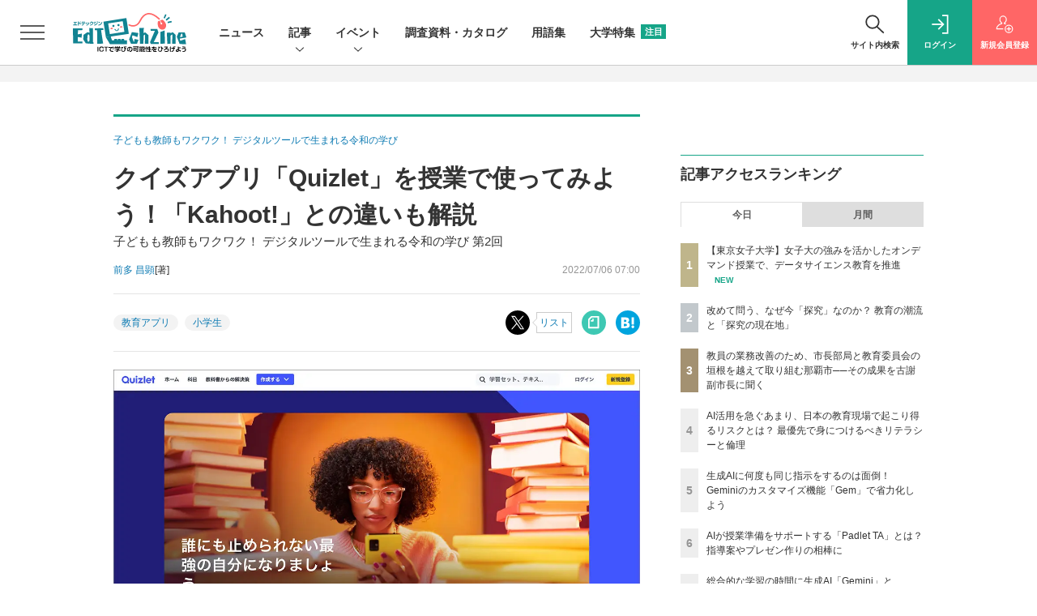

--- FILE ---
content_type: text/html; charset=utf-8
request_url: https://www.google.com/recaptcha/api2/aframe
body_size: 182
content:
<!DOCTYPE HTML><html><head><meta http-equiv="content-type" content="text/html; charset=UTF-8"></head><body><script nonce="HNihSd3hDCMD-Dr_n-ZAow">/** Anti-fraud and anti-abuse applications only. See google.com/recaptcha */ try{var clients={'sodar':'https://pagead2.googlesyndication.com/pagead/sodar?'};window.addEventListener("message",function(a){try{if(a.source===window.parent){var b=JSON.parse(a.data);var c=clients[b['id']];if(c){var d=document.createElement('img');d.src=c+b['params']+'&rc='+(localStorage.getItem("rc::a")?sessionStorage.getItem("rc::b"):"");window.document.body.appendChild(d);sessionStorage.setItem("rc::e",parseInt(sessionStorage.getItem("rc::e")||0)+1);localStorage.setItem("rc::h",'1766549863136');}}}catch(b){}});window.parent.postMessage("_grecaptcha_ready", "*");}catch(b){}</script></body></html>

--- FILE ---
content_type: text/javascript;charset=utf-8
request_url: https://p1cluster.cxense.com/p1.js
body_size: 100
content:
cX.library.onP1('7vtxg2ke518m3v2t6bnm6u01d');


--- FILE ---
content_type: text/javascript;charset=utf-8
request_url: https://id.cxense.com/public/user/id?json=%7B%22identities%22%3A%5B%7B%22type%22%3A%22ckp%22%2C%22id%22%3A%22mjji6anq487dkqfi%22%7D%2C%7B%22type%22%3A%22lst%22%2C%22id%22%3A%227vtxg2ke518m3v2t6bnm6u01d%22%7D%2C%7B%22type%22%3A%22cst%22%2C%22id%22%3A%227vtxg2ke518m3v2t6bnm6u01d%22%7D%5D%7D&callback=cXJsonpCB3
body_size: 189
content:
/**/
cXJsonpCB3({"httpStatus":200,"response":{"userId":"cx:3m7su3ff5b4wbicvab5qjaj4n:2ne4hopl0g8q3","newUser":true}})

--- FILE ---
content_type: text/javascript;charset=utf-8
request_url: https://api.cxense.com/public/widget/data?json=%7B%22context%22%3A%7B%22referrer%22%3A%22%22%2C%22categories%22%3A%7B%22testgroup%22%3A%2252%22%7D%2C%22parameters%22%3A%5B%7B%22key%22%3A%22userState%22%2C%22value%22%3A%22anon%22%7D%2C%7B%22key%22%3A%22logging_in%22%2C%22value%22%3A%22false%22%7D%2C%7B%22key%22%3A%22newuser%22%2C%22value%22%3A%22true%22%7D%2C%7B%22key%22%3A%22page%22%2C%22value%22%3A%221%22%7D%2C%7B%22key%22%3A%22testGroup%22%2C%22value%22%3A%2252%22%7D%2C%7B%22key%22%3A%22loadDelay%22%2C%22value%22%3A%222.4%22%7D%2C%7B%22key%22%3A%22newuser_S%22%2C%22value%22%3A%22true%22%7D%2C%7B%22key%22%3A%22testgroup%22%2C%22value%22%3A%2252%22%7D%5D%2C%22autoRefresh%22%3Afalse%2C%22url%22%3A%22https%3A%2F%2Fedtechzine.jp%2Farticle%2Fdetail%2F7767%3Fp%3D1%22%2C%22browserTimezone%22%3A%220%22%7D%2C%22widgetId%22%3A%22c7d1119fd65bff3fbd81da892ffabf3efc53dedb%22%2C%22user%22%3A%7B%22ids%22%3A%7B%22usi%22%3A%22mjji6anq487dkqfi%22%7D%7D%2C%22prnd%22%3A%22mjji6anqypa2ogm1%22%7D&media=javascript&sid=1142976447317281058&k=newuser&widgetId=c7d1119fd65bff3fbd81da892ffabf3efc53dedb&resizeToContentSize=true&useSecureUrls=true&usi=mjji6anq487dkqfi&rnd=829349297&prnd=mjji6anqypa2ogm1&tzo=0&callback=cXJsonpCB2
body_size: 11265
content:
/**/
cXJsonpCB2({"httpStatus":200,"response":{"items":[{"recs-image":"https://edtechzine.jp/static/images/article/13111/13111_th.jpg","description":"日本全国の教育現場におけるAIの利活用推進の機運が高まっている。しかし、「活用重視」の風潮に対し、AIの潜在的なリスク、そして教育の根幹に関わる倫理やプライバシー保護の観点から警鐘を鳴らす声もある。本記事では、メディアリテラシーやデジタル・シティズンシップ教育の専門家として、法政大学 キャリアデザイン学部の坂本旬教授に、日本の教育現場が抱える、AIに関する本質的な課題についてお話を伺った。特に、活用を進めるうえで不可欠なAIリテラシー教育の欠如と、子どもの機密データの取り扱いにおける倫理的な問題点に焦点を当て、教育関係者が今、何を最優先に考えるべきかを深掘りする。","collection":"EdTechZine","sho-publish-d":"20251208","title":"AI活用を急ぐあまり、日本の教育現場で起こり得るリスクとは? 最優先で身につけるべきリテラシーと倫理","url":"https://edtechzine.jp/article/detail/13111","dominantimage":"https://edtechzine.jp/static/images/article/13111/13111_og.jpg","recs-rawtitle":"AI活用を急ぐあまり、日本の教育現場で起こり得るリスクとは？ 最優先で身につけるべきリテラシーと倫理 (1/3)|EdTechZine（エドテックジン）","dominantthumbnail":"https://content-thumbnail.cxpublic.com/content/dominantthumbnail/db39bed904fc666fa3a05e43a33a6bf0a2238fca.jpg?6935fdb3","campaign":"1","testId":"165","id":"db39bed904fc666fa3a05e43a33a6bf0a2238fca","placement":"2","click_url":"https://api.cxense.com/public/widget/click/[base64]"},{"recs-image":"https://edtechzine.jp/static/images/article/13360/13360_th.jpg","description":"大学デジタル教育の事例紹介の4校目として、東京女子大学を取り上げる。同大学では2022年にAI・データサイエンス教育研究センターを設置、2024年には全学共通カリキュラムとしてデータサイエンス系の科目群を開講しているが、その一環として対面型のAI・データサイエンス教育プログラムと早稲田大学データ科学センターのオンデマンド教材を組み込んでいる点に特徴がある。近年は女子大への逆風が強くなっているが、オンデマンド授業を取り入れた事例について聞いたところ、女子大ならではの強みが明らかになってきた。本稿では、そのあたりについて、同大学の副学長でAI・データサイエンス教育研究センター長である竹内敦司教授にうかがったお話をお伝えする。","collection":"EdTechZine","sho-publish-d":"20251223","title":"【東京女子大学】女子大の強みを活かしたオンデマンド授業で、データサイエンス教育を推進","url":"https://edtechzine.jp/article/detail/13360","dominantimage":"https://edtechzine.jp/static/images/article/13360/13360_og.jpg","recs-rawtitle":"【東京女子大学】女子大の強みを活かしたオンデマンド授業で、データサイエンス教育を推進 (1/3)|EdTechZine（エドテックジン）","dominantthumbnail":"https://content-thumbnail.cxpublic.com/content/dominantthumbnail/b862b5c4cd6e67006832a0c5d7484684dfa2d5b1.jpg?6949c086","campaign":"1","testId":"165","id":"b862b5c4cd6e67006832a0c5d7484684dfa2d5b1","placement":"2","click_url":"https://api.cxense.com/public/widget/click/[base64]"},{"recs-image":"https://edtechzine.jp/static/images/article/13381/13381_th.jpg","description":"前回の記事では、この10年間で大きく変化してきた探究学習の姿と最近の潮流、探究学習成功のヒントなどについて見つめてきました。今回は、探究学習における生徒との関わり方についてや、実際の声かけ例、探究をより本質的な学びとするために必要な視点について、株式会社ミエタの代表である村松知明氏にお話を伺いました。","collection":"EdTechZine","sho-publish-d":"20251224","title":"目指すべきは生徒の「生きる充実感」!? 社会と接続しながら、探究を実践するヒント","url":"https://edtechzine.jp/article/detail/13381","dominantimage":"https://edtechzine.jp/static/images/article/13381/13381_og.jpg","recs-rawtitle":"目指すべきは生徒の「生きる充実感」!? 社会と接続しながら、探究を実践するヒント (1/2)|EdTechZine（エドテックジン）","dominantthumbnail":"https://content-thumbnail.cxpublic.com/content/dominantthumbnail/007b1fad4b5f6b2103c9dc1734a0cf7bd98dbaf3.jpg?694b18d4","campaign":"1","testId":"165","id":"007b1fad4b5f6b2103c9dc1734a0cf7bd98dbaf3","placement":"2","click_url":"https://api.cxense.com/public/widget/click/[base64]"},{"recs-image":"https://edtechzine.jp/static/images/article/13257/13257_th.jpg","description":"近年、深刻化している教員不足について、文部科学省はさまざまな施策を講じている。しかし、教員採用試験の倍率が下がる一方、休職者数は2024年度に過去最高を更新しているのが現状だ。そうした中、教員の精神疾患による休職率が全国平均より高いという深刻な課題を抱えている沖縄県那覇市は、市長部局と教育委員会の垣根を越えた「教員負担軽減タスクフォース」を令和5年度に設立。教員へのアンケート結果をもとに、従来は財政的な制限により難しかった業務改善に取り組んでいる。本稿ではタスクフォースの取り組みの詳細とその成果について、2022年12月の就任直後から課題に向き合う、那覇市副市長の古謝玄太氏にお話を伺った。","collection":"EdTechZine","sho-publish-d":"20251222","title":"教員の業務改善のため、市長部局と教育委員会の垣根を越えて取り組む那覇市──その成果を古謝副市長に聞く","url":"https://edtechzine.jp/article/detail/13257","dominantimage":"https://edtechzine.jp/static/images/article/13257/13257_og.jpg","recs-rawtitle":"教員の業務改善のため、市長部局と教育委員会の垣根を越えて取り組む那覇市──その成果を古謝副市長に聞く (1/3)|EdTechZine（エドテックジン）","dominantthumbnail":"https://content-thumbnail.cxpublic.com/content/dominantthumbnail/95cde29959e9c47ba6365381d147bda474440c0d.jpg?69487c23","campaign":"1","testId":"165","id":"95cde29959e9c47ba6365381d147bda474440c0d","placement":"2","click_url":"https://api.cxense.com/public/widget/click/[base64]"},{"recs-image":"https://edtechzine.jp/static/images/article/13315/13315_th.jpg","description":"「日本は過去最低の96位に転落」。イー・エフ・エデュケーション・ファースト・ジャパン(以下、EF Japan)が11月19日に発表した、世界最大規模の英語能力比較調査「EF EPI 英語能力指数 2025年版」の順位だ。今回の調査結果で、日本の英語能力は世界123カ国・地域中96位となり、過去最低を記録。「非常に低い」という評価カテゴリーに初めて転落する衝撃的な結果となった。本稿では、発表会で明かされたランキングの詳細と、東京大学名誉教授のトム・ガリー氏らを交えて行われた「AI時代の語学学習」に関するパネルディスカッション、さらにガリー氏への個別取材の内容をレポートする。","collection":"EdTechZine","sho-publish-d":"20251205","title":"日本の英語力は過去最低の96位に転落──AI時代に問われる「人間ならではの言語能力」とは?","url":"https://edtechzine.jp/article/detail/13315","dominantimage":"https://edtechzine.jp/static/images/article/13315/13315_og.jpg","recs-rawtitle":"日本の英語力は過去最低の96位に転落──AI時代に問われる「人間ならではの言語能力」とは？ (1/3)|EdTechZine（エドテックジン）","dominantthumbnail":"https://content-thumbnail.cxpublic.com/content/dominantthumbnail/b478c1533863eabf6f4a3525fd433a9b364bc610.jpg?69320530","campaign":"1","testId":"165","id":"b478c1533863eabf6f4a3525fd433a9b364bc610","placement":"2","click_url":"https://api.cxense.com/public/widget/click/[base64]"},{"recs-image":"https://edtechzine.jp/static/images/article/13361/13361_th.jpg","description":"「総合的な探究の時間」が必修化され、各教育現場ではさまざまな「探究」が試行錯誤されるなか、学校独自の探究の定着に四苦八苦し、改めて「なぜ今『探究』が必要なのか?」と考える先生も多いのではないでしょうか? この問いに対して、学校と二人三脚で解決に向けた取り組みをしているのが、全国の中学校・高校に向けて社会実践型の探究学習プログラムを提供してきた株式会社ミエタの代表、村松知明氏。偏差値教育に対するアンチテーゼとして、社会での活躍を実感できる教育の場をつくることを目指し、2016年から100校以上への探究支援を実施してきました。本記事では、その村松氏の経験を通して見えてきた、探究型授業を取り巻く環境の変化について伺います。社会の変化とともに教育現場がどのように変わり、学校や生徒にどんな影響があったのか──その動きと背景を紐解いていきましょう。","collection":"EdTechZine","sho-publish-d":"20251217","title":"改めて問う、なぜ今「探究」なのか? 教育の潮流と「探究の現在地」","url":"https://edtechzine.jp/article/detail/13361","dominantimage":"https://edtechzine.jp/static/images/article/13361/13361_og.jpg","recs-rawtitle":"改めて問う、なぜ今「探究」なのか？ 教育の潮流と「探究の現在地」 (1/2)|EdTechZine（エドテックジン）","dominantthumbnail":"https://content-thumbnail.cxpublic.com/content/dominantthumbnail/49271fe8db992c43f0059c2c62017e54156ab3ea.jpg?6941d6a3","campaign":"1","testId":"165","id":"49271fe8db992c43f0059c2c62017e54156ab3ea","placement":"2","click_url":"https://api.cxense.com/public/widget/click/[base64]"},{"recs-image":"https://edtechzine.jp/static/images/article/13228/13228_th.jpg","description":"2025年4月より運用が開始された「東北大アプリ」は、教職員と学生、約2万4400人が活用する、東北大学のデジタル基盤として誕生した。現在は学生証や職員証として活用されているが、学外で利用できる場面もあるという。さらに、大学関係者だけでなく一般の人にダウンロードしてもらうことも視野に入れて開発されている。どのような背景から本アプリを開発し、活用可能性を見いだしているのか。東北大学のDX推進をけん引する藤本一之氏のほか、同アプリの開発・運用に関わる吉田潤氏、佐藤卓氏、中村卓司氏の4名にお話を伺った。","collection":"EdTechZine","sho-publish-d":"20251209","title":"市民にも開かれたプラットフォームを目指す「東北大アプリ」、そのねらいと可能性とは?","url":"https://edtechzine.jp/article/detail/13228","dominantimage":"https://edtechzine.jp/static/images/article/13228/13228_og.jpg","recs-rawtitle":"市民にも開かれたプラットフォームを目指す「東北大アプリ」、そのねらいと可能性とは？ (1/3)|EdTechZine（エドテックジン）","dominantthumbnail":"https://content-thumbnail.cxpublic.com/content/dominantthumbnail/efa88a5a1e8793b97a11471110a7453d20b67cb9.jpg?69374ab6","campaign":"1","testId":"165","id":"efa88a5a1e8793b97a11471110a7453d20b67cb9","placement":"2","click_url":"https://api.cxense.com/public/widget/click/[base64]"},{"recs-image":"https://edtechzine.jp/static/images/article/13309/13309_th.jpg","description":"「デジタルでもアナログでもできることはまずはデジタルで」をモットーに、数多くのデジタルツール・教材を活用する、公立小学校教諭の前多昌顕先生。本連載ではさまざまなツールの活用実践について、連載形式でお伝えします。第21回では、Google Geminiのカスタマイズ機能「Gem」を作り、生成AIへの指示を簡単にする方法を紹介します。(編集部)","collection":"EdTechZine","sho-publish-d":"20251203","title":"生成AIに何度も同じ指示をするのは面倒! Geminiのカスタマイズ機能「Gem」で省力化しよう","url":"https://edtechzine.jp/article/detail/13309","dominantimage":"https://edtechzine.jp/static/images/article/13309/13309_og.jpg","recs-rawtitle":"生成AIに何度も同じ指示をするのは面倒！ Geminiのカスタマイズ機能「Gem」で省力化しよう (1/2)|EdTechZine（エドテックジン）","dominantthumbnail":"https://content-thumbnail.cxpublic.com/content/dominantthumbnail/d3bdd24623852bd9abbb7c077a60b6fe71ff30a5.jpg?692f61c9","campaign":"1","testId":"165","id":"d3bdd24623852bd9abbb7c077a60b6fe71ff30a5","placement":"2","click_url":"https://api.cxense.com/public/widget/click/[base64]"}],"template":"                  <div class=\"c-featureindex\">\n                    <ul class=\"c-featureindex_list row row-cols-1 row-cols-sm-2 row-cols-md-4 gx-4 gy-4 gy-md-5\">\n          <!--%\n          var dummy = \"\";\n\t\t  var items = data.response.items;\n\t\t  for (var i = 0; i < 8; i++) {\n  \t\t\tvar item = items[i];\n                var title = item['recs-rawtitle'].replace(\"：EdTechZine（エドテックジン）\",\"\");\n                title = title.replace(\"|EdTechZine（エドテックジン）\",\"\");\n                title = title.replace(/\\([0-9]+\\/[0-9]+\\)$/i,\"\");              \n                var publish_date = item['sho-publish-d'];\n                var recs_image = item['recs-image'].replace(/^http:\\/\\//i, 'https://');\n                recs_image = recs_image.replace(/^https:\\/\\/edtechzine.jp/, 'https://et-cdn.shoeisha.jp');\n                var click_url = cX.clickTracker(item.click_url);\n            %-->                    \n                      <li class=\"c-featureindex_listitem\">\n                        <div class=\"c-featureindex_item\">\n                          <div class=\"c-featureindex_item_img\">\n                            <p><img tmp:src=\"{{recs_image}}\"  alt=\"\" width=\"200\" height=\"150\" class=\"\"></p>\n                           </div>\n                            \n                          <div class=\"c-featureindex_item_content\">\n                            <p class=\"c-featureindex_item_heading\"><a tmp:id=\"{{click_url}}\" tmp:href=\"{{item.url}}\" tmp:target=\"_top\">{{title}}</a></p>\n                          </div>\n                        </div>\n                      </li>\n          <!--%\n          }\n\t      %-->            \n                            </ul>\n                            </div>","style":"@import url('https://fonts.googleapis.com/css2?family=Roboto&display=swap');\n\n.cx-flex-module[data-cx_q4ek] {\n    --cx-columns: 4;\n    --cx-item-gap: 4px;\n    --cx-image-height: 220px;\n    --cx-background-color: #FFF;\n    --cx-text-color: #555;\n    --cx-text-hover-color: #000;\n    --cx-font-size: 15px;\n    --cx-font-family: 'Roboto', arial, helvetica, sans-serif;\n    --cx-item-width: calc(100% / var(--cx-columns));\n    display: flex;\n    flex-wrap: wrap;\n    justify-content: space-evenly;\n    background: var(--cx-background-color);\n    padding: var(--cx-item-gap);\n}\n\n.cx-flex-module[data-cx_q4ek] .cx-item {\n    width: calc(var(--cx-item-width) - var(--cx-columns) * var(--cx-item-gap));\n    margin: var(--cx-item-gap) var(--cx-item-gap) calc(2 * var(--cx-item-gap)) var(--cx-item-gap);\n    flex-grow: 1;\n    display: block;\n    text-decoration: none;\n}\n\n.cx-flex-module[data-cx_q4ek] .cx-item.text-only {\n    background: #FAFAFA;\n    padding: 15px;\n    box-sizing: border-box;\n}\n\n.cx-flex-module[data-cx_q4ek] img {\n    width: 100%;\n    height: var(--cx-image-height);\n    -o-object-fit: cover;\n       object-fit: cover;\n    background: #EFEFEF;\n}\n\n.cx-flex-module[data-cx_q4ek] .cx-item h3 {\n    font-family: var(--cx-font-family);\n    font-size: var(--cx-font-size);\n    font-weight: bold;\n    color: var(--cx-text-color);\n    line-height: 1.3;\n    padding: 0;\n    margin: 0;\n}\n\n.cx-flex-module[data-cx_q4ek] .cx-item.text-only span {\n    font-family: var(--cx-font-family);\n    font-size: 90%;\n    color: var(--cx-text-color);\n    filter: opacity(0.5);\n    margin: 5px 0;\n    line-height: 1.3;\n}\n\n.cx-flex-module[data-cx_q4ek] .cx-item:hover {\n    opacity: 0.95;\n}\n\n.cx-flex-module[data-cx_q4ek] .cx-item:hover h3 {\n    color: var(--cx-text-hover-color);\n}\n\n@media screen and (max-width: 600px) {\n    .cx-flex-module[data-cx_q4ek] .cx-item {\n        width: calc(100% - 4 * var(--cx-item-gap));\n        height: unset;\n        margin: var(--cx-item-gap) calc(2 * var(--cx-item-gap));\n    }\n\n    .cx-flex-module[data-cx_q4ek] .cx-item h3 {\n        font-size: 5vw;\n    }\n\n    .cx-flex-module[data-cx_q4ek] img {\n        height: unset;\n    }\n}\n\n/* IE10+ */\n\n@media screen\\0 {\n    .cx-flex-module[data-cx_q4ek] {\n        background: #FFF;\n        padding: 4px;\n    }\n\n    .cx-flex-module[data-cx_q4ek] .cx-item {\n        width: calc(33% - 12px);\n        margin: 4px;\n    }\n\n    .cx-flex-module[data-cx_q4ek] img {\n        min-height: auto;\n    }\n\n    .cx-flex-module[data-cx_q4ek] .cx-item h3 {\n        font-family: Roboto, arial, helvetica, sans-serif;\n        font-size: 14px;\n        color: #555;\n        margin: 5px 0;\n    }\n\n    .cx-flex-module[data-cx_q4ek] .cx-item:hover h3 {\n        color: #000;\n    }\n\n    .cx-flex-module[data-cx_q4ek] .cx-item.text-only span {\n        font-family: Roboto, arial, helvetica, sans-serif;\n        color: #AAA;\n    }\n}\n","prnd":"mjji6anqypa2ogm1"}})

--- FILE ---
content_type: image/svg+xml
request_url: https://et-cdn.shoeisha.jp/static/templates/img/common/logo_edzineday_rev.svg
body_size: 192643
content:
<?xml version="1.0" encoding="utf-8"?>
<!-- Generator: Adobe Illustrator 24.2.3, SVG Export Plug-In . SVG Version: 6.00 Build 0)  -->
<!DOCTYPE svg PUBLIC "-//W3C//DTD SVG 1.1//EN" "http://www.w3.org/Graphics/SVG/1.1/DTD/svg11.dtd" [
	<!ENTITY ns_extend "http://ns.adobe.com/Extensibility/1.0/">
	<!ENTITY ns_ai "http://ns.adobe.com/AdobeIllustrator/10.0/">
	<!ENTITY ns_graphs "http://ns.adobe.com/Graphs/1.0/">
	<!ENTITY ns_vars "http://ns.adobe.com/Variables/1.0/">
	<!ENTITY ns_imrep "http://ns.adobe.com/ImageReplacement/1.0/">
	<!ENTITY ns_sfw "http://ns.adobe.com/SaveForWeb/1.0/">
	<!ENTITY ns_custom "http://ns.adobe.com/GenericCustomNamespace/1.0/">
	<!ENTITY ns_adobe_xpath "http://ns.adobe.com/XPath/1.0/">
]>
<svg version="1.1" id="レイヤー_1" xmlns:x="&ns_extend;" xmlns:i="&ns_ai;" xmlns:graph="&ns_graphs;"
	 xmlns="http://www.w3.org/2000/svg" xmlns:xlink="http://www.w3.org/1999/xlink" x="0px" y="0px" width="184.9px" height="83.2px"
	 viewBox="0 0 184.9 83.2" style="enable-background:new 0 0 184.9 83.2;" xml:space="preserve">
<style type="text/css">
	.st0{fill:#FFFFFF;}
	.st1{fill:#128392;}
	.st2{fill:#FF6666;}
</style>
<switch>
	<foreignObject requiredExtensions="&ns_ai;" x="0" y="0" width="1" height="1">
		<i:aipgfRef  xlink:href="#adobe_illustrator_pgf">
		</i:aipgfRef>
	</foreignObject>
	<g i:extraneous="self">
		<g>
			<g>
				<g>
					<path class="st0" d="M170.9,55.6c-1.3-0.1-2.4-0.9-2.9-2.1l-0.2-0.4c-0.2,0.5-0.4,0.9-0.8,1.2c-0.6,0.6-1.4,1-2.3,1h-5.6
						c-0.5,0-1-0.1-1.4-0.3c-0.3,0.1-0.5,0.1-0.8,0.2l-5.1,0.3c-0.1,0-0.1,0-0.2,0c-0.8,0-1.6-0.3-2.2-0.8l0,0
						c-0.4,0.3-1,0.4-1.5,0.4c0,0-7.1,0.3-7.1,0.3c-0.3,0-0.7-0.1-1-0.2c-0.5,0.3-1,0.4-1.6,0.4c0,0-12.6,0.1-12.6,0.1
						c-0.7,0-1.4-0.3-2-0.7c-0.5,0.2-1,0.4-1.5,0.4h-5.9c-0.5,0-0.9-0.1-1.3-0.3c-0.2,0.1-0.5,0.1-0.7,0.1l-5.3,0.3
						c-0.1,0-0.1,0-0.2,0c-0.8,0-1.6-0.3-2.2-0.8c-0.1-0.1-0.2-0.2-0.3-0.3c-0.6,0.6-1.4,1-2.3,1h-9.4c-1.3,0-2.5-0.8-3-2l0-0.1
						c-0.2,1.6-1.6,2.8-3.2,2.8H61.5c-1.1,0-2.2-0.6-2.8-1.6l-5.8-9.9c0.4,2.2,0.7,4.5,1.1,6.8c0.1,0.9-0.1,1.8-0.7,2.6
						c-0.6,0.7-1.4,1.2-2.4,1.2l-9.2,0.4c0,0-0.1,0-0.1,0c-0.8,0-1.6-0.3-2.2-0.9c-0.4-0.3-0.6-0.7-0.8-1.2c-0.5,1.2-1.7,2.1-3,2.1
						c0,0-5.6,0-5.6,0c-0.3,0-0.6,0-0.9-0.1c-0.1,0-0.3,0-0.4,0l-5.6-0.7c-0.8-0.1-1.6-0.5-2.1-1.2c-0.6,0.8-1.5,1.2-2.5,1.2
						c0,0-14.8,0-14.8,0c-1.8,0-3.2-1.4-3.2-3.2L0,27.8c0-1.1,0.6-2.2,1.5-2.8c-0.6-0.6-1-1.4-1-2.4v-1.1c0-0.7,0.2-1.3,0.6-1.9
						c-0.2-0.4-0.2-0.8-0.2-1.2v-1.1c0-1.8,1.5-3.2,3.2-3.2h5.5c0.5-0.3,1.1-0.5,1.8-0.5h1.3c0.5,0,0.9,0.1,1.3,0.3l0.2-0.1
						c0.4-0.2,0.9-0.3,1.4-0.3c0.5,0,1,0.1,1.5,0.3c0.1,0,0.3,0,0.4,0h5c1.1,0,2.1,0.6,2.7,1.5l0.5-0.1c0.2,0,0.5-0.1,0.7-0.1
						c0.3,0,0.6,0,0.9,0.1c0.2-0.1,0.5-0.1,0.7-0.1c0.2,0,0.5,0,0.7,0.1l0.3,0.1c0.5-1.1,1.7-1.8,2.9-1.8c0.1,0,0.3,0,0.4,0l1.2,0.2
						c0.6,0.1,1.2,0.4,1.7,0.8c0.6-0.4,1.3-0.7,2-0.7c0.2,0,0.5,0,0.7,0.1c0.4,0.1,0.7,0.2,1,0.3c0.4-0.3,0.9-0.5,1.4-0.6l0.6-0.1
						c0.2,0,0.3,0,0.5,0c0.1,0,0.2,0,0.2,0l0.3,0c0.2,0,0.3,0,0.5,0c0.8,0,1.5,0.3,2.1,0.8c0.8,0.2,1.5,0.5,2.1,0.8
						c0.1-0.1,0.2-0.1,0.4-0.2c0.4-0.2,0.9-0.3,1.3-0.3c0.3,0,0.5,0,0.8,0.1c0.4-0.4,1-0.6,1.6-0.7l36-5.6c0.2,0,0.3,0,0.5,0
						c0.7,0,1.4,0.2,1.9,0.6c0.7,0.5,1.2,1.3,1.3,2.1l1.1,7.1c0.1,0,0.1,0,0.2,0c0.7,0,1.5,0.2,2.1,0.5c0,0,0,0,0,0
						c0,0,1.8,0.9,4,0.9c0.7,0,1.4-0.1,2-0.3c2-0.6,3.6-2.3,5-5.1c3.9-8,9-12.6,15.1-13.7c0.9-0.2,1.9-0.3,2.8-0.3
						c5.9,0,12.4,3.2,19.1,9.7c0.3,0.3,0.5,0.5,0.7,0.8c0-0.3,0.1-0.5,0.2-0.8l2.6-5.8c0.4-0.8,1-1.4,1.8-1.7
						c0.4-0.1,0.8-0.2,1.1-0.2c0.5,0,0.9,0.1,1.4,0.3l2,0.9c1.2,0.5,1.9,1.7,1.9,2.9c0.2-0.1,0.5-0.1,0.7-0.1c0.1,0,0.2,0,0.3,0
						c0.9,0.1,1.6,0.5,2.2,1.2l1.5,1.8c0.8,1.1,0.9,2.5,0.3,3.6c1.3,0.2,2.4,1.2,2.7,2.5l0.5,2.2c0.2,0.8,0,1.7-0.4,2.5
						s-1.2,1.2-2.1,1.4c0,0-6.3,1.3-6.3,1.3c0.1,1.5-0.2,3-0.7,4.4c-0.4,1.1-1,2.1-1.7,2.9c0.2,0.4,0.2,0.8,0.2,1.2l0,0.2l5.7-0.3
						c0.1,0,0.1,0,0.2,0c0.3,0,0.7,0.1,1,0.1l1-0.4c0.4-0.2,0.9-0.3,1.4-0.3c0.8,0,1.6,0.3,2.2,0.8l3.6,3.3l0.8-1.8
						c0.5-1.2,1.7-2,3-2h9.5c1.4,0,2.7,0.9,3.1,2.3l2.5,8.1c0.3,0.9,0.2,1.9-0.3,2.7c-0.3,0.5-0.8,1-1.4,1.2l1.4,7.2
						c0.2,1-0.1,2-0.7,2.7c-0.6,0.7-1.5,1.1-2.5,1.1C181.2,56,170.9,55.6,170.9,55.6z M38.2,47.9c-0.1-4.1-0.1-10.3-0.2-14.1l0,0
						c0,4.8,0.1,10.9,0.1,14C38.1,47.8,38.2,47.8,38.2,47.9z M135.5,46.2l2.1,0l0-4.3L135.5,46.2z M14.2,45.3l0.8,0l-0.8-0.2
						L14.2,45.3z M88.2,43.3c0.2,0,0.3,0,0.5,0l1.4-3.6l-7.6,1.2h1c1.5,0,2.8,1,3.1,2.4H88.2z M117.8,30.7c0.5,0.1,1,0.4,1.4,0.7
						l5,4.5c0.7,0.6,1.1,1.5,1.1,2.4l0,0.4l1.7-4.1c0,0-1.5,0-1.5,0c-1.6,0-3-1.2-3.2-2.8l-0.4-2.8c-0.1-0.9,0.1-1.8,0.8-2.5
						c0.6-0.7,1.5-1.1,2.4-1.1l9-0.2c0,0,0,0,0,0c-1-3.4-1.1-7-0.2-9.8c0.1-0.3,0.2-0.6,0.4-0.9c-4.4-3.8-8.3-5.8-11.5-5.8
						c-0.4,0-0.9,0-1.3,0.1c-3.2,0.6-6.2,3.6-8.8,8.9c-1.2,2.4-2.5,4.3-4.1,5.9l5.1-0.2l0.8,0c0.1,0,0.1,0,0.2,0
						c0.8,0,1.7,0.3,2.3,0.9c0.6,0.6,1,1.5,1,2.4L117.8,30.7z M19.6,33.4c0.2,0.1,0.3,0.3,0.4,0.4l4.1-2.8c0.5-0.4,1.2-0.6,1.8-0.6
						l-0.1-3.3c0-0.3,0-0.6,0.1-0.9c-0.2,0-0.3,0.1-0.5,0.1c-0.2,0.1-0.5,0.1-0.7,0.1c-1.1,0-2.2-0.6-2.8-1.6l-0.1-0.2
						c-0.3,0.2-0.6,0.5-0.9,0.7c0.4,0.5,0.7,1.2,0.7,1.9l0.1,2.8c0,0.9-0.3,1.7-0.9,2.4C20.5,32.9,20,33.1,19.6,33.4
						C19.6,33.3,19.6,33.4,19.6,33.4z M95.9,30.3c0.1,0,0.3,0,0.4,0l8.2,1.1l-0.2-4.3c0-0.2,0-0.3,0-0.5c-0.6,0.3-1.2,0.5-1.9,0.7
						c-1.5,0.5-3,0.7-4.6,0.7c-1.8,0-3.4-0.3-4.8-0.7l0.6,3.7C94.2,30.6,95,30.3,95.9,30.3z"/>
				</g>
				<g>
					<rect x="11.4" y="23.7" class="st0" width="30.8" height="25.2"/>
					<rect x="81.2" y="23.7" class="st0" width="25.2" height="17"/>
					<rect x="80.4" y="36.7" class="st0" width="14.6" height="9.7"/>
					<rect x="133.1" y="39.1" class="st0" width="8.9" height="8.9"/>
				</g>
			</g>
			<g>
				<g>
					<path class="st1" d="M11,41.3c1.3,0.3,5.9,1.1,5.9,1.1l0.6-6.6c0,0-5,1-6.4,1.3c0-1.4,0.1-5.6,0.1-6.6c1.2,0,7.2-0.2,7.2-0.2
						l-0.1-2.8l-0.8,0L3.2,27.8l0.3,23.5l14.8,0v-2.7c0,0-6.1,0-7.4,0C10.9,47.4,11,42.6,11,41.3z"/>
					<path class="st1" d="M34.9,49.6c0-0.9-0.1-22.3-0.1-22.3l-5.6-0.2l0,0.8c0,0,0.1,4.6,0.2,6.5c-0.8-0.2-3.4-0.7-3.4-0.7l-6,4.1
						L19.4,45l3.9,6.2l5.6,0.7c0,0,0.6-0.4,0.9-0.6c0,0.1,0,0.7,0,0.7l5.6,0l0.4-2C35.9,50.1,35.1,49.7,34.9,49.6z M26.6,48.5
						c-0.2-0.8-0.7-3.5-0.8-3.7c0-0.2,0.4-5.3,0.4-5.6c0.1-0.2,0.5-1.4,0.8-2.1c0.5,0.1,1.1,0.1,1.6,0.2c0.2,0.7,0.8,2.5,0.8,2.7
						c0,0.2-0.1,6.3-0.1,6.7c-0.2,0.3-1.1,1.4-1.5,1.9C27.4,48.6,27,48.6,26.6,48.5z"/>
					<path class="st1" d="M51,27.2l-0.8,0l-12.8,0.4l0.1,2.9c0,0,2.6-0.1,3.6-0.1c0,1.5,0.3,21.7,0.3,21.7l9.2-0.4
						c0,0-3.2-20.1-3.2-21.4c0.9,0,3.7-0.1,3.7-0.1L51,27.2z"/>
					<path class="st1" d="M100.2,44.4c0,0-0.6,3.8-0.7,4.7h-0.5c-0.3-0.9-2.7-7.4-2.9-7.8c0.1-0.4,0.7-1.9,1-2.7
						c1.2,0.4,7.5,2.8,7.5,2.8l1.6-6.4l-10.2-1.4l-0.2,0.6l-4.2,10.9l3,6.9h9.4l2.4-6.3L100.2,44.4z"/>
					<path class="st1" d="M122.2,52.1l-0.1-13.7l-5-4.5c0,0-1.6,0.8-2.6,1.2c0-1.9,0.2-8.4,0.2-8.4l-0.8,0l-6.3,0.3l1.1,25.2
						l5.3-0.3c0,0,0.3-12.1,0.3-12.8c0.3-0.3,1.4-1.1,2-1.6c0.2,0.2,0.3,0.3,0.4,0.5c0,0.6-0.5,14.1-0.5,14.1H122.2z"/>
					<path class="st1" d="M138.1,49.5c0,0-5.9,0-7.7,0.1c0.9-1.9,7.4-15.5,7.4-15.5l-2-5.6l-0.6,0l-10.1,0.2l0.4,2.8
						c0,0,4.8-0.1,6.5-0.1c-0.8,1.9-7.7,18.1-7.7,18.1l1.3,3l12.6-0.1L138.1,49.5z"/>
					<path class="st1" d="M146.8,31.2l-5.9,2.1l-0.1,18.8l7-0.3l-0.2-20.7L146.8,31.2z"/>
					<path class="st1" d="M164.8,52.1l-0.1-14.2l-4.7-4.2l-0.5,0.2c0,0-1.7,0.8-2.8,1.3c0,0,0-0.9,0-0.9l-6,0.3l0.8,17.6l5.1-0.3
						c0,0,0.1-12.1,0.1-12.8c0.4-0.3,1.6-1.3,2.3-1.8c0.2,0.3,0.4,0.4,0.5,0.6c0,0.6-0.4,14.2-0.4,14.2H164.8z"/>
					<path class="st1" d="M172.1,47.3c-0.3-0.9-0.8-2.3-1-2.7c0.1-0.2,0.2-0.5,0.3-0.8c0.8-0.1,10.1-1.8,10.1-1.8l-2.5-8.1h-9.5
						l-3,6.9l4.4,11.5l10.2,0.4l-1.6-8.2C179.6,44.6,173.3,46.9,172.1,47.3z M173.7,36.1h1.6l0.5,4.7l-4.3,0.7L173.7,36.1z"/>
					<g>
						<polygon class="st1" points="78.8,47.4 73.3,47.4 74.1,44.1 77.9,44.1 						"/>
						<polygon class="st1" points="67.8,47.4 73.3,47.4 72.4,44.1 68.6,44.1 						"/>
						<polygon class="st1" points="78.8,47.4 84.3,47.4 83.5,44.1 79.6,44.1 						"/>
					</g>
					<path class="st2" d="M143.9,13.8l-6.9,2.7c-0.7,2.2-0.6,5.2,0.2,7.9c1.2,4.2,5.5,6.3,8.8,5c3.3-1.3,5-5.7,3.1-9.6
						C147.8,17.2,145.9,15,143.9,13.8z"/>
					<path class="st0" d="M143.6,20.1c0,0.8-0.6,1.4-1.4,1.4c-0.8,0-1.4-0.6-1.4-1.4c0-0.8,0.6-1.4,1.4-1.4
						C143,18.7,143.6,19.3,143.6,20.1z"/>
					
						<rect x="140.8" y="14.9" transform="matrix(0.9256 -0.3786 0.3786 0.9256 3.8629 54.7842)" class="st0" width="0.9" height="5.4"/>
					<path class="st2" d="M120.5,3.4c-5.1,0.9-9.4,4.9-12.8,11.9c-1.8,3.6-4.1,5.9-6.9,6.8c-4.3,1.4-8.5-0.9-8.5-0.9
						c-0.6-0.3-1.3-0.1-1.6,0.5c-0.3,0.6-0.1,1.3,0.5,1.6c0.2,0.1,5,2.7,10.3,1.1c3.5-1.1,6.3-3.8,8.3-8c3.1-6.3,6.8-9.9,11.1-10.7
						c4.9-0.9,10.6,1.8,17.1,8c0.5,0.4,1.2,0.4,1.6,0c0.4-0.5,0.4-1.2,0-1.6C132.6,5.3,126.1,2.4,120.5,3.4z"/>
					<g>
						
							<rect x="149" y="11.2" transform="matrix(0.7786 -0.6275 0.6275 0.7786 25.9977 98.4003)" class="st1" width="6.8" height="2.4"/>
						<polygon class="st1" points="150.4,6.2 147.8,12 145.8,11.1 148.4,5.2 						"/>
						<polygon class="st1" points="158.2,15.9 152,17.2 152.5,19.4 158.7,18.1 						"/>
					</g>
					<rect x="53" y="14" transform="matrix(0.9881 -0.154 0.154 0.9881 -3.2471 11.2844)" class="st1" width="36.4" height="25.2"/>
					<polyline class="st1" points="55.1,41.9 55.2,42 61.5,52.7 88.2,52.7 88.2,46.6 64.6,46.6 62.6,39.9 					"/>
					
						<rect x="59.8" y="18" transform="matrix(0.9881 -0.1539 0.1539 0.9881 -3.2264 11.3069)" class="st0" width="23.2" height="17.1"/>
					<path class="st1" d="M68.5,23.4c0.2,0.9-0.4,1.8-1.4,2c-0.9,0.2-1.8-0.4-2-1.4c-0.2-0.9,0.4-1.8,1.4-2
						C67.5,21.9,68.3,22.5,68.5,23.4z"/>
					<path class="st1" d="M76.6,22.1c0.2,0.9-0.4,1.8-1.4,2c-0.9,0.2-1.8-0.4-2-1.4c-0.2-0.9,0.4-1.8,1.4-2
						C75.5,20.6,76.4,21.2,76.6,22.1z"/>
					<path class="st1" d="M74.1,28.1c-0.7,2.7-1.6,2.9-1.6,2.9c-0.6,0.1-1.9-1-2.7-2.2c-0.1-0.2-0.6-0.3-0.9-0.1
						c-0.4,0.1-0.6,0.4-0.4,0.6c0.5,0.7,2.2,2.9,4.3,2.5c1.4-0.2,2.3-1.4,2.9-3.8c0.1-0.2-0.2-0.4-0.6-0.4
						C74.5,27.6,74.2,27.8,74.1,28.1z"/>
					<path class="st2" d="M66.2,27.7c0.1,0.6-0.8,1.2-1.9,1.3c-1.1,0.1-2-0.3-2.1-0.9c-0.1-0.6,0.8-1.2,1.9-1.3
						C65.2,26.7,66.2,27.1,66.2,27.7z"/>
					<path class="st2" d="M81.2,25.2c0.1,0.6-0.8,1.2-1.9,1.3c-1.1,0.1-2-0.3-2.1-0.9c-0.1-0.6,0.8-1.2,1.9-1.3
						C80.2,24.2,81.1,24.6,81.2,25.2z"/>
				</g>
				<g>
					<path class="st1" d="M9.5,17.3v1.1H7.4v3.1h2.5v1.1H3.7v-1.1h2.5v-3.1H4v-1.1H9.5z"/>
					<path class="st1" d="M12.6,16.8v1.7c1.1,0.4,2.5,0.9,3.5,1.5l-0.6,1.2c-0.8-0.6-2.4-1.3-2.9-1.5v3.5h-1.3v-6.4H12.6z
						 M14.4,18.4c-0.2-0.5-0.5-1-0.6-1.1l0.6-0.3c0.4,0.6,0.6,0.9,0.6,1.1L14.4,18.4z M15.4,18c-0.2-0.4-0.5-0.8-0.6-1l0.6-0.3
						c0.4,0.5,0.6,0.8,0.6,1L15.4,18z"/>
					<path class="st1" d="M22.9,18.8v1.1h-2.3l0,0.1c-0.1,1.8-1,2.8-3.2,3.2l-0.5-1c1.7-0.3,2.3-0.8,2.4-2.2l0-0.1h-2.7v-1.1H22.9z
						 M22.3,17v1.1h-5V17H22.3z"/>
					<path class="st1" d="M24.2,20.7c-0.1-0.5-0.2-1.1-0.6-1.8l0.9-0.2c0.4,0.7,0.5,1.4,0.6,1.9L24.2,20.7z M24.2,22.4
						c2.6-0.6,3.2-1.6,3.7-4.1l1.1,0.3c-0.4,1.7-1,4-4.3,4.7L24.2,22.4z M25.8,20.3c-0.2-1-0.4-1.5-0.5-1.8l0.9-0.2
						c0.4,0.7,0.5,1.6,0.5,1.8L25.8,20.3z"/>
					<path class="st1" d="M35.6,17.7c-0.6,4.1-2.9,5.2-5.3,5.6l-0.5-1.1c1.8-0.2,3.6-0.7,4.3-3.4h-2.3c-0.8,1-1.5,1.4-1.7,1.6
						l-0.8-0.9c0.4-0.2,1.7-1,2.4-2.8l1.2,0.2c-0.1,0.2-0.2,0.4-0.4,0.8H35.6z"/>
					<path class="st1" d="M38.3,20.5c-0.9-0.5-1.6-0.7-2.1-0.8l0.4-1c0.3,0.1,1.4,0.4,2.2,0.8L38.3,20.5z M36.5,21.9
						c2.5-0.2,3.9-0.8,4.9-3.9l1.1,0.6c-1.1,3.3-2.7,4.2-5.6,4.6L36.5,21.9z M38.9,18.7c-0.8-0.4-1.4-0.6-2.2-0.8l0.4-1
						c0.8,0.2,1.5,0.4,2.2,0.7L38.9,18.7z M41,17.8c0-0.1-0.1-0.7-0.3-1.2l0.6-0.1c0.1,0.2,0.2,0.4,0.3,1.1L41,17.8z M42.1,17.6
						c-0.1-0.3-0.2-0.7-0.3-1.1l0.6-0.1c0.2,0.4,0.3,1,0.3,1L42.1,17.6z"/>
					<path class="st1" d="M45.4,19.3c-0.7-0.5-1.5-0.9-2.3-1.1l0.5-1c1.1,0.3,1.9,0.7,2.4,1.1L45.4,19.3z M43.2,21.9
						c2.8-0.2,4.3-1.3,5.2-4.2l1.1,0.5c-1.1,3.8-3.4,4.6-5.9,5L43.2,21.9z"/>
				</g>
			</g>
			<rect x="3.3" y="57.3" class="st1" width="178.5" height="26"/>
			<g>
				<path class="st0" d="M14.6,68.2v-2.6h7.6v-2.6H25v2.6h3.8v2.6H25l0,7.1c0,2.5-2.1,2.5-2.9,2.5c-0.5,0-1,0-2.3-0.1L19.4,75
					c0.9,0.1,1.7,0.1,2.1,0.1c0.5,0,0.8-0.1,0.8-0.6l0-3.9c-1.1,1.5-3.2,3.6-6.8,5.5L13.8,74c2.9-1.3,5.4-3.4,7.5-5.8H14.6z"/>
				<path class="st0" d="M37.6,68.7c-1.8-1.2-3.3-1.9-5.4-2.7l1.2-2.4c1,0.3,3.1,0.9,5.7,2.5L37.6,68.7z M32.5,74.6
					c5.9-0.5,10-2.5,12-10.2l2.4,1.7c-2.3,7.7-6.6,10.6-13.9,11.5L32.5,74.6z"/>
				<path class="st0" d="M63.8,67.5c-0.2,2.6-1.1,6.1-3.7,7.9c-2.1,1.5-5.2,2.1-7.8,2.3l-0.8-2.6c4.8-0.2,8-1.3,9-5.1H49.7v-2.6
					H63.8z M62.7,63.3v2.5H51v-2.5H62.7z"/>
				<path class="st0" d="M76.5,77.7h-3v-7c-2.6,1.5-4.6,2.2-5.6,2.5l-1.4-2.5c3.6-1.2,8.4-3.3,12.4-8.2l2.5,1.7
					c-1.2,1.3-2.5,2.6-4.9,4.5V77.7z"/>
				<path class="st0" d="M90.1,68.7c-1.8-1.2-3.3-1.9-5.4-2.7l1.2-2.4c1,0.3,3.1,0.9,5.7,2.5L90.1,68.7z M85,74.6
					c5.9-0.5,10-2.5,12-10.2l2.4,1.7c-2.3,7.7-6.6,10.6-13.9,11.5L85,74.6z"/>
				<path class="st0" d="M102.3,69.5l-0.2-2.7l3.4-0.3v-3.6h2.8v3.4l8.5-0.7c-0.2,3.9-1.7,6.3-5.2,8l-1.7-2.1c2.3-0.9,2.9-2.1,3.4-3
					l-5.1,0.5v4.7c0,1,0.2,1.1,1.4,1.1h3.9c1,0,1.7-0.1,2.7-0.2v2.8c-0.7,0.1-1.5,0.2-2.6,0.2h-4.6c-3.4,0-3.7-2-3.7-3.5v-4.8
					L102.3,69.5z"/>
				<path class="st0" d="M133.1,77.9c-3.7-1-7.1-1.8-12.8-2.1l0.5-2.7c2.7,0.1,6.9,0.3,13.2,1.9L133.1,77.9z M131.9,72.2
					c-3.7-1-6.3-1.5-10.6-1.8l0.5-2.5c4.6,0.3,7,0.7,10.6,1.7L131.9,72.2z M132.8,67.3c-5.1-1.5-9.8-1.8-11.4-1.8l0.5-2.5
					c5.3,0.3,8.4,0.8,11.5,1.6L132.8,67.3z"/>
				<path class="st0" d="M152.2,66.2v2.7l-5.6,0c-0.2,2.6-0.4,6.9-6.9,8.9l-1.6-2.4c2-0.6,3.7-1.5,4.6-2.7c0.9-1.2,0.9-2.2,1-3.8h-6
					v-2.7h6.1v-3.3h2.9v3.3H152.2z"/>
				<path class="st0" d="M170.6,68.9v2.9h-14.9v-2.9H170.6z"/>
			</g>
		</g>
	</g>
</switch>
<i:aipgf  id="adobe_illustrator_pgf" i:pgfEncoding="zstd/base64" i:pgfVersion="24">
	<![CDATA[
	KLUv/QBY1JQETubFngw9AHUCQtMFAAAAAEGwfjUaANR56OgEgkMkcTCRjwkbJb+kki5yIk2k//9/
cVvCU0opJU6q+1CtDFVVNLA/hF0QOQtoCzb7XacNCQQkjl4DgIGEBaMAGEhYMAQgAQwqcNgQgooM
EBgwKKBRwrFChw4QBDiKgYQF44TjBB4ycOiw4UPFBokPHhoEwEDCgsGhAQ04MJCwYLBwSICRwjEb
0MDhgGN6lODoAYJjjgWcAAPHtNA4CgMJC4YLGholwEDjeJVtdUunXH1YHlHSTR+p8kF3JYlH0V3+
Y8EwIUMLLZxghUYJxwm+HC2F8jhRCvozhiWD5jvWIdn5qPa/6FoyTufM6P0kjVCajNm8rjFq/vPn
IdZyyEnoDomzMgf2g1l5aho+LRHLNM6rj0bY59ViJ02TITxwsGTyuGM0MCGxYCwYjYnGUXwuF4w2
ppA60aCIQ9CCYTURsWBANJ40FL9SLBgTC4bEghEBsWA0ngsGXlHUgkExIQHReC4YeFYtRUmC7i8Y
1pgwSqTlQVCYkLBHQXZsRISEpReMOsNLiZGQMPkJ0YkxRZntFowxsksIiYkuGFQLxi0YDYiIiTYP
IWEUnpjp5ISERIQERVEQhYeitd2YCIqhoJigmJiYoIhAm2yA1vALhmvBgFgwhmrBsMsFowuGKUxl
hwvGKSqzERSVKDpJGCIrYXarwgWDqNRGTaNPSiJqw8o6EdFYMGwoqgytVIoFI8IQjWc1YsE4iQUD
Ijt49FgwTMiBEIzgAhgQYQcreEEGLjjCmMkvcxhz0tXLImWxQ5TZ202OJzvHyye5hXJGJ3PEGyub
tEH8DOXRHS1zlLmsJs8fM8yryaWTSv78GFUzkYqQjPYZ+tBleDuZ48o2LjLVe8w3JCamCwaV3YKR
b0BESEyYHrFgvHGIiBrmIyRqh9lrQERITJRRIoIadMYFwwB1hrVgUMkTEgsGRGMgGuaJBQOpjcbT
bcf1RCcgGu8x7d4G2oKxYDTbSIkFAw+PtWBQQCQWTdCCYQBXTiNiwTBAOx0ycoTEhAEMTSeJBtJI
NJAwjTwSDQmIIOCgCEHAQRFsJHOYDNFfd0dEqsuhNP3mmGXpiQWD6m64ARFBsWDYZWOiNTFWWzBq
LsNDREyM6wp/n5jGgnGKkuWCQWWHb0BESExQfOoFo+ww34iQmDAIuwVjwhBiwZCgXDAmjIWIgGgs
GE8rcq2BhlgwCKIQpfg0Jr5gTHyicUzMm5CIuKJoTFguGBLXBSMConGjoZiQiHhh0YIxcUW3YNBF
vFyKRtYtGDUUEhBPPFswIiwBcUYzEdGAQOssGCbEwAZDOM6I5Oq4oz6O4/hhHbZkFoxmJd4fm3lx
ZBaMl83Y0YnG7mQWjOkBTlvngrFgSCwYEl4wKCEQwiAIwhCNN7CxYEjcgpFDfYQtGBCmWDAWjC8Y
NbFgfMFoYISZLRgUEgtGQ6JBC0ZExIIh8aoFY8EwgQcseKEFLXgBBy14YQYteGEFKnjhBS14wQYs
eIEHLXiBBi14IZOQqMaqR+SiX29Vew1V5ni2jqyudatEhoalKIWpjOIwT0ExQUHR8XioZfbvZ89J
m8FMZ9Yk9nTDMR7rkzmQxu5G+ZbTxqoVvtVcMFzZiJCYmKAYiAUjJUai8QXjrmiKyr0G0plCYsE4
shlK+cDsK1gH9UiZo1bokiIazCTrL0fmyJxJn5EJqaaadXlYtRlapfAwckpiJQ6iUdGl8UaGRJRV
dMU0m8xBz2LdsKVb3oRN1EREQ6IhcS8YQ9GIeAQ6ohEQEBCHyEbjP4qciMhcMDIxsdwFI/GsCCci
0KeIaNhEQCwYTzxbMHy9xoLRaDbzcsG4onrBKMWCMRNDMS3VIBphVxcMbEYMpWFE6+jsFgy7u2tM
1EV4wSBDXOITp3gb1KAFY6KREVNT5Q2wYERILBgT04OYWDAWDFMtGDjZykMsGA2Ju9IYETELRk21
YBzmq1GISlxhREkYI2zC5hoXcRM3uGAYYMGYTiwYLcXUrlv1gmGlquvdgoFvNJp9Zl4XjMsFw8gL
BiYioqGVF4wixUHY0VXSLBgRBXGEZIOFmAVjwWh8wUCaMAgIiGoUwp8qMyoOjYnKyPJF6FbrTObI
MzQPXiXVLX8+oxfm4SEepVRffFj3MlVddzJWytJe57Omnm9m12iq6UkuX5UkXyOVyjIH0ZVqrD0j
mSMxXaO8b5yncadD1w/KHG5bszxsRCU6UYqOa5tctvTdMIQjLOEJU3ioZCIqbCwYEvRquDGNifxR
PHFyAiOuQQFhd8Q0q7FgUDQmGhIXcTVhEPUEVaILhkUUGpkXDCJPeMhUdJTUoAiaoClXFdYLoiRq
wRizlZ3dIEzCKMxXEUdxRUJDxAZG4AROOisxnxApkRTZ0+858Wm4UY1rtOG6BkY03mg0ZsFwGcRN
+A7xCIpGLBjGRoTESPQM0PI1Jgxhd9VUWqMg+nIdc5iQST1q8mQOzObRatbPjF1vRnh5Vp8mZQ4r
mSv9ro8V+ubump8zTWNORCp0/WUoYXh4iIfAiInJUlJWLhiWlpcRE+O7br/f8fhsREwpImooKZAC
JY5pxpm4iAUDD406YRMRjbQzLM8lUiJJwhKeiFgwGkQREYUY9Nl2ZBqFPLbRRr/K32ZFMidZzz5T
PqbMUb4c+lxmwWgBohLn3nnZyByX1MEqY5IJbSW7wTySoWeskNJelDIHtlZIV4mEONPx0NTY3OR8
GgMxESMxExARjYiMwIiLsAhPQEBESDQkLpEUEhQSExISEhESEBKXSAmUOImTmIiYgJhoTHwiJ3DC
JmqCJjzRBcMAExEQ08A5iIiJmIhSXqIRkRJjmiiyEfEmGR9nGymW9aToaFvpHXfYyfMjtYN63DFX
mcOHbd1GzrRpVTHLNa+TOdzTHNp2dYkyB1a6Bu905VHmqFLiHRniW9mhoFgwIBaMiAVDYoKiC0ZN
ZQsG5hsQERITFJ7SgmEymSgpD0EQEhM0QRREQVNTrbqoqKqsDAtfjWpETBRFUdRYrWYjIyszvDUW
jAiTsAmjMAqb6/nI7g4v79eIOImbOIobLBoJCw0PEROPDYTACJxACpxsLhhOykpLzMxnIyEyIieS
4nU7Pv83HnGJU3wabVCjGtbARjYaDYiB6B0CAiKiBxEh4ZS4BISEhASFRCdowiZw4hMQExITFBOl
IAqjQIpTQFBIUFBQLBgLRi0YnlgwGnlEsWBIQBzLkxMRDcQFwwgp8rJ8FEZxu51twbCNjUkcqyYo
ghpncpnGC8bELWIgPmljU+6C8VwwZsGQgFgw0BKNiAUDwhpFpfhERCO/YOSxEQmREMcsJFwwjIMU
R3ERB3ENpPMlKiILF4yJojDFfWMlFowIiAWj8QUjccEocikWDIkIPCsIglgwIIZC4srTWDAoPiEB
8f938/1+LpEQ2cjTBEpgBDZwwfhA2NVJWESaTdTEKxeMSiRdI9xwwzl3jg1N8SQWjLNaMMhdMEaC
YkIiAiJiwWg8MeIiziIqoijCEQuGGzERE0ExIQERAREB0XhC4BnEglEQBEEQhjBEIQaCokHRmGhM
NCQaEQ2IBkSj0XgjG9nAxjWsUQ1qUMONNqZB8YlLPOKN/3m8vU7vF4w5RU5kRDYyE/PSstLZnKTA
CITABiYiHhoSFilu4iSucb+8uzpfIwyibMEoq1HUBFqCIIyIhiYs4YbTZ3JNkb1SW4qRmMbg1NiE
mZkUOExIQCwYLUAsGC1AYCBhwZgABAYSjpkeY8cdPYx3d3lFn7veMoe1aDM7M+OQzEFndZSY2ask
GQ8QGEg4qtGAaEQ0JBoTjQWDojEQhTAEQRSEQRwEQiTEIRoQEBAREBIQExAUEBPRCEdQREVYxEVg
REY8ohEBERERIRExEUERMRKVsARJlMRJoMSCkRKXaEhASERISEhMSFBIzEQnPEETNWETN4ETOfGJ
xgTERMSExMTEBMXEUJTCFERRFEZxFEiRFKdoUEBQRFBIUExQUFBMo7AWDJqqBaMTExEFUQtGNog8
YQlHGMINs7m8YFBUohENixiIaeTgWA+wYPh6cxQ2YQuGhEUYhDUsDe2srIysNkZREyVRENWoF9bV
lVWVqzVFQRMkQREEQackpCOjotIQhReMCUsYwg3fafTZTLbrMUUnGlGIQvTNYq9VqttOKWZiJAZi
GvPBuamh8YJhgAVDAwtGChCHjzkWDBN6qHCkoIGFDBw4VKCE44QPHDRsSCGDBwRwgDiuAxhAChwm
MBgLGj60cIIJaFihYsMHD1SjkAILsNDChhU6dICFE0xAAwk2NOAD1UIKHDSsQAILuIACs1GowLVi
Ao0PHhoucEAEH/iQIQIcIDCBwwQNIsjwgQkcKXBwoYMIWOgQoeHDBhcmcHjQkAKHDR74wIcMEVih
QwcKlHCYQI6AAAks4ALEB3cBK3ToQIHjAy244AHiqNjwARFk8KDChhVWyBDRQgc2NOADFR8ylGAC
Hjp82JDCxMHBg4YPHzKQYMOHCg0iaMGDBgx80MAhwwoROIELEYeHDBwyrBCBEg4TImiMAgRoTAKr
UTABjVEgI4DGKLDgoYMHNEiUcJhwaPCQYQUKE0SwIYOUcJhQZBRqo3BFKLRGAQM0RkEDHaNQNQo0
RkEFGqNQwmHChwoNIOgABI4UNKBgg4cOHyo0WKCEBaODBzgoQAQudPCAAA4bVHBhhQhgyAcsGCpw
2PCBwwYPEeDQ4QEYMJgIXPigYQIqdFihg4cIcNigggYIEkhYMFr4wEEDCyx0iEiBwwQJJCwYE3CA
zDggAoPLQcOHDxlWoMBwV9N6+Pvjt5OShzGFDR4QgAFvAMdMB3AChw0qbPAAAQ0qZIgACSQsGFgC
DRsswEGDCCDQuodlj+qPoexhSBcfVFNkTLxT6jqA41mFdjt0PVIDsEAHCnDQIAIIYHgLHjScIEMD
WHDhAfnBhRU6tKBBAh80qOAhAwUwWDOsQLGChhQ6OODHCRpWyFAxAQ0qeMjQAAzlO05o4cMGDhXw
oGEFFyQwUzWBDx4aGEwDhw4POE4ogYYNJNBANER2rJua4OFn9ZNzmGK/I39XY6NnSc0N4DCcWs57
cuU+gBU2UGAAh8kMafiQYQURsKCBAhhIAY0WQuAhAwsi6ODBhA30oAUv3KAFL/iABS8IoQUv6KAF
L7ygBS8AgQUv/IAFL+igBS9ooIQ5ToBAgASOE1pQgcOGDx80TECDChlYUAAGPE7QoEKGFiqAgWo7
TvCgoQMsuPCAFFbY4AIEBlcBjR4fMrDgoQOFhhU2UGAwBTRIWDBK0GGFFTRk4MjwgYMGFTI44OCQ
4QQRxwkteOiwQoeIFlrQUNHBQwQ+cNDAggsVHSRIIGHBMKRPfZeCeYjuTQ6JTwc9zUovtzJFAzjy
Y7OZVpW0oEECGxJAAgkLxpkHcNDpaNEADhwfJ5igA4QKHDakwMGFDhBJ1+MEDSjY0A==
	]]>
	<![CDATA[
	QgsZSMAhgwMaR9kJ06MeE6BMgPY4QcOHDBIcOmwwQQUStCAk0OABwwkypKCBwwYUpKABQwcVOqxQ
wnGChhU+bKAACSQsGCaUcJgwguuh8AF9KBwV5EOhDFE4HwolHCd46EBBAgkLBomlfJzAocOGFjxo
sACGVECDBBIWjJHyYYIESvDQ4UMGDx9acGGFFRRwHCd46PAhgwYPESSQsGAcIzQADR3okEJjABOI
AABICJ50X3a2nM26vRUzrPklGR1Wr60x28+yu2KtT3trdKpNedZeoo9sbGZkVZMfrD+LR2RLJDM0
PFOaSzJve9m6nhH+8pZ2uyKjK+zYFFpe5u90V3ZEHHPVfN8zzbL8wt/ZGUtycvpiIZquTr1CfN7I
qur8YKVkyyOWhw22/ln69qTWfMjQiNMDfbeRmWpVZT0fSHP3hCrITapXtsQ2ohmRjVVVd3U5tfFu
6HJOprs5O5zCMjs81616ObviMPw/dztJiiqn5sp8dDK6rLRXiaSudnT/lp7QjmQneTUfhy+ffSxb
U7FyZ9AGi/jDwsnPma+oXprEK916PWqEWHWknmQraT161prJuVOxYpZ1rzmy3mV9yBaayrlff7R5
B93eqzDNfE1THo4v7cq2X2nk6ZvuVh7X62d3uiNSpiEdnr1VWbc/UoOu3alqqFaDlUU8O6O61py6
u7pLs1RtNmVjs151si9Y12T1jjUJ+obqiUZitv/ujm8e7YhIl1a6XmXr5MOHNIVZvestXsxllr67
nLpu/5P93a3sMvTiveKw6m71yVStHte18uqS7tUacquJZ6MTXuLhmczSZrKqwJz8e2NExnd+t0uZ
WcnCLW3ynm9dbwqliMysg+8p88SmZWXiFyflz78+FJxeT5ZX7pOO8J7Pyt07T3evO0LULJ/tkDp0
x7LKVQ/pql57Ku7kJBIbtWWpXZE/Ud21kXKhJ2cKyU4bkZ5kvNuZGQnLt5oiw1NdZ0+yyd8RjyeN
leP/yspqM9+pLsk6fK+K8gfxjnYKuldWeLehlHSNWsU7Do4MHfVe2FMpqXy9Ir03Vrs7ZklMFceV
0WBv8ozsdibNnlOXV07Pevw1p/Fw7F42k0RVJJfv6HSds98075VlOfeg1tHteZaDzav7ymux8r6n
bXJlY5z2qDLLu5vHUuphK3nQSkZ3z3mFqEeeDd6VWhVuysfVyTOZiqKF6sosXbnunF29Wiat7T4j
ftFTe6alUEXdT59x+8vX01WSzaq5t+JJdGMva4m9dUh9ncaJeDV1VY3tet5SzMaP5UnZRk+jIvt2
QqybMeXGFRvXNGllNCVi/f6TGxPOYNYTb4TGSG19jOxkNVJZlw2Z3eTLYXGKPbvdSwg7hlU7TLTb
jTMy19/dzZl9iHxHt/LqaU73Xqa4ijS1ILVXV1eXU7WsR1ZWzpyz25VC2ESaK/vNoBybJvt9LpUt
2adzYll70S2XnTOS3YYVytpozH7YpP4GW/NT2ot4UtdBatqpimLX2inR7mr2I0Jsy17lk2avbM+x
SmY7V1h7qSN9jaa198yE3qsfmeReM7y/XrKRfIulsdPv5N6KzlgOfuYk1mMQW3GDRj4bTRkd1udM
Hzt808+zxLu8U91SJ9ZryrrSYIWnRzV7SqLx8oR39/jN8+iJTXn5QA/ejYxrTvkzj+PUQxcqvKOj
j59S8+SBYyXPqhH/yEzX9CKT+tEj+9DxJSH00bkn81VBNKttmW76uHGlLvmqEU6P86/SMvfhFebZ
YNHHu5Jik+rseSox1k5C2MuZOTsNtqL2bfA2LbkWb3fwk2fJdtzXPe9jS7HLgtleeaeWrGr2QTNB
7O8cE8om1smcJSRz2elypNljiWFfWYiGh1jv3DHPBK3vFNFZFdOfu7e2FPVv6/dyjtS9K6tibcyS
9+RJjx0UTP9K5nVE4t9Qil3ul3KvGhOfLHSnL/TCmb5sNsqnZOcTxa4NTtNit7Dp3ydvUvcdosEj
Vgm2d6UPPu9GrKUjH/6O9pO3N1ZnEnKx5sor97aYe0V03q/QxFwr/OAN5ctm975GVbeS6I5Ul6ri
nVt3qhlx1TYlPFpNdU+TpdXENKM72SxVvSGZYBWrYlanUaL9bi53to/4diZUYWaGeaWpLNrxsuzM
eHZ3SIo9DO8k6zje+Qh7pL2CNUlidZztaYVlVLWfy+K3tZulhQ5npY2nKcppsvJO8sY0YvMlfO0j
Nz3s0jz2nLnca9vYEy3Fbr0ifG2TeJXz2pXFk6+kxQ/RxRUuzu1zHfH1/F/aMfspp700JHYd/BWN
zYlox+tBZ3Imd4o3LJRqC+2UaZLXivlRq43sWXmh7IFlkv54E6n2/kr8Top/0DjxdcNEyfewF0r9
sA0P6zg+0ppW+Jse56qvbtOLSycy/sjyauoDUbBWOJLjw5k4dJXn13GcMuMbv/ULtsfl0cbsPYz8
VufyarunSJ49jO/x8potuxVJmjU+i20PvI2Zne7KYY++N8W7ZucaSX49MD2Z9yPLwXudDZHdMclE
ZGl2KkMpbG3yTAbROKYLXY+8c9JR9bD8be62+yEa7cQIyca7VaHcJiIkQhvrnY4kth5Wdia8ZQ8c
z2EKXf3HorTT8XSJdtfjfCd5ZyM6PqY6603l11aVyt6rlMke/1yi9ZaOD5sxMTvI/F7d7hfX8PLK
rA9iicdHGZvFjt2qLPgelTlyaNn8jUaTyrrjgd5GfhyfghWda/Hmq1TbwcvBo01ibY0N3mdYzKxk
e6BpxOzoXvn7jJG8Imgcveol8UDDkaloTlp9siZV19pEu61Wx7aC9UFTqTzQPVa9qOytiynHpHkg
vqpuNiivK46+Us6OO2O13smzO9JY5rrPJeiiqU25jpkXtI/ae2bXLdEk7aOVN5OGYvIvmAdWErVO
rcXkg4xO/KM90GRyP5JKzkYW+0GTv6qbe8mx1I/LGl8dsS6un0enP6xn3QhOR5pHqWayfuUUGx+F
t/wOU62yXrORGh+ms9QOP21WL/KJ1TYzUnbYpozqVi8huzyZlx9XnfH02x3mdAaft//I/gyeZg7K
orSC0oxH97nVve4qU6WStFq7U/dCK3H1oOlIJV2K8zBCRLoXk4SqFc8Ty2dKPufwjLdeJadHsfLG
7OZa36meJdud7hOkHr57c+3hwjK8E11Juge6ScZbmuTTGx5VJPyLdnjaLMupvUK6w+rh5gnd4drc
uylJyHpcmmSuXoJ4uG35noXzfMs10Y0RUqvcQR+HXLELYOAwoYTjHuiA4QQi6BCBgcOGDA7A0IIC
PDQwpKDhQwYNItAgAQwtKKACGEhYMCoQgFdJj5Ytrqi6GlfJ8/P4Vz2xUiF6xsefyZUOzLkUHu+z
bIKl8rFCeKTN7b1nSLLkpBOy4+4lVkFvtug1ZTJno4tETzyJz1ZEJXqOeweWmenZ/LGAduQrx3S3
UvLsgYrDZCNoB+ZJTUcP6Uo+QRsPMyTDnulIsqJK7H21mOk4fAnmcX6fOScv2SSXR51Ebek4XSoP
q0TyL3/SoYOmJnlHfxuWsYlyd5zz7k+NJNFH2k/qjmJniE6u07Lk8EiqGqPXuYKGRJJ3nP0w6TRJ
4vJxNih1x9FdU59pipGPlyxnR9WrlFKiPLE60kY4VeSjZ5J03OjuSo58UFHF6PjMXU5PwpIpH1Yn
9fHM/jKFPay1p+6ikyMbQ5ke1KOZ+t2RIPmgk03qwOrl6ZM2kuTjslbpAI5j36Sqjl1pdOddyHxg
VZr0yHr2lR/2oplu1MvdlcV65P1Mp7fkzocnjWLn+nuiG6JJS4yOSiJpHUm1FR3vlZuPwjK5Ogp/
Lnr6lbkkC9bhsRHRz5xC58OlC9bRLCrT66wEzwc1pep4dUy/bOVXQyenwy576ZlG8rPpeN5l6VaD
8vPxKsn5wGLe0KuQpLA2EvRRrPYmkz7yNkkfOTchYuXoqCT8+Uc4cvssVEddEX0XVS59XCbK60DP
VPpFl1D6+NiJ7bjbo48+EsuKI+kVs8Oyir6dJJk+qndBO25ZOr/wTnofn5/cDrpT+Xlo+YtDknaY
mau+HY20lAEDh6FL5sBEvJvbnNra2K9tlqsPRZeFperUi352ZuwkqVN46TJi4RXO1KlceJIut1zD
S3umbKgw7zWEQn5PdEu1eEry8U5mxRfNicc+tXeDYlUzvBurJG0d+zk5STRJp7vF6HJskGgmycqE
hDexo+FJuo70rJ1Y1T6SFc7hoU/oHEPbkJ7mJhrlX4MtelqazFEVj/QRao8sFDpXxWtoN1UKWszt
CRo7Y7krqrn5alJHO2euHFYOs2cfaThzJh801kj26LRqBM91rfuuO9BlqmuhUV2rBHvUqqhaRiZY
qpPW7b7X+bIyBT2YLV/W5XwUDpWshGx1Y1/JmO8+NyI66X3nKZQP3VFKfdipLoi+OlcN1exJcVGh
3dS1xOp+VJaijxxCszvqESK6xHyY8D+SLB03PSy2SGh1uiE0TpXvL13LOJn9pX8nSAclGhk/fRaR
8VMfaY8M+SRNRw1SmipDh9Ul5Zn7uyy29V6RpCtYxjSfMWfodDPmYB1nWSKUnKsFayZ7caG0U4fz
48G7fMFEQ5nKj0nruHuRXBnLrq6+o6HOHemxw3sv6VIIq5ZXbtaR6U8eVtrmrPcyLEmfb9eSdOYl
kqQrV+m6PR/e01j2/55GlHzNyfVXJnVH0c3PB+HRimaYKFVHWd6PhvWf6mir/vscvuqwzv3Xw79D
hDgzKNlSGo3V0ZoWq69P62MZ88i03klyOvgbu9TNY3Y5aUR3lJqmHR3drsvtuDvMp9a1ruom7Fu7
pGu2drfjSFLtlT+0Zi17HLvEatXYJbVjYxK7w3e2tcPI3htzSet4K/sc3/E3Ndn75Su9ql9DnZ7U
3VFTLvPTbrqJbeTn30E3Zt5xRZaZ4jtRpvnSh4nnW1He0q4+t6LjKJ9pU7I8Xt3zKY0vfXVpZCNF
dIRpn8PyXzndfCauq03SOFYToqPMMy8pl5um1nw7TZpvfY0dyp5s6CO1urpSPqp0dJtLOR9UM547
XZngcWm8uft6KTrode+lmtCI+TCaqp6tdVaZNDmVklQPc73SikiydkeV2qzKEo+kPn6ytMpmbSxl
k/qw776lTirtZJfUYUl91GOHzzn0tBuUwoPs0BDvpPB4UpkYrVkyVGtLd1Wvk+JBY6PeEfOHWcqL
ekhCd9ylWejId6S5ZF2SWjIiXxPHN+T7UF9o36uI5JVEN2ffpyd5JZ6sbiXFmUPDo57JO5PjYTQ6
6p2ll9k7aXn0ZpDsaWihrPO/wRPfUapMO11/miP6nmivQ7k6kvIQUe6OhvmnHNZNouH16rBpkSt4
HcE6ihCbVLPDhDW0F14l7YJHZ8abSzsyV30rYUspg4fxaY947MxmJibhCY9l0zpWhe7I9ui5XjPx
aKE76r7EuvGU0B1PvDwcW4qHq65plwWx7/HIOY7VO2TXuo6PdTSrHB3VWJkzniH8FQ==
	]]>
	<![CDATA[
	65SufC7ld7SeT/sU6zN+DtbxquRTqgwep5LPSeKBZTYnlHRHOJ2x25m1QauaGskhSTyuhs7S8keF
YnmGYiSJZWU9olZZiRVOy+pM5zRPIl0eOYiDdOb7Lcnkxi2bf+St9vntCKsGx96jir3qxbHOHbnq
ZUO5H9gZ8snMMnmbeiF+BH/cuF531jLjquAP81TWWk9/WK9alqw8wR/1TZJnUObS1iYSjZXtVmPJ
xMk52eGY2TBrvM1OksxsRiiYdf1QcuZsWcsjOtvrL8EiM0rOne2unjkHz5S/WW3IXqusKmqWTctu
wpPmGV14bI+jUe9jJZfcTJn9sDXenpIpnkmx3jQ8o7NTha60mYfiO6p6pMX6SfEz0mbPpFeU6Tg7
xtMhykxdSbGmTqb1LafZ29lNjmsyZs2TIraotrTjvZU24+cKJcuTdodEJXzWHO2eSPg0Q6E0It6t
zDhVaXVn8p9kkuxq7i5P6tnybeF9VZZ113u90Fdm4mkNa70aHOzVjnLqdIS9maozLEmt2atDl42J
vY+d6Uddj73axZ+72S5n+ar1Mp9D1wqWhbJskkVkx9oh1e8rClIJ5eG8/JwgERVVUWbWQnkkjdnI
dkitIo7tPmYUpMrxuCdNSW6aRdvSizjwTi4PM5V/ZMW0GGb5jpMWqxgeR7O0Wh29PRsxqhNm2hm1
LDO2/6g3zXWmsRkb3RyrMmvOdr25k4eMNjeDGrTghR+w4AWaqOjQAA0rdCDDhw0pTNQHDhoqPGiI
AAYWNkjMCTQwAEMLGjaIoEMEBhY2SHxAhQ0aEmC8GruTjySpK3SIaKEEHSSA4QMHBRDgsA8e0NCA
D3xIYcMFMGhYYQMFMmiQAAEO49DBAwUGDhswiKADBTCcTC6NPekxBf+r1LTzKeMxa/l0RproEmfl
EV0syUgwKypuUnaLGRlSR9BYKAqaZehSGimqHNE95friCRZ9kiTjitYnhBXjoJ0Fwavofajwtp90
ilkovl5aYjPL0JKYQmdYVeSRqjqyiclH+cxQTcpFJEaXoyyTm9T5rmIkTMG7ZcGlPi2JcmyiNFGc
FSNzyWnvfqa5IbxNndwUr6/CW+FlpnhyLLxSSd555DZCVsmaSxUiipUJ1n2Xm/0Su3SSDMogHYWQ
0NKssRNKuUxpmmjE0gMVh+M0H1nGFWhkrx6FfCKrxBKW7EhHYvW7vBm84UuyrPKXdLmseabOTk8T
o2XZmSt6dfe5Gh6dqsb6c3/2mpkMlTDR5ZnfjQbFlmjHOuUOJ1nTnlgnVoGWN79nCzHv5JqzN5qa
PLPM9L2W9vsrdYJORCRjkd2IK0quyWpKTUdlJ8kbojqNyy+W/OjKzL9PmLbnYWFFYkuG3LqJriWP
yWxS5MNKmU2e1fxVoawqcQXalClp9xuNXb1oRuaHlZVvdoMyhib9QYk3Ryy5iqNjzqEJFtnxmBXK
49BjTytXymJ5VNn5M1Row3u5TPLI+2BHsOJm5bd2pCrxfRT7lelOZBbKpLx7XBV+FVtvjTJkJ1qH
LqXWfV6ZOOWaPHUfn8SWRNNWqPaBZPXvOJcVNrvSiVXp3nTJVZu+O7ko99nvRUQy6Jz6vfi5K2e1
Au3Jo8yP1um12yvwc+34xmqWvZvq5RFdWt35h24v2ZzabkezvmwstuZZvToj5qKKtFbJOUPUQl+n
RXZe3eipScmGlFmEYuSKLM2Z5Q2tYhUlmyI/k2y/ntckD519EC/2TNqdVc9evAmZHedICitYqGDh
3Cqb1pS1gmz3CGadZmLnNEKhbEVZiZCONmLh0Aj+3iNZlZOqnHSrllA588pVWDuqwFvNnNFtvpT5
6PmpkLkirVZX2rdprnWjq5RcIjcvSZ5LQiqbTWfmLDIbnflzQiQp8w0Jy6f6nbw8PbqRpWekITRh
pptGHDqmRwptet5U8nCmNzK/LiVV+TUlMv585brtoNvBGn1X7E3TeOnVg3UaW/2KTKy23VhJ1Wm7
IqkS68RqQ3nyVpTT2BpyWdXU7QrF6Iwuk+6csawjliTLh/Nqdq+OyVG1Du/uR9K/0SeLhMwtHCub
9JzlKmxJV08ii+v6N3SF21phnRW2u6RP1VtDUs9ZVdWWN2Yv1euz1PgkrT1YoiszkrNrdS2yPaXI
mZ8iMh6WW8dBE5PbMRfad7Squ0ny2nDK7ATHaC/zybM4NlXzW4FiY6yoOZcqZh+6sD4fkrQPqsMr
us5o7idTJ5bRbGs9nSWlc9l8xIe5Aj/ousslf6eG0uk8p+Uv+/pQVVqVLyn3ejrL6bzuqZSOK6oq
yaWLVZDU72xYk9gjsXS902RKr8psfON7EStj9zMcyaIp+9UuzVJNc2gH3dw5rDCP1Nyn9EqVmfbC
KpuH6pKo7r/KvPmwKutKh7aj5eVeZDWxiutf9RpDwdrqiGi52mn1I1fZjVpIk756Zt31rkyp0Y2s
dldpK2yulfd08RKpiMzsMH/WyXKdLIuwpePkp3Vla/PualLRmOWzrBX9OyTjy5QB95TLObTX5j30
ka1aMlmikVVlGdbOSkTbZQmP8mAzM4nG7n39/Uma9vrbtD+P21/r0NjrL3zvr1VM2hUiXR39zop2
USHWNMu32h2/K99qvfp9O9qG6CZz1h7dzEg3xKMaFupuxdiccVLKU52RsjzJeY83a3hUpLqu0u5H
Q5koJR+VRtZXiMbuSFZJIjwcvGD9Om1/OkOUNlrdGdPGcaJ8jDxCgwfmXXlumvCM+HTeVXeqbPDk
tySaG/zVMm22mAavZ3XPMjE6kErIkyVJB9aq+fn87EJ6B9FZ6BwUQrI8U5F63JWpeOrkr1d310qa
m1Lw5u5kqrmjeuq5O9nQfzsq2tRV0cmuCqnkU9KReVd1RXR33ikva+jDauZr6K6wbOguzYjcoSuN
JU3SXjmSdtxV7fDV6peQyPeilrDkdOCLPIdWMpIeOcc3OZ2OFrGnI6/Yn/T69K1X+9yP0KSs6Nf3
iqj78EnjvoLoQBukqmVaxnRUVf4GEfM3HTQN1mW6JDNvaXZzTJPyccahsknBdNmkjaXLJofKnkni
UtmkTWWT9mFUSGWTQ2lNMdp1aEPF5gkve5gd9TgbCS1PjNDycE6sCvPuMk0n7swZolnMSmWsnswA
jvZovqyi+7VuyLbKHIR1vrNCcl31cOa4rvWc0xxdEaVtzvQDc1q+zn1XU1RVPNVNj7w0qju7MiKh
w6Wm3YumRj5sVabdCB12RYch0e0yjzrDk/mIIj72Hvk0upN68s50YF5N2sz5eKe6y/lAs2Ol3Dt0
3Dp556O+J+/S3DnL+5Qq7/CoIXYwi5WJxbYsZI8zZqlV0RtlvbB1zCs5X/6OecvbT10eohF67CjY
X02fJ7va0GTcKjJWDemw4pqpxuni72dGE03x09/trvWyXoamVXSlm+JLZP74Wq1Pq3O16rVK1eLx
aqnEkenv+hxSCk3RU0bknvNs1ZJpiqesIcsU74RTV+buVMyx55522fhMTLndyU48qtSUtUr5oyca
f+7keRA9eyOaIR/VlZEtifBWI7GykzpWwuulEeFhXdmoQkZSP25yWf2gwTMi8U3nKMVnv8xSOjaN
IdFn6oQK01SHZjSkotc9Zc7X+5q1rW53dJd1hkQnoo/vhI7ORZUnmccdvUWfesmc+wOfhfbLvIVD
veUx8cyFp4o2MZN+Y8yhpCpyVSGZZXuXSEmEWWU5r5q6MZRKSqKaUxKVfZS9KedudMQsobMYDypD
vAPl5SMVHW9pHjiEVvT6n99obNo5IqvOEVl+0nmjW1tpNyJLK/lGZIhpJiu58KB7TEKHd9BQuYd/
6UMupNOdPc85Qy5Jv3WU4oFVtTsO3+wQmdXlFJFtl7nDctqs1EzOHZTHnCqam3rTXJ8jcg+LPEeZ
zVQdfSaZH5XTIbPJdiN16bf2smhGhHeINmjysfgOS8tJs7Ezq2OXilUX65NiPFzu1QfP8rix54R6
c4SCP7CwrSOsSqKSnDH+QCde2pkTJa0sS6xMFsr+sNHYrr4ryyz9rr6xNLuaVlFw7qp49t590ng0
neDkjfDmZ/YmnrSVXE0pN4Tv3MlNzUhUm93VoeD7ouKnTawbm83UhTlHLawczBZWjotqSKYtrLKz
M11jCc61EC1TE4cOGz5k+NBBAiy4UFHRgIAo4VCBwwYPHyZAgMMEug2gBA9U2NScMzft1LE4gmS5
pWGlzx6cq/odaDYlPsslGpHQC41MRfZR2VXIdlT32AjZSXlk+6jcwffSqurb8Ts7ii3rvuDVjNyt
DmyaU2z4OaTJlLrJq/mU2NTNet1szbJxZbNsTHjNZjURqZ0hW2bzz7LEU/1neLQ7y6Nd785Yk3dG
iJN2NU/fYdgW5eH1PuId08TsCqWFN2SnYVqVnph2u3nv+XqHIV76qmhMO/VDaHmYpazbr15VS6sr
ITvM0p77GJWgndVczdk4Jmd0c9Yj1ubOWTY31Dq0uQpLmyM6kquj95mnjNlYfSRapRwdNT2qk8la
mRGzznDwKG2EabQiykvxKsluio7E1s6eeKpKM1XeSBHSFB1k86GiMRqaIjLZ0zWUFzsv9vEsE1nl
CJmsspSufzIUnPuyx32gkWXthBnxu7GbjV3NUGaMVHU2n6ARpq8O55R2k2O8vnw+jLLwpoQ1k1VL
sW4snbyaOqfoWJ/7RIk+yIacNVlDHGe1Po5Wr6MQreq9S3jKpqs+YzX22a6aGnqrLHfV2EUHEl6p
SWY55diqTiwiG6duv7CyjqkyK04RTdlJVpENTg3JpMi2k7Gr+WRHFpOuWnWi/HVsmk59ejaFNHbF
mZI55mcsF/bQUzR5UztrHfXzuVtLIow8dKR/qhrT9LYpmaoiROyVSmqjkKconcXqUci2lNCozK/X
YcqMTaV05NFaSR+ETrpy8ySIZ9XysWj17FzKRpDQquqDPoiGiSZVD9bbQ/kY0yYzNsSqyVf+RZLq
aQwzLYvOiiTfavMkdJzpR0KH5a01+k2obui4erZ2XwlR6CD8tXZpZskO/iccu9k/Hz8rlCcTO5yI
VDYzBzrPyuqWI52zOu4OEUodRhy0lJI6bliDI4MdsaNzWeuljrMMXujwqTKFDvO07MowM6VqWckj
OtB1k3fGaWmsg3Y0emUW+nR4nMu/zlHTYv9s7swz++GUGGadvNkj6s3Zyjo0RqxjJWHZ0YZ1rO0o
Ul7dgYjHq6IklKyj+GdJYh1lP78k0YY5lWWJtansqsyqqLI5Zct8HWmHZEv/Zhc50fI6zKbIllma
I1tmX8dpTjb3VKZCS6m6TCWdLEecfR4mGm3ZI6wZZqUkWFlER63RWzLCpLPyxbBuk8joSUZnxl/S
mbE117qby8qmY8frqyMxjh1ndUaZO3DuJid9iGS13ug6b+89Jem4Opkxlgsrx2RpVzHFu9/k7ji9
V886MrvdNfF2PTQqaXPO6pNDOGPbrGo7qquCnDYjVMqm0KUzM23Ey8MbzlASUXXKig==
	]]>
	<![CDATA[
	4moRfSZN6MiKpxLdygdmXotuzz3o4u2MQm0vxUZtVvo0JKyjK0nWaizEp6+yVDUR+cN3y6mi8VXQ
p6o68WjM86EhJPqkSUy/kmlrJe6RTF5Zje8RXds5q/rYKFOiV2KJ72rja/LyMaHlW3SipVFhX3ML
lpPEc+fNzlRmVam5CDv0PMLCZyUZHSdRrIj/kUayskEyOhmlmNmdKU9rY7kflq0i/cqY1ES6yiPO
WfFsh0ZPo6VoKs9WJ19txKSR+mGt2kdXRD8+V3WS5slf0es1STO9jE4+8oQ/IVp/IjvpSGb4u/10
NymEPyF5inzFTKNx/UwvOY8PDTalTHi8n6P/Zega24zvMrvyZUJoFHPZDJXZV3K5Dp9KNU4cq3rZ
nbymi/2oyP5RJ0m0+tRSqvX4cE51lGOY4h/4Q7yaFpr4R5h49XGdtTmDeDU9rI7tFd6ZRb5DKvuK
pkNlL56wKmv7UbMSvSqew7nniAclf+CtkvJHW3ySK+tZJ8wRz38Qvc/y+CCqQWpVzQwJGc6VUHvU
NPZy7CVXa+GzbvFksT42l3isY/i7uuRYL8twrlbUjuWDeUs/z7maUe66FpIVUtm9Wu+jTp1Z88+U
m94LS4aFNcVn+qR6c1UqPu8WwvoPP/cL1RLrNsRBq1kOvi4Us7QsmsHPL8U6nsHBk/PF4g3+DGfO
7rAsiwbtBk9jzcNaolBVDr7TEvtg4XP+e61p9eoYnULOzmBVO7e7p80/UqXsIbx78yclGcpiK83w
TtpiLfHuhVhSGmwa0VD5VmNrqObGUmra3UuJMmPj+mWNDBm50qa6KbzbZ7TPLfuuJtVrTrSNS6zk
Qusl2VnrN+nCvLs6FfnHyXuZUWHNBKbFqCRPS1WaJsgpphAiIoIAAAADEoAgODgSjETiMeGcXn4U
AAivjkRYQBJGAkEWR2pOGWSIAAAAAAAAABKEiQCaBrZFfu4Jn6v8igYfAMwEfTCEcbneXxbitTlo
RiiUv4hPhABvlGCLPlxPaMKCX+n4KQ9H6cPjO4gCwGz4tDH7o0D+MWJcjK8GorvEHYmElDrj4m54
bDUSkJ/xSstQGdnwcQI1iILVn8ewsOmRGRVUnk4Jc85aupfMxXhLgD+zOU5sRIH+olVcdZgjFGCv
6YfsjkH13hlT/nHT9fxAiU3AwwCaVdfDHadxJAQhU1GkU8QzNZL5pyIpCe14+eTFRymyE/ncqTiO
yFvwgLvyLu8jQlmLxqhKRXh9ILiKhuo+rIRnlopYl51Cf2ws5GVyS7DBrN9zoHQ3gco4dOtHFgBM
8EQc8/iSGe7sQ2M+ats1Efbd1Q+Jn0Tky0RYAKuZ/wJPXWKpwxUxUQlOcySRvytqVSmtGIO3ufXF
QXVhdJBkBBfacEz861fN0vQQ6DUCuwRz2LDjzrgW80VNZJRodn5Ibzt4XcBkdeRmoEY/brXuW7YD
jKPpGKX8vgVJiJFE9qBKNkK9/fmBdkHZ5FBxG+96aTMd67wHDDLocUQ2nALd3fjZi3Hh7fre6uZH
pELyIYCCPvrVJC3RXQq1MX9AUL3XIpJWH9fTjGajW5WPgU13YxhlLG19wdP6F9/bUxBk63+zNkOQ
af56CpMKYH1D8Mw207MBxn9+M88bdbcOFXFAtWwpgwXXhbGeCj06sT54yYSNffR8JB8itFhEAvuQ
2tspkMSWJJurqHas+0ImUEgzup3PMEtTIiRUTXtv4UcKkcgd0pze3U1QG7hvd+Xlqt0ox1LlrA6m
rkjDuLo+tzPBFpE9FX7K4JOwM1+wnhXym45jqUlzRrmtsOpm4PZcS2N4xphfCllR4QVNfFzBSfPK
Ryzx6syRA1T7unc7YUer3RV6gRQF4sQ3C76zqwUGuRsjxbX8muecNE8jpxUWB8f2c1iRUrbvFH4D
TZbXlwAarYm3o74KlUvKuQDriuws2vDjZ6u0rrQNuQWCQiFBxN5edw0M+wgDaWWlQ2fslCkiH+jP
CAVDm8gvVyyAy8eAXEUAJuiYj7iFATceDGS5k5DtZKvPzIeFYobduQstPRM91bwwTh0+JrXDB73i
ISxK0gjZqcRRHjJRaEO5fWPTAtTv8OYl0TZ7fTdUFB6fj1wrEj0b2QYF+z1zCeVG5QS5n4gNEwpe
Ka0mb7ITGKgzr6iQvJxp0z2gOcMCz4XMjEVAC0xYVwJkTNcSfBQnsDPuAx3wOCFpaQ1JNiglN8Og
aJSOGhxAzPzPJJTNk7mg0WJkl4lh6QBhe95igtCdl9VQlhpJfBhLVIG2nWrZh+9uvMgEmWGtvFwf
EoAmA4RvCS+7H/YH4LGMZv5hSLdznszVlYOU3KlyMlD1O3CKRql7vRq5+Li9nB4PQbIhSkVH0+3x
vojo+Qi+if2082hnbycBHvIy/aZN+hzksS9Qz2rP3h4MF+hWUWlz7tqA8YlPlDM2h/n94FHK3xFZ
vpqBosaiDyLn9w34vN1bcOkJIk/HpoiQwjqI2xuYvz97tznEiaGJQu7SVI1tfaoatIdx5eIzPZ/e
gUPFWeXoWUtkTX+ugQ4ZugKYx3+KA8uqplku4LBdb6WgNJNQbLbG0B4M4JxYVDJoSOOU6EOhEsla
kDQZu5dPkEDGE6YUBD1N7ZYn8cJbXqi1Jfdxj1OLM0DIDoYQlfHnHn3RCK8Kz4dF3M+YjPB9vJqd
GnwtPcPkMzWahvc5P46aopyZFwp13wS2/AeoLHckGKJQ6VwhWy8pMpT4bg9dTdt9+OdMmEa/yvrh
YMn6qKYV8vY095Hntp8XQgFCOPRKDThjzn0913p34enmzkwqnIJMXvYfovC7qO6FMjZ99cPlkgsz
dTgAzyhJHNIceAOBS2+C8rEe87hxM26JdBd+flf0XJkD5ltY6gHMVE0SaYDyA0UmRw5aOcsAK/jP
DCpNQdZ0T5XqH44vNmJZmCDpPBViMwjc//PUI2v8B9U+JeSDZzt+0YKIsyY0ZyuuJzHSOeBMNyvp
mNCGcABYQnxeHeMYHVbogPeV/GjA/j7OzEtkoODaGeLYnVzQBsKBgotOCB16dcd10Jy4IXJiC5uM
bBKpVI+38unDrAxr70clCURzV1B0CX/RkJvMVV8m3NtpvqlNUIycZGFgmPxFIXcvm6VcAD2U01u8
WSwhfB4hmJ+BnUIwq40S4fi1/5cUEaME1nx0cQj34dCBxsnUGpiTLn9tjiQg7BqJ6CBZOH4M0eIb
eDh0a+hntJESE8qku5rk+cWY4QZ0Db5JMrveyh78w890g1sSY68sB5xSIeFAV1B/f7QuYhczZF+z
XpGLgGdFx6yc0Sdjpi0lISr2X2TVD3BLij/M8svZuovl/pZD1UMm05Gi6TdjGUAbi+prIHsaSSNI
IX56zrlOoGeAzBkPXCt8lm9v3ROIOyhZSFJ9ZTWU1vtXMyBDEMoJd6t3Z0ti1T9NzzupkZ2Zcpbb
CREm/q0Npt+Rgle0odur6Qha3CaZJquMS9WOCvv5LMZPKF7U+6ANhLCa54z48YOlIMAMJpYvheu4
fCp63y4YpF4Hi6KCQOMZv6KCYBNlniQ9/8z4kmA39IC3zDkl8BEtGgASgc7RDHEsr4P8y5uxQRML
rGWFudfvWNV42SBp6cKSkUYhe0q1GFBgRs3EL9Q+yge2itc9QBlCzZmsLwJn+cr6J7h+Zn4MkpAV
c3qtCtVnWAkbK7Jso8dEgNwopIExlqj/hrIDiIYhmA+nm7e6uxdzUUmZkm8YJ5MbyLPSJoqlAWw0
qRp9lQcyDWBP/Ngu1s4uRjfLskGs/WmkW1uYifIHmLVLUdqHBSzJvh80aQ1n0AHoN3vI9HpaplSN
VDbum7XMR/Je9e/DVDvGiGOPqkhae7kPBWWSHR75lHqk+x54jK/zp/Au+HQUXBdd45+vT9NHd8i4
ZXvLFeiHuI/aQ7Kv3lOBtvkSdzB/UQy72UtOciGKETsAaZ+EvNeStNoiz3Y1/2hKJvIAdDTJXR8u
9C1LeGPashk78DsFghWB3iCW+OSoCtEc2q0kHrkcSymFXw8RyW7d3SyBXhd9xWFvyPZmpmCgIBSC
d8aps0xF5WZ4w7UEHmRKHe598yqTYrR83e83Fnxxsq5yUXA58W4zjfeWa7jGBwe504gdnblJUvTK
kYxKYCRUTuF4DImCvSqfjboUH1oCXS96hj147ZVYYxwe1loL/a21FaN56iVvb1IREsGAVjrx9Ndr
/nQcg8KfaCTO8mmUtKlxRMV1vJ9dBZvN7nqdIPAaTwy3JbGR0bCTUtNBy/9lQsKg5TYmlfVvfUhy
NpgO9FDTayvDJwZxjTEtIMoDB2iU6ZHIWS+VDo0O0IyE6l3ctRwqnwIGLfTg6DZlTsbhNQkzNsCT
RjIKHqVhwyAJDh0AXs4SN4Xmipzybav375CJw6OcA9EV7inv3dOSP1fKNTIj4QHCZtFu+K3XhgGw
7Mnps/BrQ4X0vKYnpK8XuELhJnbuy2P/K1JmJeFoCAruNds4zkF9lBawKzYHjP9wEjL+/muuer8C
orTVNUxC0SHfZ2jJwuCnjYkauZkJGJ1DaCru9SONpTwpOVHmQ2BGrdbCwQdRStHJBSYTnSEhr2V5
ZIFC3SsYi6np4NAnDRs01NeXhQGteQUFFVjOEm8dnzUb4Hbr5i74I1hqv/UcZnBGVOyIVA0fjTBs
LoEugdvrcBfDV9XFk1txOOdItXxlPSVeCKhI9QzEACrcQiN7a+89HcOzLNIRtaGQvU4HcWfQ30kG
LcKro11YahJqy3ozqZSfvUvlXH5oPpZmT1eDyrmTttlyGXdB/pjK5riMjbdPEqGhrKRVMA5bi5x2
EEBDduqhvH96g6haJg1q1ZnB59ZpZsdteCsgUDhe9fHHRv52xgkY6mRYFnBL0K+aNeSFM7CS1tCp
2WqjkPyo88ty3naUVMGlU/PG6rSmBc1ul0nNLP/TP1vBka5sYbbY4UFQE2re2etmuvgoDgXrvDLK
43Sf45GLbZDIDe5Z48xt7I0yjssTcz7t1BKpQExCLiyjSqihVFnqLgPhYn52CUmqEitm9uxyeeLd
mV7TpHZD5uj9JadeVnSQHhdvXKX+uFergoNR7tKkvyQ0A/DBWn7ZZI205xeBJSaJuzzf6Jo2Lvvd
d5yrihstsgARTSje2NLt0W69wIwpeyS/FSXpvcJX5CEbVnIAxx3FMaGI7duLu1O4hlmq2I8tvRhX
sGdyeElT06MS8BMa6XENV5V8HyqUscFsEIldwVHIFM1Uqf2weGWPC8s2dPL6FgGF76ODYKS/Fn0I
DPtbtpGqaYClXWarK0SAnPqG2+e2dLEq1xjuCxr3FNuxqyL/KC6SCNJw915S3E8PPdFN/Di4HCdF
J1eNxKvfAWNtjSqkprZLANL8pQRhcx47QAK56eCT+fZOskTQyMJvn7bXF6iOiWy8+M95fshdhBdl
7FyAvEomGl8fLE0Ma3fxC4VyKzPEAp7WGSXEZcw0umP9C9adW2OHg+buq5+ZGywR2Q==
	]]>
	<![CDATA[
	LFgMlL1rlFiGW5AsuGMjrGsGaQl6qQl70xi566zlGoSHrz/baHof1uXF1DOYYYZpJr+u/+C1XEKQ
SGkUROdWJ+EELEv5L2XFkcAo08fUsTJoJ2+G7b+KKiShbND3vW2b9qNd1A4NgmSsguwW5JBkJHSp
HMbqBR7P48SPgQOoI8YtCDB3ljJNcdTPl3zGmxGXWyIbV6ZTPWAgxBvxp4NngqXHErEct8bcIsQs
ab48HMdUCpuCgVm3+TDRdkDyKoeEouBJ6JxuzxHOzeatYs1rFrXljWIYVsJo85FMx5nI76k2JGoa
p8eJPQEtnRpDWu9Nxfj60256zrXiYweg4C9QcPOOkAf60SJuQ46sGpcYsi3rYScKSaYkFaHaUeKi
8ieT8siCpjOcmgXYS5cCDGEXKvnll6Zjx3HzR5pkVbV6gy5qzRSgpIPdF/8oxKp//pKBcyn+55Sc
Z5JZTgBRRsrBNxp4nMgR60WDAA06I1yYd8lt8rTWeHfv6Lxww9idg43sLqgfRAPM85OY76Smrupn
JNV/4gLL2MDUZ0ZT2f6ZUGDJVP1CiHQ4M2TLBdfFiXkOMlU0N0+K315p1T3IvT+t5mrSRj/N3vgD
kvhpvMbTfr5ZYRZaVlQBY9FaQmvqaOewbLDYDiwbzVRG1zSfBhcA/zl/twtAMoyCjtjruAlFLa2Y
/Rw2vI9EApvXZZgUvfcp0j1Wj+BGgUYy6g4AQWdx7rk43X5jyPLyLFaQp4A8+FFnuck51WeMD785
Amf1a6pnVq1yRg45blGbGi9kC1QmbZuuEQmL8TmJDGu8ItYP4whg5bY8Se627oN3atPqSiA64SFD
wb721kNzG09aH++gmBoGNtNGCWe77Ont9GAlageThNMEdrueZTI3BXsdMJ8jcyooylXRnFli4TMd
5QMclUu6cyVtnjaYjQ8ENGFcUcDg3o8un3Z8MRk5A9Yn56mRpgFesesXF5jh9Chg1AZ9nCBTU9ET
qzLo1HtEhfZuTjvauwjfwvJNGxU7G6qIWb3ma8G0nx3hNgiwVIiiTyClCG63LoyD3Eafdjj1/RMx
H1pVVE9F7cyubsXTI+7GEdXdbyJhyou+/QeHs4iXUkRPlz9dK/ZFrhgwrCIjLPhWcQSAcu4UIIWd
/5lUYh4yoCwAh4OX8RPkutGkhiYpM6QpHYYcM647LaYJWaB/tQAW31FxFBS8haxo/1hTDSlUDvtE
dRhMnSK2tjG8EdUznMfTkWMRG9/1XfySQiuDFTF6fkKEokAvKFI2IzCC9gnyzP7YmBJf3JkzA+gh
J/vbX3bkw5zgbKE/awdGCP0KDlE6exRO6pBob5dk2lCBZ7RvzrGCiHRRA+kVNm7DUXhALbXEexEO
c0w8fKjzrov52Iwx5Go8gCtAlXVIrtI8U7me2eUApchnB4k3Y8sXkA6vr+N9HIjoSqnGSwcrKXMK
fbp2r43EmFIETYYC8LY55D8nCjdyTCWyKMSoNy6ko4J2GO4abrahD5P/J5QwStgYCmLVLkjiEK6G
JfXvB9u7gLEZW4UOH+B87Lyoj9bK1tPa2DGWHYpz8yd8GHRHL1eqaoSr+TwvAviLbZvy53FztCr6
RWSBmit2WdDumiAhNIilVyqI+9y50eRnJt2sbfz7W2mkKMrfX8DhHaZi8f3XVLJqMepHsBEWQnx8
dXItIyMnUqKorU0SSHoVzHDClATfehY1pKyVoklZHSOSXxZkUTt3jiPOABLTi7a+jvAkfpXA0kl0
ultSg8T4FCe8NafhirB2RwMIbfOfH1FNqRbSh7VWLgW1sC1TC7OGBED3eNtd1VVSYxTOww2uP/U4
ykPXTc3OgceDGnFkTLrdFIDXsY9ItbiZipdLs4mXB53wKkCkvDLOQvLdw1J7VblAPrlRV8GUg1qB
UdiRITp7g4oWOz8BKJpc92OEQWLtk/wJ2Pl4kJftigOAmaGcxIoaWFn63gF4vEACE7/13M/gsctJ
83ErVomkSDSMDPRt44tYDThk5s/phLiMyY0kwVbxtxC/Ix06KOOajOvgeurvjkpIh7XPaeUb6FoU
9XWSF1phz7Mm7kUC7kjnceOyCSnuWsCSH8nDEHgbo5BnBuqBrwzSb8plf+z+A3Js6iTqlr8ed9mi
0wliVqssvgvHvlxhkLCVYHcXmij0/zEl6y0GLeQTuSFZSbFAFzy89W1pdAUCCrgVFdIho8LI0nvP
Y2uJO0FKY7t1BZMCcLBRmQ14oik+4r2v568uyK44blIcWIMdBzRsBI7PLSyLaU3ul5FCdm/svh1j
6Vh+5gFQQwEGpbYo9dMAIoksK2q2e40ygIbqiSP0evpOzvqpzVhCRP49eaMMG/YLOk1xP4bvQOAI
DmFWc4jSYYGeMh+YixuSkYWkjemqfEOzh1GRcrU3x6BPOWaw4aIszxo2ZEqost4x6jPDy3Pw8Jl2
Tccf1M72iP76ZC6eqPFemcLpI6sMUa9TyiDkw2yqV/yc1Lee2rN8JCwdxuJIH5jooCYUrKEYQvo8
nO1RdQUGo4DDCdJANdx9g5PVvJemcFc7c+x7tHZfU9gKZ+vo5V0AAzj+OAoVYRNuwC/BgREJyJHJ
m6S7zUr1mbjt2oaILdLGK5XZPBXyM41tFeSFlejeM8BC9KO2tASLyhOsVqeL7JSYZ/LeKSIE57eI
WXL8JonI93dOKLOb+zNd/k4PpuKoIMqBPWG7QKOY9ixsqj3mYqCnJV4hCJWHEpPCHxiKL0zuzFEp
Uv8m20DGxhpVtUBY02ZY4yeCkN1seJk8JOBXAx5Caw0dLlwSEasWF2AZ4oZK65NhDtIDJ4V3vHh0
Je2LI8ZoG4HlavS9m3RVeliWyb2ZOn1YcgG8J5TRkVhlwpFocRlO7l/7HLTDNeriKEmzM5Vs3fAE
SjPkQxeWuQ8szzK4vY2oWRgDXrEluS7LAVRVFqouLgoouoaYeO+vzE7F/FIc3he33zAuoxIASZ9Q
uJxEEevLUr0plBO/uxiRNyRfkL/M0zCAWFg9Fp6pjKxi87/s4VyFQe8qsKjO9k68GNFBLHuTvE4Q
fX9O5R962PCxS8gnzraNiME/1rq/jzheN74IXL62dsd3koG8GKMX1JKpcvjFIt3QXJYYB5bKHH70
tXOHydpIOuAe+jrbwQvk7MjjujmlORf0yte2mlDWY/Uwhz6XznIXr1UsahFAk8T+B49Xa23m4u+/
qzCLC2LLZNpCWPjR03kbo1VH2sLILnTE61jaETwE+WRE1ByxWRpTMNz2oyUT2xMuY5T3OG+mKMnx
q9ftillGj+mNsWhfDIr7oYIfTpeHpCMeKWdyIZ8SmR9Ksc7EVgiiAed/W6AU+oYD4G5s6sc8Tg3n
z5dx1sGNx7/uNbDo5EbO+hAI7xQBN7Q7TL/qAhUbj3hNMKbX7gb33HAWhExQBuj9TEf5gUd/KFvs
nc8EKRaVxWPKfCKuga5FQrA6Pv98RyLbftG9GanbekBkUn1k26qNzJrgr/fsBVHk5nE/KlRH1Ohy
TiFul6ZiqHZEGFa2b6irIzK0PtnOQSFtJDnuPc3EPF28GuOK5CUu4i3iHgE+wJFz0S8Zlk2Dejuy
CwFs+FUE8xem7TMPVErJ+SQonTsCsiUJWQ9XEO9LBksCSBBwYlNK7tqzHtCNT95bdnW2jRtXSDeX
VvmDcVT6xiZEvI+OXrCc9pYOsTKYgHYlGDgAGTopWj+3BVM1tgDUsyEurCXS76Ut/2usqSFjBqFp
6OLC6I3GQo8P0ZPI2hbYN1E11AaF+N/ERM4Zb85aSy7hcdVFVKW/oW1IMK6hOY+eIQwl2r1NpVrU
t40kBHYpb1aPMm84rDZlymyNdj3/bpp0H/NN+DqvhPao1N408onfVGxlryOzloRjYLxF/UsCfSIZ
9PKmtfQ3J2mLR6yUywpRAy6990Dx/ip5Lb3dWO04vBt5LYGZKR5wCmznfCU48Oc2ub1R7rcK4lm5
IlRw9kZpK6ZhFdMhEw8VVNSB4cSoUGhS2/YnUBQ9AcrGg4APzvU3jT8ztWnWVkpti6IgFueih5mK
sJo2txaT1EgECU3vHH96okeEIIqyv9waAB9TLRgwgKAQEaQXgpfeH1CQuY1P9cFlmoRtjOfEuCRJ
efWwvUfs8BYXjuz9Q1CnbaAw6Ug2rGlcSvUN/0C7gLvCq9cYQUw4FQY5dl4/jel2sFGeRhLP3rbl
2Hrc6rRiYUHb3hV4rj3ir+hkRhKpHRhm4F+rIGdFIzHyHrcSesLEXAr8URZEyzmmU33Ex5F0YKCN
TQIyADbxteK2ykGx0QXXOZrYmLSmY6d7iwOMOTwWMhQcx6at3Ie4wuHz3I8yNBalNyVrwQCUqF0N
AbB/3If+X1tLlwYsohP+s+Zv+v6S1g7c8GGt2eGG707lOE6r/ofFvwjUw7FtDDeIcdDykWTZhKNR
FY4avM51HgLh8DrGJFOkR2VKjxVLgeVVsKGJqNJO54b5KB95mrH8fVcxdm2OsXuFKH5QMLK7YgkX
1yNOu3W7jwJlXEBbeGl1QKkBXqIVaaFAU9nrlDiF5hRy4M402SMNk+htUJpIB85sxrD3+jxnKv1Y
P2CVJsUC0zDeTkIO5+h2bf4MXg/C0B1K3YjcGkMY4IACm8WoKamNilRnAar2UqQUK0bnIpI5F2+l
Y2ZhGSn/5XxmjF7Tfn/g0La0lh40s1mig//JxyZkADJ9R/7meKojNDhLlaKA75zE1gVrfHPLzhTw
gOHqiHZAHBYDqUnlWZ5wErkJs2RlR23pUJ2ARhpRVVRdSFYi+PP7TpQ0Gy5rt2PWgcMCr0MtMwQU
o/vITSKvBb1g42p67/BExBqEMOrjz3AKbbjyBZSwxUdJsM7cSrVJxyjTRWRMYnZ/avMYfzHjz429
DE5hahN2qXuf2Oa+xCQlqeE1IRtIUcrIcDbHVhHO/kjYiuLtCCb9TsIzRKNgcUTQUXE4tj4J3/ht
W17GnuGepxXFweUcVm2nbqCtdj6SiOv1en4EGa/4f2f6joEL4/hZrlyCdJiElv2A9md9rOodzZte
8Sl8JKMyXXUvqWbJSsH50eoMRcWA/G1rGJ9evIAQUMJEtivGqR9UvjQwj843hYh2Ur/5xzBAO0zm
USTuwlo3LMP+xUhIMGs86wBWqYahAXt2Oh58NHfqgE+wrX6LRl6nFYcfMSiKpaFTxck3DCzZRsbd
1EEm+yVo54HVjRwgInmpkq5IZUu3+0M7pPtq4ss2yf1E4UkKx0IW4/Si90vMFI8dm9YT5ryqyHaz
GD0lHnbBC1iCNyMXFrDdVDAZ+cXLWcuvKk1lKVdolmjeF+C9xnuaiDUE6yCDUsTHKB0XiRGqJYyG
4z5LEH3ZKEbg6IDztemJcXSdoMmO7HYktAlQoE6di8OAu7MGMO/VzjoMsLY7BV0XvTZPyzuOuKLy
wzawwSL5stjcDlOulVWHC2G5kvNNc3AE1/4hZqUCogjpZWfgVX1+LSOmo7NBvHmyhw==
	]]>
	<![CDATA[
	gCC9ncQpbe43UzIPAgBpGZnxowGDdpJN1R/9ZUpAzL3amRaj+gpeFbPz0Mzf/lzxbvtIrXC6yNYY
5HMT0JzDGQSyyk+YbeQBhR4Fquk+pYkVftXHWVQBwLLxlgqMcz6Fx6ZFuz5FD8eltQ/BJYvjA9Ug
2KH4y/dO0zbB0b3ZU7Yw0+n+8RBwhK0rw4HZAueU5+te8jkxAo4ziliC+q2DiPPzyvQBF/Z6A70o
fAjvOOlGKgLagGtNrZy9Zat0r2KbTYSczep9KK/Hi00cGsbApQvXb1hs1kUiWSOz+RfY1rIqAiUQ
la1Yb/KXBYz3eku7czvlEq1WPCMVQSFWE3hrxAAju/6DS7UlwIkRVuakkMMNwEIhfjPTObUpmhQI
vl+WNrOG1VGc/bELEVBXJRms20Nd16cwKKRR/lTutc20DBcENtiIgfUjH1zcbytT7xMwXNd7Bmgg
CaQUBWkALsd4VSQbFqKnYhBqo0/Sp7kA0gWcXBrDBeOahoHsB/DL1Ynpojh68PwhJwcs0yQcQm51
FIZyl/nDIv0roEIaSU/dsWbTui0hQzVvCN94a0pZlrGD9Ce0Nbo5MVuQeyMePQnqIm79eljfsGNy
tWJTTZqtymdBB0nLt6wppuUwS+6KaX3+wEfJwiQnVE2TUfdif3tOwI+x63ZhQKD6SF1zOovB7yUp
+Mmjrrzg1HjN5R+jCGqVkBeVGfOedqPxngRB7h9IPDGFs51FMxKK43wuCH7xPBcG6CCvoAc7EsoK
ZBKA9lRjsPLWNMGMwNvapV3LlFygAIiIp6UAss+xFNDbLjAxHpGyGidmkoIgrUFcyq5HcUzJj4TG
EDq8cJVQwt94suFpi6ehlL9NRStwBP7MXL1JbgnIHS7hHBh6JAofj4HjbwpWyGviW+VhBxmEOSom
PoRilOQnf/JsM54eljg4sZoiDwX5Ynh+a17XH+sgTVRmjqzktebHlq0DGtB5chbVUXy1yDozQVHh
v3IlvVlnEKFCb0BK2yylSrxhT5ZTWCeFs8S2cXdYfaADWAtJ1k79F+/i6RoGExjmcw+ZMsQ12C4h
CFCLur/b8fZGtyyWi+uQry6hDYXCcd2/LAGfDQDkGXmEIG3TYrTxDMOvl2sVKZkBYENElTLe+Km+
g3SqgwSjiqMhrpL54vviif6cIdfM4ACZ+kNBcSTehdIzZDnfT5ZHpCEPm28+qxTkB6PA0xCztLEf
d4pVS3T0U19hAtighikMaiXYaIwC+5Kbvh73qazVWkErttqh1YwWC2pEtH8VC3xud88Mu/xsMMXz
J7vNau1fmAp40RBkL7i4xJ1KbitEBBCCOO4vYS6Gb0vU33DOHS5wkqs6QmBFDvjtij2eYaa9GAAB
+SmWDhBKNveGIKC6U2kiVkh+hEYwfUROvUQsd8WUVKODu6LKzH35nNZwHO/hR4mEZoogmcWZ71A+
c2/8aJyIJEAQQ4bvUUScD2/48odG/6sYqxG8OcMBCo0GbxO4DI7O+5QlWacoNEy6KDUhX6CNEIe3
nFzYYwXgXCfpbSpCG5DCVc6PvKF9i9bGZKOFWgOUv3freyC+a1RqLulstsPLcZGiUgEUQIuK74eV
NozFXmETqbBiscNA17DGl4Bt+7Q3L3pS2jLf6hgWMY0mrjscFVc/16s6Z/6q0+3Pjq0qPn7nOwNX
d44/ldNM0nMO1Zohid6hU7iaQQRIAUZgsplE+b26Akpu1wJFMC74xlgBUDa7k/JMEBmatY9ExxLX
2wNjq5KJ75sk0l8jHDClLi8LFAns2r2Cmd34rRiwPczLBPkvvP0sLtQRaF0t8yCk8djYi6bUWWUc
ZFYK5muWIcC8wWJZSYScz6HNT5I2aXFxzNhaKdGmqFn4JMB29q1XeY6avWecWfGdXS0RZaWx5ZT7
epEEDmS33WMqFOlqkCBpqamHyE5XIxJ/uUOd76Yer7tkRe0kS9tsyoSt+aTaZfVlELQLz6uK265P
Lm56VKT9ubS0cKLPFHIWFPe98NNQet3DEP1kkVinwnt+LNgH5VAPSx9ab6ZeFJ7Oxv5giWLofaz7
TdSOPqODfUHiTbaWWmJabWTkTvxDpmkAbx+zTz92FLzl94Na7KD8J9AhfMmSHJuvJ0W5/hpPOqpg
Na5Zy5iNhMIFKFh7U0GfwGQxQzJZllhNnoV8Pfy2Yen5mDkMA5V9jx609CELllZcPupPOFPCABo+
ufWVjJ/QDG8P6wg/gBIxg7+dXLJ+WE1cEL61oSCGvVAVqhpFOkSlgPiAH5S1F1doq0o/ijEB8euR
ktDdJr+GDBE0K1gGSoM3tR345CeMwqooibHZvCcFgsItI8xyWrOzUpnp4Iqvl8MSFbC44hK6lVRF
WYnC1rDwDA8JmLLoz6hQ+8AGQqVm5e2GAGiTUVpvpRpGW6xS0VoNqEDWbxivgMHVXG/EQTChsuQh
SgbNbjLm0+SiWYmuktUlFVFBXz0Wg/QpsNXaLIQpnDzqWhE6ADBeq1lanERKBAvcrE+yokcawEQl
aSwPTqVGQg7TtLaQ1VnkruwDWMQIYFS59CZYDnBu44tMwxh4FUyBtsHD2B4K+56oEd6SBDYYn6VY
0KYDRRjKGVV7cW7YniMywgniJQNd+p51qbNhUPgvZgpMd4ApCFEXNGdcVa6kzk0bzDbiPKdsQmGy
dRvIMKPA0HmYqo0hKmURYxwXBE+M1oals5jHX11UiDExIuOxxgwWOu/rGI37Mf7kN2oRGQD8hYUk
s0NQ5ttpmqPKlBZIbYYvgCyWNtBJmR1orgU0I9DcjCuXQsLmDBh4RgDvjF35MyxpaETaXvVcZmby
kWicGx6iNDTiTSxDnX4VoenK1RRhgSANyhpeVMGDvDVQeQ0H87JYsCEhG+HghuU5G/MqJR0SXeDx
vr6uZcHZg4U0Yg1XIHs5Q9iGhbW6I7J8I3hENmFlD60aV4ZJLRoEYplV37D3b9hEbNMtvOacI+Cu
3BthWWXE2FQkYEDEwdUsDLIucJKjbIEnw7GmcbJaBvV8HPssM4EcOavgh74e6chh3PQ4uKJx5Cbw
YwzVHkcGy1AHIwdPDUqAUn5yCgHZ9snBEWumsZxCF+GKmJMDNPVZc95yi13QdE5RfY71Q/qUDJ1N
8qPzcmE6paHOC9IiLpHqvDDrlEEBfF7HXtuohrvYUXB2ugzFjL92sFgaj9jgzqV+umP/E6DOOahw
egCrYtEWnnKLD8bsXaSmXsQg06LGZ9GmsYZ5I23IfHQVh/L5T1W9nqHDivdACrgZSmdEAhfStnan
b6TViztRa9tueXb2cFo6hUOvPUz8hj1yCZhwiG4sVdaLBFxj/ntW1NICyBBQJF953YcKs8Yu7S5x
Hb6H2XSL076JCrwYqy1lyL6Bb71FBWLLpSdVjnDqkEi0qMavQKqxQJxBGcMOvAK3L+Y8UbY+lS2D
1mFY0ErMF8aWe7Lirxji28c0V9u/xFII1S4hfgKOsYCqTySH0wPEajUaliP4yoZWBxF90VDOMGJB
wFy5tDvIyIygreW5/9qQKRUcr8q0bHiI5PjO0GuFdcBMrVhoTUxy+fPe452kfGdNLROGADcpsGoD
DE7hVllmiBGN6OtNa5B05eyH1IsqplDzlCVfpvFJNpTXfJ+aRoRshEYMfQ1xH1r7Scn8YR9Ibwmh
dh6Mj+0yZS/3yCJSUF1Fv6h30z2jYm0q/dKf+Yqs3NJ+yIBvJF/5X0SxKAotstpIOFDRxj0EKIzv
RkPxq698z5ZdMgaiBs2hxO/zQ2Wn2TWpHuAS8otCe7uAJjbCIg66dAgELJYZU3YAiIomJR4+uBUJ
U/+/Ao+W2kNAtNtb85dI3iJbseJ0Qlp779qBm19jQX2fNi6daACrmUNSv3JgpUgsO9c7ZN8uh7nX
wwdm3Gbaz21CJahOU9FiyMBqAJYp6LPo7x3iRwNkdln3SoA9cHtVIRm19JBErlqhtfXeAimchntQ
JfglpiHxohPxAFZEA7gtxKapMyuwMRnTAzuMzpBtu3tgAcpq0rtaKQP4eH0nxukEB9nBIDmolau/
NChVonChKauoTwz+maKBV4/cY1a5ZCoSnL8Ve/hgwKxra5+3G/kB0kC9TfjtMNbs2WvuS/1hQlbO
g/rTUkUI/Ctyuq2iTxjHT4TGXvBPuhhCTLHUVlOvyBNM3gyBmxrf2xcitoZa8oac2E9+ZZuyVEYK
FLgwWtFJipPq8PvTwN3RbTnIPM122JAORaqVmdyExk/3coaLmvGq4KPXwfsGsnHLe/f1VCdppXmx
a4JgXT4hHJOVV3wtNTgkCCgcBqpWIJuCn2xIWkgUnZ77JEm+b/08Ex/WiqKourOSlUgT0tRqAV/X
+tU8okq8FIw0pbNTovNBARK8lLAlcBUOCycc0k1cJn3gh0RZCiXSVQTlIn/9EPUK1Kww7nTtpajM
OiCG8Tvv5E+0DaWvMHnEDvoFRvsJoXK42lEMSu3bIRqtnUVbDHVTZSZ9yOE2mHiM7j00fZQiArWm
DH8AJKiwC3svriJYRrwiSVI1/I6qz9cgKN47maCK+CDmY4O9BYmTTdPw/gGhVvJEt/dee9lv5dVU
F12waf6uBnp/I3pUvlIW6JFwfcnjH0EQQT7U7DUWa5bqDoc9ga8Yis/IQ2rMzHFK5SIdNyqQ47N9
704nZGBIgMC4+S0Td5psw0XVAcGkb9N8Sl12Qx4Eglf8CqQ3K01TTnP1RbSi34BBau6phbolYBs5
qiopSUdEZcaOT/uv605jpRTjkG+bod9p8odfYITayW5NxNK2rIN+KXF4tyypepZfUEqMmeFgJj0K
DFY3pK3D6gpQ00c0/cRzQPkzpjccWCJVewpN8lTFOmMKVZgZgNdLhd4FW5WFVlCK/NKTDoCj0oPU
eWgJxZU6hUMxkrmdQU4/IjHL1eriYUaYdadQiWNwOAxTuu4N9j5KM/MN5g2l3eR9EoS+AYVO+ung
ML8m+W5qN8OkN2vZFhxIsCRu456kkUZHUpcFDmYfiY3i4NRIjCcHEYtEDs7BPCKxKR3cDImx6yCC
kMhh6UC6sR04/ZHR34GMPhIq8kC7HnlFDyzxSJJDC6xpR4W1B2W3EIEqcsQS9PDGb3T4PBizjRYi
tkZQZzyQ4XVdZEYtngf7LKIU7EE/PcRI8hdByR5Y6qLPYg8ntsgt7mMROQitCOTloiJO7EgRuJI/
EeThwzki+ElbS0RuBEkEOfhAbiPS7C4RlfsepISIAkv2ehGTAET3w+gGPV4XrP0QPKah1B2SXFJ+
HfVxEUhw1j60sHgIrkRJkPdQ1I2Q1kpTqMobgbtQhSeqShDkJYBBDuwCJDo865kfdhfFFJ7TqU5I
fWPFInJRjwN8s9kHgLXpyqJMQo8jEoKcIkv0QUDgS61iS3LFGZeEPKkIf5KQ+ARglaLW8tnq4+Kp
ZJ/B8kLAQZElTQPIyNWqWaU7LNQcarAMKxDh0TqXLdVLQsCRfzdjVVCIQO1KQoyqmA==
	]]>
	<![CDATA[
	sLLg+L1iJXvRVoiQ5oBAJBQ5Rd1vSZ8fB9pQulEoMvTD+CyuCSnOQnCP7dTV1HR+kJCk0qptZEQK
h9A10cFn+UHj97fB/KpOdZBgP6hz2gQNwj3qB80L1LCAWduQDlJbXt/QQbbujExxBw/qoMRE6TRE
nFIHKYSRipEMhXUQs/ZLenH466BJRxlzP0daB7389/ZlLKRHE42fYNhFXUHnxRrEuvxYlLTlYJWU
+iDZIJIaBnbrg2wSOlR/DJ0D8ZyGvnCJSNShCxqwyVr8g1ZxtAPkq3fFDlp0l1DboJbVZwHchMjk
GogKNCuveqCzWzJ6iIjABqS5wv01RFPJCwSJrk0jnBzNDYQeKmoY4ldioi6QduzG8cGrjOF4CQQO
IniOc0BWao53CmhtB8DzI3DRqzmuEQVovdJ2fBAAMxsv4DNU6MGWFp/Qy8TxCoYsFfYHNoZtWAzR
q58fzjJKRjAF2+MGZEn68BxZyAJINM54o19mVpCyfGvoIYTABjTek9sCuUMnm90+YQ3X9Sjmch0U
ISbwO6fDOOGQOOXXpBOu8yq6z9SHydwUpWzBbxxfni1SDWIZG5vdvKEgbAHm/r5tzH8t3tjwTuAZ
88Flh2FuZJlRmIG30UTGxOUm09typMPZPtw0zm2k6J6ISv54V1yVHXoogGsKT4bsbNxUVicbXNCw
PWpbEVti027qQuZFLA8Sf9dIyelha3HP4dfbNMjr/U3ZZc1rQsK38aGMqyHiOIP+K0019+yk9kg+
sGO5lhpk2y/GhB9q0CSLiInxFx50ms0b05Bc4BZEaZJTrxYsjyZn4ZXXiuZ+a5yGoSmoXovd0o/J
cDkUkKbWmkHmjO8u3aZvxePvKkpulI+EGBxuhTPGPf3pjhIfIGXX69gNNUUK5Kng8kPjUG2fOV9F
YUfj2U0iqXC+JBy6UfWyIJKbLiXZ0elIjI4vCo9MJiwBO8dbMYsbZQMQmWlcvPpZEWGxFeKkrGa1
v8NDUsBByRtvxKG6L3myZVlyBTHJRdCIE+B7laGUMIAI31CGzD8UVsmHWhMod1EErIZhYqmNbGtO
5A5+nxRasS8AoEIX4tby3xyAU/dBTNebnEdIZqGnIAk+J8JGNkTxhPfUsXw+Q71XTPFQdFJ54CHg
NxuAOQX1y/+gU81OaBX7jZJbBxf34VRH8aYNDwRYvgV+jw5v8Tw1dRDDTIkaBgvqQ9EYDUmaiwAr
jglhpSjt9DEDPplaW2txlEek+K9YAQqXoHoQAZGhYTGij4OvGhcvdpncVlEhlYgBRBjH0md7gjoO
8azTEp88qkLMr0rBH9UnLHCy9spOM6Ex7f52oS3cJYf8Zy2O5MHqYa26cMeXfipgiaOrBrOkiF9t
ArlXI8Q02qH0ZB7Ewa0PpGBu1Fkg+se35U6cOqaUR3yR1juA1iKi4Cb2YYqDywr9UH9wZTasucQX
vAHifwejbImuBhBuyQ6p+unqB2BZVps70JUoMzkkJqbSY8cxKefeIQx0/NKRu2DkBZdmosVxnImw
RecPiDsIE6KgviUiHNPi9SpLgpBRNCPeEOnVQBxEkO+pyQ3uLHcQDJeW9gycrsqSubQNZ36FfOj+
kR0VxwM9OkE7GR3bcspZoP1VH/FLNihlEz53rv6TpPM7x7ar4C3Et+cnLLQLO/NbCwgP6O0rGgaF
eMSdQ1yope/ybJom2FLNbCFsihVbOsTZp8Ouu9HuWoFpFTBg7yhEdysrowJgvEdcNJgRNp0jRtl5
KqYu4cWIkVvNpGZikjbIgSHLd/XIijbGHZSeXdMIyCe1WwkjoqGwDVbPvuDjtkIP3dQqvpVzap4g
s6Hal6KR0u8427OUEBycZRsV3KsguJUhKf5mDghX/O2Rq5q+7KAXgARdWKqrWVXLDyFVoNE9pT6R
xlMucD2znRzPEgSycPdRUUH+mH1rYRKiQiZqGaJ6wblepgx4ZT3wbJpaUzdvUnMhWEbHMSUp4l4h
nShHQB/VaCEKADDL2+X2Ut3WJEmwrUPqNkMUBkikQ3oFV0oLSOmqiI/zPFjl2cJvW25SkZ3/kmUP
ZvUObsERBLbfCp/I/1GojDZZwGAclYjWhQuET2ssKpsMhCXAiNDr2v1yPadt0J7mzC7xxw/muH2W
tKSJx2TyVLTs0LDS16ESgWUkKxxtRpmASVydDLJDMm6W12NF1s6Pl80T2LLD5SCy9b6xabSeYL0C
9PdTRCT4OFVzIDjKAvFe+o0RSaO4kcgssa3V46iNYhZxELee8RfrIdMbxkLSQt3JagTZWEpIvIEw
B8/W6ODdG+esS5Z0PyuAyqIeEstrvfT1G2KlLDT8pjpUSFBhSLsy52gHDlSwHFu+NAQSVWkmyiF/
yVX5tq1IX3UiiPaZXd/pYqrSxq+Oy+w2vhJi2wQSubAKQh4Bl+v4cVSvqDqxWS+HFanGm2ThpAGy
qDE6QbGGl9Wo/MVCCmGVUCyGmrQqhL6l25WRT2nd9uHWpR99z89BiJQvE6DCX1yS0t6cl1HGKHnR
JqJA2i2oWlV4FR/Tycs+PNYY2SCintEQEwDY+OWWSTjWpanU76gCa3D8ZAlovOF45O+tYCB6orzh
KMitUcPxVD3YcqyMmAukTiU4cLy+rPCVXIGquvzQQz1d6L6GfGWIN0GcFoqlNtSqEbHjQrZQ9LtN
wPY5lboeVAIRoujAWycsRAXLJESf7+gfzaDE/H/wySe3pxaSkeBCn2dtUFRkBRZ9XsC4bpmts7MG
+HobMTMkjCx9lDceowQZeq1TFMXlyMswrwT1glOJlSAZGZ0SVjEa7N76MqFBLyMZ+uY0B6LdphCo
gVQhfGDgp1rXs/rQ1Qm0MGoKVnnzgGpVD6JrHXdu7kbgYVMLDgADXHcoHzDx1XhGwzRZM9cRAYei
ggNsdHGMLYLMj0WGnDGQINUW8nBHpgxlQ51QngvUtB3apyslCKvwMpe8wEcZu/ZQ5NjsVbSu2oC6
tA/fnJbE62KinMUB8NIelwiY8noA1G0BQ9hLhbLLmxK0+84avhPItD2oy1E2V17TPgqDMYbmE8su
AaB0HLLZjc2VAn9za8iIFiy5EZWCpJ7BECUAv5o4WhPwENhBxDTHrjbySNh1gbH0fEPI/9f1KtwY
Hjqfo0sHh4WCz99OXSxeFJaPmlS+NN68Lhci0iTghlTcxGxpKbK62DJE3BeiSyiXsifoLYfFp+yP
h2q3VUQ6Wb+1VnGRE0yW8CwUgwAi9ulDVS4Qdljx3o/WGssJNZKjZeSKXZUX+FQASA5YNbNiTuF4
AtEgfkkhKx9ppJM+vLnwC2PN6Q/re95GGixVCWHeUDnXryQ9lvqkCJxeqTaK5wjrqmrS56Z2UOEQ
VxWxCPwCtjoyCCclzGelrN56QWPFVz4f7UT1Vc3MMiuKqVXQsypscTEJOKqms1BN8kNTkdFBqqcO
1aV4Pszijirv/BRddGpVLqVWuAxranTWjbRETNXLUrY2rSMr3DJKPfEkCpM5jVLLTEGEpChuXCkT
QDF/lDoVBohAGqqN4gE6TsUtSn9p29RJrR9DxJkyFKMQ6rEIOcKBuuYXNWblt8E/lb1lG/XZJwWy
J0JWo5yCbcQfT8MnZFVCO3mITv9HNRF3yIki5Qzwm+amG4u4Cdsm/T9tjIhSJ2ZJbibSZHMzGcXG
GVcy5feuQn6XmE4DphMWYsFZySH24CjpiAqnCL0etIyDgJ9Z6NSWRX4CqUzVyAIyCPEY5pAXJRMG
XGbZqkoexBCNoQQ1rqavOwlgat6dYtZHqHTkPzY61heU4aJykzArPhMiNKvJD3VSAYaC4ARbLPmG
ApZ4iV/L3xvxouPnkBqzIiOl4M/01QTsIhoXe/F6Y6DNDNQM/+A+Qo5lsjFuO5iatDCy9R6Egrfs
+FZAXiJNjVL1R0Wf9/5ublNAP4mOXRyNJSAgYSPIuIRMFDVavzx5GwRwIDPnKNYtFYS2t7vtj6cB
upzouHCM1hG6aH3IV+LRx9YdcJa+t2oKTiXaFTNO9ChElo0bJiZiaM3CMbz6orqv6ms1gSdM3Koy
tM+829plI6OI7/bDFEUQREAnCQaXxNViSYHXWWJQsuPGCfmFnsBHt/GdVy7gghGU8l+t/FIUDVpJ
jdic/pInv4PxXLD0zm9UPztI4S796qL6+6SPF2jY5Efzt4+SPLyQv9qbIsVfACD6ZeGvtQ5gil+B
F5QJxhYH30YlTI74bWtaGKZVXpYNu/nD5hCHhiIxWRQvs2nBWbXER7GVAnYiimfoqJQc8cpbE7SP
+MbQMVthxCM6cXpYhF24cW7EdUpQEvnEDAfF61hHSKF4qLtHcp8Yl4N8sbhHSLBev/c4remE0o7F
/9JZhFElBjUdFuv0FZ9DzRSlXvj0XLFqxYj2HR+X718rPrPrxQwe3XhXHUNL87ftL39GACwJi72v
Shh6T63YGSz8GwECez9S5jBMMEcAyin87NJEbA0ICYTPhoFZIl/010E1rGjbtfoXwl/syqxYQJAF
4sGIkI4UXMp2VhQLQfmi3QTVJkQ3hkvIkkULrAUeuhlepvJVUN6o/HYyeRx2kG1WorGvey5ssfJn
/furErXCs1ZLMu8w8ajDqZmx8MgRUc6JMU4ewzpQvYMUyRiM2mIGhnl8rolXKq2drMSQZF2MIa6A
EpCsUQel66KC6NZ/MCUMdADQiWPJaEpbP6Aa/c81P5BMjf8jaU9iTxWiKOZ0dda7mLPvc/6DgpOg
hVWWFCAabl7UUjHlC0/BBDxkavF3Cqw7ZCoGXEpf/bV5i0+npVArUE1DE4bQkMqNAKXHyHVKPdzR
Xt3YrBiolH+Riwop5IMx3Qn1iZ6uwTsjtAyPxHACLgzHCdUIVUqDq2Meh7+AL66Z6mOZiED8kTW5
pTvHXgvXmv7RcMwofj/B5f98cf1lAr3H0pnTcf6mO64vvgkVr41znsRFUcVrMkZnLEbR3e3EGU4c
KXCmFAh7L71jsJURI3VWogKRdEXIFxEXy0zXCZ6/9HFQAPRGEJSSKKL9WxvH2D2iuR1kLou3KhAD
4uCF1ZokuvBD4NMZVwsQVoF4gCsnmoGuxVc0vX8wwBQkt9qRgggWMw7mWlq2GkoGGNCvEeW0pwv9
tOl6vP0fsMzbRTnFf7dQbup9FSHdXFzaS9uj/k1M9R9R/sIPxK5+gdoIx6Dp0eB/qrXMOgCjG5Xk
j9F23CUBjNbFmzeLYEMjNQzk+seruTONEC/2KMJ8Y3BMmBZkLSrMUC/AySlLcAbO/RteAEqPoIpA
kfkaMxgb4Io8mb4DVR1+D9mL70RCHLPaQOZDlQm2vJ03FAbniP5cqQk++W855EBiqrfOgd+2il7W
qpFp4QAMJGsnwkaYsvqlA1EDEqDlzkVlUkluIHCuDjQp2wQH8bgfCRMmBuaMFwDOe0MhNoUtBPUB
Ej4Qo6wPacM/HCfNgGIo1sBe869IAlh+lmoSnGjFrtDp5FyCkDQNVupMwJ8nJMlWTg==
	]]>
	<![CDATA[
	ZqUuvAepoG5iiCXOflHa92uzFzYcknaK4I4t0hRmbHVwCVSATau0mnPD7DOhMdwqS/Dh6FON/KwL
NEIHWgQDqmWnDUq4gLgYH0A1VqGZxD3gi721svU41Ss4w/fpy/byYA3REfm+vQBeJuadyP0wXz98
PdYW3i+fIvoTH/a/YJj3oKKgdiUwZWyh+JUNbRWTk7ZC/dRyuLsqWvwXqBWUbUHJvJWC5evPOcC/
ZdsTpYLqNqgQEUqIUYnnN4DO4Geq9V9Wq/4kPiSGNBRKtIeo6IVINPxJRBE/o36J+LLJGpru44KZ
m5GBwfxwNhm6pDDR2ILWQhroZGiO4ISODDoBdEZ65tpGG/ca3WUAsBbmcOx7odrLbMRmioK3bYWu
yhP7xuDo4obyr1Qmoo58draMF6t6RWfqkglFrpdby68llurSHus8t+gVolC6KbZOPwVJx0Lfq8IX
OTN3gJLeSHrlg3LaKE3dB5yoDrJjYaf0Cq3qh64pEJxLjGXrrHQiNzEsF+5sTki3F7CcMCFxIUk1
ZZNuFC3yFJ/0nzwBXnc83znbRJYSDkCNUH1KTAqSVTCgcX0Um+jFCbmjGi8Va1LYwL4GLkI8Iwaq
zFdoRBO9SFLP/MHraamJlCOzGv7RIpT5SOKOWWIvYq2QiXIwKAN2xJQKIPErjQvfxVnusF0fK20k
DpWA5B4a87FllZCKbDOXZHxiLOb8GZtpliLdRLUcZEWvYGXaBxRdEJCGzpzylu3o3P9ChqSVTK29
nCQVFHRLvY2qv6woTQbDq4WwWDx4aR12yWpvFI8+vsG4MCjkPg7iwbiYFDdruDDWzD6MpoFwUB/k
yrPzvMNrNJ+49IKiG/fVa0odmMSkvAdF1M44PtiqjJOZkafmagzK053R0W8ByqA0lpzhudQ34qDg
QgHyhAn7gZwVJ+AZ0sbD2K3Y0DvNWung/fNU6/3soSddI0aHwOz2w7AMWM6XtHtSmAGsoHzSwQ6K
6SrQDoRiCP2WiGJuOKN+wpaftBqo4h7EXr/4vnrxtMaZZRheNpU7Hp/0QclvjC4sZA6p3QguOW4V
dVxiJ5wsJRycVC7hNxd/bVKqhXXlu+3T0B5w458hGhqPnfFnT+fPoSzSOyATwZiLAjbPz04B2sb0
DOqE3CaOaPDAqdZwga0RlC8AF3K4HEsHPa7U8FvEaWAqvoWCpSXAwgo+6yTOFLQg+6o/9COy1ZEU
6aeXydW6U7/l3WHu9HECx7r2DuyeoxARj/tb9cplliqJ+VFjTJlrrKoaCi9/gcdXk1IxACgsoASA
SySkmrK4/a6vU2318B2D13Ka94r4pd9n3Ga0MztEGkSu4P5242wi/qJcAdzD65evuxsoBOsxbPNE
RH3wsp39KEQfRklhKWMSZwHFCFAp6LWibK4kY2W1R+pou5pheUr2T+hkkBY1kQalUZ9ZH0GtMBhu
Uu13EV1OkrjHwjpP2mVCiYXmDy78Ght+W4B6W/LiXtDJOqP40aiuo/O6B2H3clPx+DmnsRuI2RFC
u/tH907a9f+9/DI1Urt4ZVrXdkqtTuN28mdbfGVaPxO4Cl4baC08kWB6lMwfn2hyBxrcLYwoEykQ
iDDPvw9ExMIMNm7DhOuDpA4ZS3ElYCCWC/KpQOSOVczdyUmg0KrCVHJXEe1CTmtBp3ibOxJvUtM3
QsHXkfLfKA4iraTkAD/76HVcKQbSWPb5HbBs2M6DVGQA3Xi5hpt7G9xtIVPVZuDwb6gb1lraZeXO
DqlwV3Q/uB+N1H3w2dP0RViZlzGm9Oew8g8D24J3O3yLOn6K4nW8SOPob4QjqRcVluKfw+AhiaxT
Rsb3p3rnK+FiKeJH350cVZy3eTL385m8aTuowz7VTHhuTwNpBVSv4n/zCeT9nXv8Qrv3jmhJZsah
MOxgALxdsYdoj6oe8gg2/we7o4s+qI4AtwIKP+nlZ4D4TJb19gi+A/dxnRF0vPS3rc9+sROu5Mp9
SKuIxq40DSXnuMBJKAM2Vt45qEAqeJXxEutlB7oKABAbJr1+MLXf2rl9LcJ43URtV/us9WQRGKjp
eOXAOI6eYEXxM1+2gWjexacWOrVGo2RnURrFjBy/gJQyKc2xQIroGmXjfIo9PW6cMCbsEV+X6wJb
/PS5bcvdZuMtdXC2YUTYRoCe/FtTu3eU2KrxXxkJv7p1/TqtkWGNOWzmo1QHpW1Ghw32AFJdRKij
PJ1hFGKmG2UYUsgwseemLZFeEKHKcNDd9lQZBiBhvPBQF324fy0/DDD+yfk+s++XedUiVQ2P08Vp
0X7rT4gigLvWjx9a8CCj5yEZ6qc6zDigAiXhggulPH8tCBFlG72UPpZusljuT85yBI+JjWxbOWlj
MEwHUESe2OyXyfPqXc++6eu1tv/LvVSK3vkHnPsDc+JzxamtsxEAMdC9SSrphq4nsvoKlEQqhXGf
78BnyDUlg/hDTIl4i/CFl/HwYvUhFAZ7jmo9ty9qokjPfWru1oAOs+TmLd+PDRaCvQY4qjligIQa
AJxJz+Gix9EIUED0CKX4R6gF5AUMIcNXZbJEqWlDbsK9ohBiK4QvpPxMjafHyS3paNTVVFr+CgXU
yq8NwLcYwFvMcriItDgFDDvRY82+kBKtXnNPzu8hyc/bAZYuCMu1FSYGcOXlIT5g9Uzhk3ElwTyj
Ho69Jj2o8Wc9mez8tDcRUWMo18oKfJCUH2Y+4G0kS8zRd54tCOz+ecGINmH19FEQgInw1ARSL4Ff
B81Lk0KTM0UBMbhHIJeKLhwOn4bjUi1+7wRO/a6t2t6VBXBf7eXM4mttvLe236iKBqcRUlUvMw19
mUqcBUgYI3LmKz8lwYuoVdU6P8SkRMMhh8tsBLy50ER4c5UWrBLWk6kTmcVcFAN3lVCVpobhBDUO
b5JSwca+9BNzSxoLHxbNJH4vas6+mWwcoNCj4egaYJeBUzanjU30zF5BCOSL9zMYYMnCXw8yqYOb
AO8nx9IyMz66CqGxAMD1qSia0DZ/Cw7bUiE0YkoUQVmxgMqe6krNJk3PZ/yPBbb/b+2DhX18IBkJ
0ecihX3YjamhAKlEsVonr1dwhVvdEG8XRawKtguSSQ/asHk+EniE8DS46XK+9qR7c+1WtDwafKKS
KRhod70/vm/dm+Iiz8VqA0O0baVT6bgGVJGe5iRttcSMY5WhTJI0+eapxrXbxSrATSlGuHOMy+MK
sQ8seNfEScCIjKjWy2mOE22MrOmXqP8GMza56BsBAs6DwQk1CCJLwxcg0CiToRmUakCskcHKws93
hGe6W0v/DdGjqWTOAuYJfm9wYjznIq6h9UnMGzUEw1mBLkSTZ19UJfppkgxE/aIqQR9QcUe7hlc6
Xc3GP0Dx9qch06ny02gZ6r/vZbThE9P5CFb7S3wiUErCD9AwqtpswopE6pIftOAke0CYy+yqbCFp
s3/rW7UPUZ9jsqM8qTYZ87OeGcBKnNISs7k0o5WLYVAQDPCYqXapKc/FvNvVfg6xPPwrcarO7s1p
wKvOguywHb0CHhnyHKTHVHso59+yoIc+U9YZgBqLkvojR4AgPCJQKx2oL0Fzk4CTG7KgVtjWNGhW
w3mtB4UrajDRb7DZAgYlY/Ocdj82BizU9IqN6cdEYA/ly4Z40aFrJFko49+v+Bvy/zKeEzIlCP95
y17YXsUBYdD5EUSyqgkU9gF4OYlwEMSKQLDofyCwD6zlnNPDqKkWU8EzwgTLCIK5R8BqD1kela7K
ICCVKQo0FzBSA5BUBue4X1Gi1q8ZTJ55N7PIGBl6xWRIJ6L1MvpAcftCiTmhxEucZXCRGF28Gbzw
rQC61jVc6yTshze1cnPCYEezNVVPrX5Xaw2rOTNVUnJ2mqKzKI5+pPbGL8utlWXO7TxGT0iPn+i3
J/DxCXuRQAScIyd6f4IoUyc57hSK3JAEP9CHATVHLQGU2cbFbQpryeCdGowJAG4JvaSWOvR8ngKZ
HRI+ZwSGYCZ5IyzIMRUc7yA3LobA8ajoEJAoHtDPlbPx6NnVHxkPj4JwZMyV/3LE7Gg3ZwciI8MT
ZB+DLg6xL2rJMKAxueOgnHyUca42u4TYLJxpF8gOXFA35/vm94QpaYzJvOhkJKg4HdWvQJhqW4AC
FMMYn50Zaf2mDpAc/cGAdDDkcgjtAArhpQQ6yCOmkG0wjt6BBppAz3OoFyxCA2UgCMZXoWY/9t7H
Z9gxReSiYqAiCMbBsmM/EwQLpiHakLkStFXiLZpsDmFwiAI+h5TmSOHvuuBqOdbngKsveGTfIlt5
VzyccwTGcniNUMJredcS4bDQXBW5RHWB1H4VIl3YAaBSyGFel0aIEUKsrdJV6JqTBwFV0Y6EBN9A
DtnmtH0qmoZO4Q8wb3SGN4CmWp29cJwO8zSYsbs4WdzjD6T6A8j8Q4fpQDkcb3XYVe77dpD44ns9
sbay6o9lPJd+6zLLHOupxko4tovDduyvxaDExVU6BP0tKHDcMACLi10hmg9lbiSBY6ycaTn2qpLE
GFX0Yecwf5FRKR5GdxOQ/yaofDen6BCrz7u5TFvBFfjKgjlYoCJPj5SOtSBBNx66ZQ1mvSRjA+SU
5A2VTz6bHZA6y5L34P/wxQKY3S61r43hMDIRKoPTzozbNe44EtIGh4gHgK/5NbfVA/M3p3hGhkRp
fCjJKhO6e073VUXQE+/2XQkMhTvlQKVjgckHS2u/v8gSYHkARlgl6nwERnCkV4WjA2VTRh1Abd0q
QckcKaNb3aiWVNBunkk4laFkmUftScw6HTD7l58wwGLy0vsVlpMkYyxgQmoZwTA+q8QxQd71yJlv
Xi9xSKuG6AaOvTL7/vFsQ9Cz8RIkgGFQK2fzB9xsFEMtlYXNlmo2c8Mws5c6md05Asw+vGx6k8v+
tWxK/1dkJ+uOrWxfyuYAZXtONpPJNpRs1pFsZyCyufexlRQF64EltLFr4VIAijgx5LjYl7HGuThC
ANajW7upq1E68olhnwoFwrtl3t5aDssY4uP2AzN7C93e2Eu7tzlAKvXMFoYLd92Fb7HSAQU6OHYO
bhG2WlZhGAf6OFglVYWBt74DYHnEtRYByyjqFPTNKWxiYNIzqssPIopq+/syK2P3Ojgms9twVYNz
XwzetjYy/ouoZsKDsfib7fy+Mo9lRv1yGWaPZm5vSWXqR+bEPWUqKGJQfXCsCD82rmMlKThtL+BT
bbyrB4cjDHA/RsGBB7zf3G0JPI4TG/Hz11AwogFzw+mAbpbreiI24P0iGCoQKc57H+LE6F0EPpzn
N8GYEB9rqbKIGFaQ5WEAlMdIA5gHW+F43sI1D6Pl6Y15zurOvODN48x5UtiYNI0nI9TnB2o1jJoZ
8OUUMVMRRy5/cUNci2YIk9t80LbFLQ0y7byt1jN0wX8teLGFN9ewUWv0yxVgrh+kXEF/M2LGJar/
GwlbZGO5Ce2aWHxKe0Nqt7FyzBy47dFr/9TaLQG3H7AY8+7SRhFZF4Fu31oubhro/w==
	]]>
	<![CDATA[
	FJuIYo/Rfmx3PESxyBRjzGIv6n+/FnvCWMpUgvNhMH+ZsB1xG8iFKiuiimOWJRYKYJKgja7yRAEk
CAXayxPPJKA9Ah6QGmzEkkWLyfeVKT2hDk/IoVFnZTiaYGqfz1T1uvNmTvD5vI/wieti4kSTGF2S
vBsdxG99tBguZpINA9KN+USbtNHAJ5jsVRbnqI8R4E1a5aed79bDu50PT5crWXCyPMgYE1rO4iSz
w6lvccs93r2D56TlPk2KU0Z1XR7p+1zafPdxcdENzrHdo3AmquSTzmXI5+16DOIjLfL2C4JpB5cK
49cdCWXkJln4qkAiLeJmwr+URKnrqGHd+41U+7TyCAYjkUHJnHN6o0FM9AJEMvBBmpbJgEyfw5wZ
V0WKfhBmYkpxPCl84W2gBRKoG3Q27tAjpCLgh98ZfeKyJ4qO2I/56gZm6AUtU1tBIZYDbKAJOAbn
wb1P9IJeXTXaQ18Sdl0gjwloriK0AM5/+rv+uxGi78kaMnLkmFd1p04RRo6+B4pbUEWQou2ZCLYq
eZ6t2Y4GHp6A6ixELSJqXdUeEGZddpvZ3Mk8XLto8eNUi/d36B8RFe3gG8wMXJJ3+n+QTqeBY5YI
F+Qu7tPH9mEgRThc77A4HtkTR9+TMzn5BUt5kAaJOU5e0BB8qcmrarAoglWIoFcET18zLDQEvxKC
NkFwLcf2DcqGNVdAgZcJ8QjuliHbsZU68hBisIMSQkNVE0Ju+o2bbF+1j2c95wvbo+zGTLbJqa8Q
mmzDxKL3iREwFhmMLDo7+1e1r0L10pb5e7F37CUEFWzlhfO8NkAcOwUlm1kzHAdK6fN9eUjVweYI
WUPKLNVbBlt16l8YiY0AKS8mBOVR3xJhgXJ0NXhJPneYjxVwfUBOCHhAPiu+sdt4uyO551aLnmFJ
8sb1v9nUuVVJ1BXNLS4SenJVDfs5Vn1ViOY9DpoNRj5bLB7sWMujEGw6OI7nFAB0MoGDmSveQ0Tn
lTsYZN/UTy5iCnQezB/83aPlE88WMuXBctn2ysAKBl+9GSND05lVGJP0ggtrpJBHwgTtj4bt8eNX
NCYJmBjb27JaiM1HF/UBkM3E9hi/lAXCVkAO5CdYBFClV6heS7AlpbouCkraggqm8KUO66UXeKlx
AuX2Dc8/Kd5TQuAtHsY9gQF4Z1xuROBu3H9MMf5IwXf41aB1o4sIWTN7cB5aZniaq+6hr07jHjLA
DblovihuVdZlAnqbfIqq6oyoOvp6y7QJjQp+77DzwfcfjNpfXZdUcvCP/Cmsq9OPfcWqAgBaK1sX
JdnWbiGRu+pt7/3qYXY1VlGC9m5Sh5eIbyJ6c9Xybmb0AN6htBr/7jgb0ggrC/fFlyR62PkV0sNr
0EzCAQHSrMEn+LeJ51B43gg8U1f1lXd2defxV1o4GMNDM9VLcrnXWv17dT3/Ku7VCwwEJ2sANTTT
yURsWOFXNnl7BAQe7UCI9j72bg0RvSiitHUWF4HQIaOGyJ/BVkSJ/MR9/Fwf+oMUP5GFRcElgz3/
ynFidrci/jCFyRKjdzMP9zBLNM79cP2qLtQjI5kaLyk+jJw4x3U5y4j4nifkW6TjITT+oPEcPbJT
LVeqSTKVT80Lz/OZntl8G9z5E+j7Ub6V5Kvihz187m1rec2Rip6nDqn11eVttpTPws2taKUrGZDo
KTRXFaFCrf3jLTTOxSWGrA3iFBUOMqAgOzwDURRuTHV9y3ZfBJig1lqFpDwzU+TxV2UQWCMOv8fN
iKgmsgv+wMsTLPOkf3fttooen55xB8Vq6blWZDxTzAOk9L1FG+/wZQHajLLSp78t//rBPik9+DlJ
hXIVBYFpdfvE+OvDu8L7qY8BWy5U9gnDbiato9Xv9NwiJ6Mb2K9xm6GyTTq0eVvVfzSpzDmo+AMy
DbYRK42QyAiSQ44CL19foKSVs46fzKxiiF5PEkvWZDkjVzZ4QY/yQwH8wMRL6h4973xIPjnkZ5w/
nZjY6vyfadfeGzqweDzIf5RzrHbuG5ligW/i5jchQN8RQeib6ztMJ0esJDqlEq8GhhcODlFJ5ncE
dx7FqL9olLSXb48fsF705FmxurnBIP+z2TlbQgmPRRmg52L+wCr6xgqQHvUNOojdwZOZkGHleWKV
RNGvalYtg5JXx10GyxW2foxXMaLQFfBCgt6ug8cewZmboq6RKTZ14HmGSrJT4QGJJaup3BqN6fkt
g0nzgx8Ta+Ma/9ZDiVTFjUH+01e6mTNsgYV1GVGZIva7toaIqHFU1rGc5dU8n6yjMa5i5yUM4aKu
ubO7dbjYzUG+DWatIGbZOghbVq5YeTQXDKTjBz0bCjdQl4Sb5nOPlwDj8BZan0TFz6querX80lc5
Iu1oM7ThiZxl52HatePtln6UE72zRhw+tZ1Z297Jkot3TfydshjFFlm8KPaXbfwM1fm+YKMkt29H
3puN+95HSAGmfodG+QBSnI8x2PDRnOCUmAAxRgF6LuYPrKJvDPJLX/Fu0TvAywPtkQX3VhgAaEeq
KY1MBGv1sLLMjiXBSu3DEuuORAK1kZ+yKhc6lr/VYK397YFSwOo0A3GH1TDoS+aEeEriuAf6uZg/
soq+Mcjv+oqLnwG+A1V6JVO2DesNiL9vw+MCqjrgtnuN1Mz3abcPeUG4ULjh5d2x4yPP3SD4IGF1
XO9ZfO6Zrj3q7C3jjKjEnIgWwZs5gRaj0nhGmGcxJdMQcIIjeCU38AnaFG1vrLSbuPuP5XYLja3x
tN5w7Mat/7C+VA1FYUn0sAlQgSuTMg+R/+L1WTwqiAbrs5S5XwqaYVBaDkoTCJ2TUMAvRE6gsTvp
5osEIoxks5QJBdSYURtKCs8JTfHV3QTFE8yKTXIFtZvAIy2klP2UKNNONA413rIHMB34fSQHYz2A
JbalJ72DElFRyEdJLlXIU3Snajld7k0thLEZUqOmGG4aLp+x84GqiMb2wadEMxsDX1kM4qtHHrii
G/CfthP7HjtYYpUefNDqsoGjIDArfDJuXTccozs37yZF7Adk0U4Iz1zJm//uNn129aZa0xlD6Dm9
TrkPoaH9h5osiCSvWa6cG3Sx60wfzU6qqjaLudgJ5OhV3Qz0bp9jSwOxvfw87qy02TJY5HxzOWmn
4eVv5jWRTdMwBEHqMhHg2fgwbdCJuXqXSJmo0HuJl19ai8t+9t88YWoc3xg+sCxVgAkjLfvSMzQ+
lWe3IcM/RbPSKGoABOV2JTf//j9P8tf+e060TJbakecIsjUqjIEhndgA9TVLbcdPVYOpic90XxVP
RhICuGRSZpbwT0JRoEL/gKkuz/Jv68W//dyBONuIMwVcPBPXON9x6Gv2l0Li6wnX2CaqjVF8BIr7
9i0hS/CpSgXYROlU/+JyYlSdth+GXxMZdCtOxfTEtl85AREZ9dqNKuRTxVGiTkho/jeHrtwtdEDx
Pi4VZzY8W4GBFuiQHmibr1TqMrrn60dKcxPoKnvo6AJctAnlQyXl7NXWSG0drdpBvnf8lMNXL65V
5/nApw+gfWh4Hy1+8NvfcZVs+FQF+A01umoTtRJYVrenVfHApskiB2LIWDJXFztPVbOJYvScFogU
fhe+F1Mnx/BzMWdG1qRvN4TZ5WuIhkUtYg+9Xq1F71PlS7A2Q+2qLhA5XXdbdm5bzbzwZqEnpw/f
Ogc8Y+FSurfw5FOpY8Yqu4DNgbYJkQCkm8jwRuG3YAkPsipo2VoibS9x5MpXrxQ2HDPE/fzbn6f8
L/1eY983UnAZjuxVSXZr4MqbZHnx4P5X32NuWpFNJuJMQCh/eibr4x/w8xF8v+vyGbr+Q9K3j6fE
TBMXpFVAatali4+GIHZqdui4PPwNb3sPQiMetFW4yHIxcutfLei8BP2+0PHgOgONSdHkRk8wABWh
FoJDRvg06IdmYeE5EugL7gRpO1GyU4ad/RuJSaDXdAKK9gR0cib9qWi4ylL/NmmJu3uG2jZ6yJJG
rPRBZ5rcTW87DZTr3AndoXDeUZhGBb0qsE+r/608zllnTgpGvrniNsdfck+VVQFKXFtMHx9TnsnU
BlhtXDY0eTmmtra1nYgj+e0m7YXEstwU5hg/UY72CYBQTP8uTwe8mzIE/MikVwo7xVDs0EvQBB6Q
O9/iB0k4X2yXXPiiYrg+vP8h0SZ8958E545nlNattraijLLj/I+KSsA6Ynz6kEN5aeg2QmP0+ag6
UyGDjiXNNqu0/MmUKWq3l2qUElssjVp0L8zWu6U1X8c19koC60ftWEjcQKyP8JQwZ7LhZT1e4DEM
Fi9JEe1fhPyF44e3yyGBF+7dB2CEn2MYgZqbfsffZ69lEOyfhV5BxDnR04AM6zxixEONiDg9HrxD
+Z6v+Mu6o/cchLEhVCZeCUWQIWdtPuwpEtDJEDfRNxlDeFkJLJ53VdBkHRNG/aAwTjlAAC505Tcc
AM2lQNMTuHEB0J7QNDNUYN+TMVFfBFK2qDVpgK3RjhF0gEtoflhDLz4CBfTuLBIBV3cT68nq4VvE
lJI1xzCq/o+yZ38Qkm7CeixzRYNFvYGLS4k3kzlT/p8VVN2EpTg41DrWM7o/YfV6/LMmmI9/h8oP
amfCoh/8967LHWpus6XL5dTSsA+GgdIO9iLF0iG9oOswbUToNGq9NbDe4ckN6FP0QEVNzQ1zuZVu
L1uCfaADOIokpbJmRJ/8/XF3eL0bmyhjTUhq8up34QMEj13zqpLRlCggJeRmu6qr2H8INL6lniEU
JkNpjXYWgcK0j/DOuyq8N57Q3WkHp1Pg7URg1LNBwDcKUZ8bwVheQHlw4JC6wi3260CYogrT3mCl
Xj79bKe/pI9UivE6vX1PgHfgA+M3nripd9eIqx1ciNZu5BpoLOLEgzmMFftcOefCAUWAMBJ6QwUg
RYxLclmxD/FutDyKvQ/oBe/Y95qfn7/4FvFDNtIEtuIBOrFH2/VL/8vLgQH9FT/VBV9eegqTRX8N
INMKM4FBE7U1MTpp07RV0GmGVXrp9flZ59cspSoBOs0+x75ZNmdx7h+SOWWSsjJjX2J0rnNa4+rx
etfsRJZtCtRz5QAXKRZimCChRrtR9GTGtogSSTLqI/dXz3/7QCF2jZx1S0R6nKlAGyC/FysNfynY
F7AVci5aTL0Lgea2s8XjtqXhW7aoHDTXcqw18KpfY2jK6NpoQKtiLTCsUL1s6tO3+YMeCMjH/vn2
ea/nADIqOBgGgfEU4wPWph6uh2UiTyhikksbMV6HrALKeScFtaFkskGs/9hUnLCP2IEZ6D+D0P9D
K3/ERPpQjIhpHtpr3wnpJHUziOPQ9xHoHE+qkTiEAnnGH/TTsBhjG9nwShhsquGGvwY60i66wowH
05VZ6LA/L83zZwGqf4WrbxZyxScWQjhVPPmG1Xpx8wsD/Zo+/etsECv7KN6rQtpSPCD3viOmyEdQ
WSdqYQhPqtiRaB4Hgh+b8ePD7NyyY3sh3mqjQY2uckNokVIedRyl6E0nfBeZSShAQQ==
	]]>
	<![CDATA[
	V7KpI4m/CLwP+TtIgyoQhukjHOjXPC4DdYdp6lipOaK4QKQXVPoNQrAmKbmGPY0dg+Irg0HHCOhD
5NNF6BPtySKduCz+GFbFYZVe1eHpkEU36FN1Pm/oWUGsIAYrJv9TLqy87iyUJiYpjxPcFzcOJkD/
8z/ZSBUeJMQ8GaywPPgkLFwal9lB95m9tJ2pRdwaIH22p9cm2j48vty7NX/HH+ouziUHC5d7Aqzm
hZPBT5VbEnyxod9I4fXSYkYC/nkVxNmsP8NFuJwyuQoOAXiZZzn9uHwPzx2LxMZHP6x9boeZSTnm
dsGcnrLjvJqzVS28qLHsqVFaeuKOuouWQz3xoE09be7smWfllPu7wILLqmmwnLsBLdsB7jkEmQKR
hE3Dl2/35kO6/6ZygW4lCcoouPejX3NBcox/Eh5VwniNAqJ70UsRnDiOtfLOfhq1DcYMPVp8QhxD
mWR0r7FD17MKPoqoIYVsK4BSCfQCz0jrUnYPQjoIM+9ONpLhRghoKhgWYVXr7tXaws1J+qK0fr2U
cC9OfrBCxIEtKjc2mMzKhpBbDa1h+FRKB1/6z87+w/lh4yI2t9QcYSXfp6mw0nIjlUPW1+h71gme
NpmqwL/6I3TeRKyfMKav6J9nI7AGk2yv4QAcBobIHEKsng9LduYikmQA7u1ebdyDW35cJfceG8R2
0+WnH2o4W1i6QzL3nJ2IoUNduKMXZ1kyBvgSs8JIz2jy6a0Gv0C6PupoYcgFFGUFLp/EIKPuQ2Cr
sVpQNPoYFFUKqg7RGCeLVL9Jy5aDkOPD09mZYmSWTKd0XEX3lSCGaGSeFeobHjvJ2N1UX0KHwkek
mHYWNTcVJTSDqoTLDt+wEwpiJOjFjB3xQ1Q//9W0bwDdUGPgj0Ew46dt+aM68PgHRKwEeu+GVRxw
CYDAAfLQbnC05wAg15GkTEnKJHEQzF3Cl6kJTQU+BSMFHo4iXHNjKszVVuWKGomiGHwpthq1wdiD
HOam1lR0hYZRMs1sYcyQb6pB1HaRqRzZpgt5UGezqdM6es1IFytp4KX6KsmDxCZKbFYQhdCHvUwc
6yacsNh8JAlS8T7eaq1/mKJgucLUaW5FeAWXHxJWoQPlMpBi4OIwy+5Wheyf5KWWNNd0oBlmoD21
QEsgzeIQFDQKGvmPMAqjmUyQXSJphKgKUVEySoiiRAXTaCgIlYqk1pdpVKdPGI/HrVoYj8cSEmF8
P9R/BaltQaVSSJG0Sl7oQ5s5ifeo8PiOi32UiU55YKxjW7rWScExqXiRPpsEikUBUkQFS1HbiO9u
xA3RTRtm1g+Fki0oskBZrcjyW6ZQ7vXm9SAdOVZB3cR8dzGH6by3RkpDZy3FiyTKrziywuHUFbyJ
fsxGZaJf34JloSCziUllWOOmhiyRiYwhupXlj6qYfCLWu/PmYFT4GrkrhIxa89S46ckUyS9uwhlS
oY2E/Nhc5SGHwlUMwpE/76lUmuCNiIjRItGQuIpBgcZu43AkfiGh0i5RlsctiLO99DZCjI6xivdW
03Y2Ex33VmJzBWloq5GNL5Kg15SBthhJwflRQU5BLg7yIHeQfyjIXUE+E2GxmQi2HTpJHqrKDyxG
kCoGKQlSsbCHf4TO2MT8h36hDz0Z+vUT+nnr1uixTdhGoZs7sgVysdf0FKfg4uLKdKYVvslJRcs4
j/DtdHFN1ENxsdKoa3X+IRqiF0PIUhWqkvLLoiK5QSsap34RVbAsWEZSf93I7k0m9X0cSmYan7LX
PJRsiwZJ0DwmtCsw0fBS/hCWvYqClFMUaIbmZRERoVAoxVBiToipQCnLilC6FOlC2UC5kMKb0ECZ
mAdiSUl4TJCgEANCrFaIYc1DSEVYhZPFEDSDI0iE8JARQhCiJDgxIWROcvx7BhM9nEJvIRicCME/
RKiFsTcNMXQIInGImBAtCTGuLwuXcIQI/sbgSTAbbKgIbQkWkUqFs7hwtq9wUkJOlxk4m0gomanA
YVBqf+h8PmWYxnQaptNpGQ7TaLR123bCEloLGdqFliFaQ1HDzgPLTgW2bGArGD40QwudOgW2bWj7
0LpmLbgFeKFgOlrBtMwCRWbsNWyKGmLGG4cYj1QhZv5DzMgMvOM5fKhzbWheNUwrQrWdG6rV/nVN
GJcscno40CsU6PTXQ71sBZ8CH1wSeFOgjyzP5FOIWHToe6xoJsJiVCQ19UbQRHge5pdpeAWFv/GH
0Ek1IzbWmCI9xj8mrhE5sSvHFA6NRJAtgqHuecXDDFKnU3DV5RT2sD/s8rDvM0Rhv/ihJTTEUHQ6
9TTh5L0T4RThNBGIGISk5Ia2hhOmU+nvrV2xQkudLbgrT24ysyCzCDIPnJlKEYUaKlqI+SecJ1q7
DsNJYziHpweSkqrAhlfXVLgEs4JZNAqm+A6mAQIw+IBL5HBn6BTtzI4cny8l0otn7KRHTM2bINJW
W0dxGqfzBHkUQx1HTKuk3i4xTX2jEmbFcMtBjNLCMRqGqbvnqvVtjMZmzatTYszuKCpmlUxfJIoF
7gwSakldiHW4QuWnqCVXUcn7aVrFoqE7oek3YkcomsZefYJIdehjS2RyCesV1C3OVdftsl6+kf9S
VWSiqpJajfPXRLwomK9h1MlnTQmVaBuRP7Ma9SYTp9HvRCYSx5O4gjdTM8F6YEx5DWUWESeJz9uh
sKAbX3DU+FBQyRJvBZ8+jQV6sRhJ6D96eJ1WeZDrea78aUBKHO8q7sQgNwX5wE7bhDxDQVlZqrE0
UgPSrzJL3+CEqwaE6pVK0ZVKLTpiA6chv9OlxiqaWZ0NkkfIEH+kuWRwTrJVtaKXJqGEJVyFUjLk
mCSihzgvSbKADBUrZson82G6RyCnXIXgZK5YiByIP30kT74XC8QhmRaIZpmbujmzoDLJkFYmmgiV
7MlWLJGKzG1ZfakIe9ZYkOUoSjurSaiRLjux6E9ngWZE4TIxJ3wJS3hILHUj6Oi8kzX8laqvBFeL
K7iLGZoQmpAqUSb+a6wqF7sYx9gsjlpO9Sox3vSLTljNFUqg975onvbd7JlGLXryvPI56O2Nal8T
OUnNF9pMMUxdmGPKPaHJ2nJ1daqpKRqnnz5oIea8IofD4rc8YpGZLRVkRnLLrC70KaZCzWJiPBPh
hzgoJZZZhJGNO1tkriAyPhymIquCdrFkVDElfhDKTLOI/ApLlR0mkwpy+fMWJisg48iM9K6ZXsGZ
py+t6vsEJ7+4DDWVipD9zZCEyG2s+PgiyL7mIPITmtBPysOQiZlz1JTQxIRwxNdjulqlTBVDE6Im
LqPKjk0LL/hAWouu0EgTe5Kq4BpJiavmRs2E0yZCdJnIt9JL4kN2hiZtRM/OpBhftEWrT2mkkI/k
kTfeh1IzQY6DjzdcOVU4KMTLw0TzqKLgYNF20rgU06bCwZZ/dqdhjcHihBot5RqHiDoz2sIQquci
RVJH8FgyHtmaQpDVEFPJ2qpOkCtykcxCkB+lZm4qCTV6PE2MJIrGOZ7XaM5JPCeXIrHxfIQyVf+M
lUtXbp3GRbM/RSHrF0OB32prtUKCP7ZqLSASjnIN5BVkZs4+gdPA4XDsiUedlaaGET7+TMVjINlz
UAhqCBJplW4PrQakWKoibi6veEn0gW6X5EEuk1+C3FNVU0RV9NRqaoqtllSpRJZKpVfdUmElwhB1
onLQiapq/6z2fd+jYa8ViQ/Vtp22087MWLaUFoiFCIYQCg4jdIYRKngyQcgQmbABsgRLmMxM2Bqo
Jg4WUlWEYoRqrdZSoNkllIKGoaGtgV7YGX4igukiecEsg3lSJozIJVxI+BHJLzMTU2zoyCyCVBqk
VYlPWmHwbGRkZvRhnudptMLDNNgkEqnznHQijV3qGp4J4XDD4fDnwTNzCSIiIiIiUjESRKJyChaZ
O1xCTImFA9VANB9MmqZZQcE0iUFYUiQUmQ5VFQ1VDWKolW36GlEg+DREOv3rjBzpIG+W36eNM0ER
7+ull1cvy/1UxeN7oC1YRTEiz2oWRJk4hOz1YQTN++GidUo051t/EQyWURpq98RXkITLVawwnWN7
+NLdYbrFPNjQWUUbn3lRKKFwqXRo4w63QSEylhlPeIriKtxuhGb7k9yIi8Nu+y6jYlTRrCbfUCsc
meoTUSdUZupLRqhBNYp8Yj4H0apKxjVSHpIs4jsWoUIROpPRzgpLGj4bKAOLMxWeLtpVbaHv0U/j
y4ZjoUcILqRYtPG4T3FqnyrXkWL5xD02KRcbksmc9OFWQqqQOCUsRhGGxUhzkc9MxF+roQjNSD38
MkHiQoxk5WGImJRHwo6YnIpGEqqoFE0mU4xjqDpSnzloalPVGGLs//83/OGnjAz9sXpGxBITY2xu
qSO10WWz5yHzEH8eZuMf3CjMtmFjxJdcQqHQ2OqmQFUah6gpBv3/ff+zTwXFPBKheptaaqf07bFN
gUp+mE6nNeQwXcO00witSB3CdlVoqUUvSvoJkRnVF4cShRJIs09BPCF2UBD7CzrcRHWEVakUTJ1Y
MC2Y6AyiUPRhYO0SqCbwW0lDETHT0oaxTnVMo21+ev1f/xKSGP3Ou4l6IkGPTjESuHHvugX83TFG
KWmec9wIuRgRymwVuWvcTwxJmrJTyYghL5I3JSEFKcKgzLjy8xJDe2FqLcbCMcZCxjxYUghjLLSw
snDJsVhUTRSVhuXFN3GKmFlQsD5fnefoU3dXI421Wk3WUfSmWfSracU+XS9VaUk369fvK0lmnNGo
ErV8Irhxp4eMJqm5I1FBonVOpvnjhNMauYZBmY242uJUT1WialV7klXNb5S2tlEBV0qOTQ05VJE8
U8QaIqK0q4RLOuf5q1wulxnlaMnqjKFls3FY8EoiZ990U+KboyqngkPEIZpaLF2zqQVRySNTySab
7FHQNFu7lb14pnosNmaql8jh3SMF8kJWUuOMDKFrYlgZygS7oCdm+c+lJbr4njlizFmpEh5xTMxk
tnrhGr+xkYkI1d6qpmC4s5DDdDLDHqs8UVm+kFVaqDSOlE+cEFq53BlYZxSHRb8YNIOkWQgSj0ea
BNVo4xbjiv0kjJsUMntgqMyIBTaUjgyiTV7F8t4o/cjD7rNV0FYeslEOtSQMqzoFSqg4Ho9TDBHS
Yiw8B6aUU6VFRGSG3FhSFrrIkGTNyAg54TnVTMHqPDozM50hpTJlw8eZczSj3pFxwrH+P5/iXZhx
ZmSnFCRTf03RemmNtEaCMgsZ1T+9LrFnlFeI+WgfjUe/zvOQFfeJiCdKRIq+LkFSkZg4q0mVZmvx
FefHqvZdFlKTCcUqnyemmwqlpn2mX62TCsomPDHKqD+OEb3M3Adqd7MlWkf3ZhayCNKjJbuxE5k4
d+8GzaZVVX2Nr6SIHKvopdZeaNWxUyUz80tac/Qb0QSLxDXXNEG+JkZ04teaejMb0nx0aNzW4YiI
0ARLJXgUc05S5lJl5lSNKbYWkx4qx54ZfixA3rMXLapoRqjlbVQb9V7R7sc1muKhdg==
	]]>
	<![CDATA[
	Zax+5J8gin2xoPjiRaNE1Uw4zFfR0yr6+CikrRWnNidrt98Z0yVkciFppTiKsloSuzbtx4QsYhPV
U9yNiU+6qhMezbSrdKRj0YPU6VmJiIzM3hnpNWKZWdELSFmdcTrjcyZBMuTx0HPHsrZqOjQd2eSv
HRQkuyVBIbvFjSl7vHonJ3t7grbZXChwFsQpUDMFLMEqfhgfl4w2VocfukakJayZqIrgqItNiYYi
/OrIF6ejFRTViy0RVafpFxsMzGamBMc0ypyWk9J+ZPyghYz+nWzeNFlyMtFWKikxgy6jvFiLSYcu
cWfEGY1k71BwZfPBTRUxSCHWolS2ynea2GIfQziSQ8Ju42D3Nb7NjSJLEZExnF14n4wUZZ+930j9
fX0TQls3ignUhel0mOEdve/Iet/V6q/3nYXfTRvD/5NajNT7eCJ8GM9E5tz227Cv95kgO1qirRMp
baq5HvNa04eVIRpp05q2qjcjIQWGpkiiFFJeMpRAMkYjHa4885Eu1vOMEkPzmBDWYl5m3kvFxhnS
VI0lGotGlfbjnN4PD5rTd6hA0Lxa9vNoHqRrhuSfAU07MmGCwtFIUKKCBD2taWvuNtzGzCmqhsGO
5KLKtNRZz508qFQxC6OfsaGfayT4+VgLskyRxB/pI5HWamrBvrb5N6hpkGqCr5HVmJ+6irRA9L6D
NW9wJ1W6mgYnJESZcdTTkBwqONPBWoZiqluHEh4LhTw1kkecGm2Zx4kSUbTMJ2hTEpW5SRyELApx
lISSk5AhTSSsUHI04zZyiiRjRSV8lWxID0Y1Lmex4vI4w4bl0lSIIS+sEPtrzciUxcPJ4dTIC3cz
oYwlMVelLgEXQesy6EhC/VKD/1aDy59aFOZuzX+ZIBfhzfOOS4W+JPQ162t2metFVaEVUgumoNTF
xdaoYdXVsBNW7WoRRUDqoUVVm1BC/aj8CeRwHWwyseaJQG2XGjyhpZGSSA6l08kVgijIVHIR0CBI
5ggOergr/L4IPgz3ZMG3S4ChbBFHDBlkBjKZZBPI9oI9wWCH1m3DmBTjillTcYx4gjuPgijYLbuv
31E5/BXe0Jc0FaoPrTYU+dRSQ11pcB0Mtv8JLSW0EQ9ty3QrZmirfU3Uth0/zKt8EQwqNC/rosFI
YNkykK10iqhCVyI2AruGUleXoQTW9fKJG3303B4+DZ86tJ+6QuWYcqhCWZNQ05qomuCSzzDU2NNA
1VAaR+1VzNB6pvfDzEx14gyVsUTwSzyRmWGQuQg4JLGbohAjZzDEOGYhKCznFL7TvbjhcrkIxEVv
YIcSl5S4ZMHiolRVEBieDLWFEpoGlxSVBuQlYrIpBzdYViKKNBxaYUY8pMupnJQggUIS2GAKxUTr
pGEiNMHizZOQCTWE9QbLdD4wfU7wqLaYcJbyUMRx0QKNJ50oQaSahqKEqgpTsUKxxQefdHnVueIy
9pcHOypEhFIhhGiC9UlzkWmgUAVSZS9PRCZBvovAIwWREQ6FgCnMgOSUMVTklQePSzgVZt5oSCiJ
KnNXLgJpXIbDkIrQV8FCwTLndCF1yZwOA4mQwkViHGK2hphh2IwzMy4CZy4CEwFi4GRmLnWYGdIM
dRPmFaazskMdbhw6gciVEPJI8Fg8F0FRe/EABkhUngo0F4GsUUMCrqhrgToj4SPy6Xw4F0FUiEoY
13FE6LBuSGy4C7S6ncBKiT7BSjw4hsrVQeUL0+mYaEJLvQhaldYtTb0IXJ3wEvUNr7cvgofRDOSP
haIICuKLQKIM4/pIGJNhoiSMST+MK0I980VQESwbkC8CqQIVyhfBgmxSGFXRQkUQEuqJFkroYgoV
M2MKJmIguggayEQLSiBylUPRhUwToihTFwpRjZIJ7bVRhdVFwMCQQI9rUw2kN0jRNBGqEYooTF0E
vRdK6qVUzZBKgoskcjc8rurrlMYjkOsi8FAoh6pLxP3XqqfwelWQw+simMkeKF4VXhQR/y+Ohp3E
GamjML8CkWfgZyLUQgJp7zgvS5h/wlwuAvKFFbza/st+osWEnxw04afzgX4RBKp6RSg7YoSKJrGs
qYoIR03fSagaTWFIdJiRV0oxJRJhiCuGNmJCI0Ya0mBqkYP9cP01o6AFSTNjshCJ2LocKGIYKCZm
C0RU9MeCoYIzaNWrjgvGK1BDbfPEK+EubhI+jndG5pqqGAs0D48YwTcToqoMh1iMoDgGHKCAAAzA
AzIO1Ln04JgPFGiKOS0C53ShHyhcESrcmh6hzEAUFOGdQOstJJU70oGIYoR+IOV0KN2BPl2sVLki
F8L9ajp7aWekSjqdOoIkqKFKXKhGQ2liZGWaAgy0CIgG+tlw1mUqBm4ocaZCqSaULmQqhs7CwL6k
SWhVSGBDSSaBJSCuKIaqTIOLljg3B1OxHqha0wcu9UAIKG84Y9ZOJK9QIVIouanBpNTnCIYRoi2M
nMHSsVRdBHECgwqVK1T2UPnc6IqLDk3RE4iLcBYvAuIjnFL+Zrh1Prf8fYXXFIXPRUAO95QXoYup
2oQyPWKIcQ1DzEUQpAwH1BCZqlQG9lAE8iKYxFJxnz14yrglvgdP0E6nSaSe1DSkp430qsUMzFwE
BhxwAAMOIEDhQR91OWh6DQICTRaiXl/rX3ybaRXrMlYHET3wzwQgCSACdBHEACdGMKMAAw5YAAEG
4gAAUM0GpakRUCCCCAlRUaApkRmxqwBtv+IJ4kGVEBWYXWqXTHPU5xS47anV+OYgah7n3FejQVX/
DDkkfkZpAbJ7qFQU+CLfOhMAALMRCGBAGAyGQ4LxuKR0+wEUgAaidjKISAzDQXFYVFyoCLIEAAAA
ApADAgCy0cpZ5hqb4WJc2JxeKFBNWpvhpxfjJkzDnVfLKnQM01nt0dRYmIrkU/990todYoCt4eFS
orzFhWkqx4wry8iXiRcil18SDaVLZojaHG+7OR182/odccSoYG55HPFmY3uK7fDAT0qTDrWUhPiP
xPjrFpcqQWCh55ChYErMxvTDtoUmPGQ4ZRulhlRsUWtMLqQ/VYK/LDD1I2Su4Ecb88SJwlmw4LZv
9EPbeiA3VjS7OCxNorBe5tZzSB+JpVQMuOOOUoOa2VzbMbP6As6RgIuSenyi/l3qIiqzJO8Cd5To
Wk40HbmEwhWG6gYc8TeA3lSbsNE1lIDVO2tF2Lptngnil/awvocI4TH5nBYyr0bw5TIMEu0IOZUX
j9j63bb3h/zXWOLax5clRL3OKFzluHpqPWgl+ySv3I4EBPHqjQO+StLvp6t5E+lV7h2caXwqChl+
BAcJKTuvMuGD8we5g8wCHUGy/aqbfM++pYkobeayXfjbI/ss6lHmPOay/fwkkQtQ0yEL7cPZplY2
Yj3buGviTC5pVLR0ChHmB0xPfAqw0ENGv9zD0RnU2kSdteDGA1j4RZs9Mx8Fgub+wJwNrOjj+aEI
6Wc/iQ/4wiau77yde37ZoEQ06svemM9fnh34WoK3GS8lLaoBlDIQ9fzT/v6Cjn+DpVVgMkZsDEUU
tLph2Vhxq3UY8uDM1AJLD7+gKmI5WJTDiTvNKbfewgJC+ZQ5fpQVNZlMap7Q5IyAjyQkXNOXwfnF
L3OuvwvSwvjKIqiiPgFA0FSl/tCHdbgNELcvHBKAjQ7lUaEjLUUg4z5ErPmSQXY5jICubPG5DfYp
/1inUckbLg2L7XOAdfhlmH66/HpO//EJGfwoV2Egw9KT3FFRyr9IbNpAVoKZLVKZd0jwSj3tHioU
c+FLLI+7YEzI4agANweSxRZbxD2wHWJfmCVJy1hskpzplnRJQYKcGhyVG5nkn3Ho9uExbI/d0q8B
B5VqZxkNJxKLhXkz76s50brBh7XIa/OJCahB0f1U1xc09wmgUXUGVVEU7jBBPRnO4U0Y578vUoef
lMVPKz6D16kwCLKsJzkAz6zEPDCRAIatW18a4sXgQ7vIyhxk/Kw93fgRwlgZybIwGSn3RI6SW/Hs
40UHUEhM7kIALXuVepLbKRSsMPQfIqH0GtSLnh7cD38ApraFwsKPogDQyMLhHu78gI8bSok4iUV2
iQoSAeCHA2mxC57I1AzBJEEKtMMQ4sMfHQ/aN5SQMwnE4BUM74Wm1jONOdThkowDU4LgoO/0g2ZM
E2dUY07EHxVFFMd+5Q6SjXq1NszHko1ir7fvxuK6bWDGtQ/mNOch+lMaJtWFV3IIyNCGqNcS4Hp7
l08Um8EwbxLSjwmDwwB338EyJ3pC/Cf58yrSW4Qjfp03JoAk6QhoYFrFEL5gadPVK0TxUtM1y2z3
mVcBYE6R6H7dlTzMUEUb6OOJVqEEnBBa5TP9dcAFKdEEYQx0nxfjxgYt/JZZ77El1buk3ObM40MH
XTOG/3OiftkLjzOTTRRyaKYh540BLYrZYHhtbMQNnWILJLFRe6hfsC4AjEVT6pk5Nuw9U8Ycxgt8
O7fIfZJJdGHwJpqQYp82pKgt9pabrk/k/qIvFJzvhIRo0mrwvFS9lDusy+j2FmL5DeyLHIo6HaBm
QrZffIK/HB86MEIKYDhaLWecHPAdA7xgmKY5ZCJpDwmpLwRHWT0HzyVEEdI8LerKmQ98oILD0ust
WFBIIZI41FLIjEOipo6nZB6Cr/fgcR7pA1CGzBvvjgm8Xt5yV+Todg7qhrbDm3I0JndY2RlhCtbf
9akJQ1LP046f2+BXBn6ADG83G36bpyA8xu3obMYYC6DSE4PM2Y0XeLcw3mjkDvJ01VFErZRxGZDH
PERlaiWYlNPD9Y2SFJS3vEQztMPrgoiKAue7Wwy1gduINSwFU50xhPxRR3HD4feiMZvDgffmhAtm
E7Foa+73pUNwXHAG0zopOSlLMCYrkJomZxrqn5wKMCBq7cPCX0fVtkHTqtlyDXFGgGU7EU32Fvzc
kjVZax6pO6UWiBkJxjCmbwBBoKoEswY6qzstfz1j/Viug7j30V7cGqVApbXyiRyqIEtycGzbgeAY
q5amH9CBpUELuA3S6xYeGdpdxbtFKouvsKM38AX2ddeYAyBJ2VbxBPLfV0Ro5YlhtyJjh/D3wZAI
tzwoZB/YCOUaRm0Bo6mXM3xXtXKrZtejO7Udh6uFWWEv8NxS3VNewAthP6WSfIpN7SsnqscduhQk
IWQfDQmkd2m1XLXFPT+HRXzZ6vM15fA+BEFy1y6Fv7IwJrYJ1FXwzlCsJ0OnHhtQy/sU50KLhjre
0R5EeN4PG/6wxz+O0aA70K2TX3a3z74aed2kQdKhY1grHPgsGddI8b6/39dXksihjz1qDgcYel7l
RO+CdMYZSHn5G5y1EjrZuPfb6ta3bzMGTk8JgZiPfB8XBIdTRqsD5v8RQs2APNiiwzuv3+Aw58Sv
rv2TA2IXKRNGUhSSQsKXxjtwLiNvpZMxyEasyY0YVkTHlfHfDzMqtmAZhAJ6cFZCjK9wKsMFXicI
K778fBEEic2P4ZgJMnf3lBrUjRbucGqwdI66iE4hoYy7DPh9QmrtKqpwUj6+r2q56w==
	]]>
	<![CDATA[
	eRwhRUCkgOIIcHIuRuJ63UoKVO1Ngiots/XCIAhvzJgkrBDRxEgm234RZsUOe+AIC1nhtuUKGWJH
QRB8V86sSotcupRjybgN+tLz+tQs3e8sdxk8c3InWm0oo7LB9U0AlVpalEPUzJ79RnWfvNKuEt26
Pauhut055k4uez0Em7pMG24AD5Ko1Ts/75QrXs0BCW/Su0qPl0dtEoH3Zlqqgw4RKE+2GSp4bCuK
fGvpISsdme//JVUXZaHM2OQ5eL+S0oM4N3fSYGk+UdWr1/g43bRIIy5wXNFpzdBIxd/0O82nw7oA
Hk5wYrxtsnVrU1Il2lWDhi0m4wr0WiTWn6eHKRV5XBatLmnPPF2dY3tCEfavnpbscAFP3V93CqGc
wWgslZcR5rdinWDk/wUPzwhGesffDmRkIKMU5ZbpUsbxRwSysCNHwVWF2nbh6DZKU6hn5R047NbF
K8sBkAYbBSnpxvX2T7pkf7IVbfGABhmCRLyJuhvKLEb9AZVG94PC2xSV4vYQYFHOnANS1kD1tLfa
wodcmJafE3+xPpH91ax5mxl0iacTZnW6ZLTkjhd5URYaXncWLb9DC1yLaRGCnXd1DtCusiy2UDW/
bBc6eETAb6f3yY/BekgbMV9rWwGNcDwoOHhF5OBvkEmv+vQk9fuWKDil9KGvh6PEAJ1kUuxpdRMa
s9chE4rPfcYaQjLhn4EgtirSdqJABAo2bEccwXRWpRbJ0QkENlQ7GsJ8za/FdKYAbYYq2pTXeM9V
A007kDAQWHpdouzWSn8w+vlx+9D2rWlAECnpTT1/WclbF6kBRwEVl2AFEMegafI39+kzzgKWGSgH
ANC+jlB460gE42NkKG59PyjJ2WD9sRCyPm0lteSNzHHVPIrPCXo8by7uvKoI79ZeagNvxhu3gQoV
6hI1nB1awkPMJ8CIhZSlBHMrb3ToouvsRq172ZIxfBFygUeaofMK3ka7hDyuuYQs8cfdy/eIn5y6
Jz2iRSgLaPiq+TgNxzeWtbaXyzh7E3jKcXxDBxzKbIhZxH2KxvW4vj4FVKnsSq4MJR8plA8fRL2J
7I3UBIrJF88m73dcLtOanx1rd3R21qN6VDslJoUyAS4JgysuNyN/46kuush/El12Vb5TxSES5YIb
qSQdNdiqTQsT1GwupCTQ8KVuVnr6Xl6BSsqa2eVnA+OYH8OUOuyitrWVlDfK8QE87wMIAFYaZhrJ
59JahqbI9C1iFQZt5iqhEZSGoKDx6nX+9YAgGxOuqxo9YrMNFZewVXgHvT0o2yDu32TpxqxsRrBF
/s19MTmLGyhFzRD7OyGSFwMLNnswgIdWy1Qw65rBh4k1zn47dDn5og5Kvr1yFCLBPGTaR8nXFaA8
QWnowHMtCyKJb3RkYplZwJT2VRh3Rk0iRZJ5uV5Eu/VFWqgQ4dNVzs0UkkCnunmSdDJ+21KVzU55
+9FF4oEdUD5zxpfAEfsvOOci3jOlp9mt9NCGMdOl1eAo8apexxDDRJQAa0pYljVjOqwJSg91S3Pq
RGCrDyH2EbOSItN1sfeWBbbjAdH6xhaKahd2elsYjUCV74LOaj80Mf2C0ymTjLVTwgrBnXryaLlN
F4CxtwUordlR5W8PeQfHXTtbR5Gtes8ha7iDGIkmq0aJnkFAemGExO2r8dRqK/VAMOX1of8/9Iva
wWGpRZFji3x8N5wfPdlJ9MTMrqbxM4iczvNFfMb7Im9cKh9BhKAxMRm6jLl0ZvUYWyS+o0UVjREe
bm+3UD3xeJRTw+beorX5DhMZ9uJdAqh9kBBhSCb10ybQjoVmQBPmV+8Gt4R/Kq7jI6qXUgw1Ec7u
rhA4gTtgaa+qxHE4UcMuFOke5vBX0ty4+kdzvflhreGxu8EtkW8Vjh2YSXQwY7bu4FlOz/YtL1O5
fttGsfnZpUsDcKDkpt4edWmhgD1wGrd4OkbIn9GpuCifQNSW22jvCIqjeLNCK6XWQQqZcHrK09vK
ktk70Gll08sosj6gCkEc6ps0OKbP+RJvsYbYNqqDMsU+c0X9xyZwmaEUOZmjoaGJSgvPupfouGV2
U5FilR2hOxvhxT7SYO/SyPP0ud3pEHm4RgNzvhTBs4ee1u91cbN+EEPqYUf/0W18RiF5AecacRaT
N3U6FD/W8LyMM19Ca3j+QimwMLKTH+5Y4Q26hJz7f7TqMl7Wb51ti0gzlv0nd5gEps97H2Quofel
LKkQCDQxJl+q7T0xwGqausTYf/kKE2OCVIRxJaEjhTYW7F5dC28HPvYoB4X0BjP9EuiRC3LvTew1
ks+8zD0Y8JJ2UImOZu0g1NRUJgaM58i0/zvLu8vLOGBDm6QwPKc0uorSPm+3RlaRjjDipfUdWDvg
4agyGhA1BLyD8M+G5LLu1SEonbrY4QO2DyapXFCnFiqnbbhhll4cV9hf7S63bMiguYY2UO2FekS2
X+GXIZVb7ZZPsA9PpG5/nbpCRHK9oMdsrxVn+Z/xhVLJfYGJZzSkC9Aya48miutUB6y+YeCAuHnf
oRvEEJ7p4BGpA/6GHoCHyQNrTfDzt5frSe5UWbbvJRrWIs/LSgbGN04EgjFwZf1gKD657i30hT17
aFYCPcgPgxJxsi0HzY5Z+P1OPkP3P6q32DHLW8lJeFkOeIsd2M2gcMIlBlW3Dd+C4wxScx5CPAzK
snjUwYBqoRN+OqkJCpzNQg0HUv2iNHq62+vd0wUVTKkYOHFFij6pwLF1KIN60K49BKY3Z6Icij5S
/gF8znpWdiUsxkCu/Gow3QdJb+imBdKF2Zv6md61wkW+FvwepAof1waNIWeE6TXa2w4iTzSmJO//
w3ol4B86c59hqqLPX7CR09IbGQDHilhN1JkXO+pPjd4EUzkApHbcdDJBHYS8MF05rFkiC+ZfjpWe
s81gh0IlQ3hNybgwIfqsfHBrZRTt74MDHkRgOTZzkxZOmYYZvVEJHohy1Y7AQVLVm6L6942oFO6f
pYgGSYkioZpMcddD6fB9D2YIvHtgb1PXNMsi7XSglC1hpWHQl1xqqXtHALchBe6wa9LPFP6cHiFx
YSDjIQ5vzTwc8EX8nBMAuFNxtxUef4SOBzrDmr+wqsOqXjbtRXHpgHIu3kGJGSoalSe+DsGiBdqA
jvY4jIaDV29SJVEJ+xPoU7KMl2AdtCZtk7cgzXi+cztSLNtSUdnF26G9NICzeF7gWERGCdnqXI6M
vT8Wxgv3W5GV03RJHR1qFrTq6CIVWHS4Kgck7qTGA7cmvS5vTi/IV4+IqAkIYFBXr1M+krx8hwoF
TjljIfcK5Y+9VGV1lYuwMVFxG2DgdXBr9urJDvNGvtZxySB+hkvGuOWhLgvAzKBshw0BaHKgLuQU
0GphvG4tjiVjikgiBvKO5UOdD5FATfsWDxKA1U5aQpRQsVJ5ksZyRg4uEbnawZn8tTWSw6wf+YUW
1XDdtqPuD4EC5YIBZsdYP8wOBmcUxr0ruulSnpUrpS1uoolvx3TmEUGvdYhsbZcHZNdcHOTh+A3/
h1bJxsBVRQPeQRlBUiDXggQkiULRWW7M8lBrsWqUYSlOpqS80Kj4nCTl5ySXlHQJ5aDPmX1oBA9X
uNTPuegV1c2swbXRWYj2FQZZK2dUqy7lLHk5MTCqVAmkvdM8LE7vZSagqmSMZxTNnezIIesZ3LBy
UbUcc/uLKnYIbVo5NFkZIEqaUg9GyzZphNvv6hQf9LeQ3AmKyGla5EoZU9sp6CLOgMxwUwhbhhdx
oUeMSsmc97wr1E0ztCSAw3wpjs8yqxcZPgx4/ef0SJsR8OVlrKyjZB7GsipFotZDA1/8PVqRc/1K
7V7AKLLFdSoQ3owWptlWNlcsRFQ7CU89Kf+I69/Gt3Jmztp0i5J+UuxPjAOgS3T58g/yl2GDaXFm
it9kDDctWopOycVjex/oI/7lMpoL67W01smYLfs5HS51wS2K8lgi9RXh7YHGP1H61J5KeWYKR3vT
hH9oVMQHBgGdzxg7NcS3cONfaW09NuF9busFbbFrucc6kNMCT0joN2eYgAZziPwKJYkhhrxn8ydk
igDYa7NCgRMLjXvHnggyJSweaRGJPv+TqgoQ7MSeQJe8TujyqgOgXrcRN0oCJxxHRh65BMM90eX5
P1Gaw6uZ8B5kjg/MhbnwWr2uDE0o0HPXOE0JSNOSPDJzy2XXYuZ2qcTpWcobzF5ZyXkeMN1u4aU/
4xWUFYwq3dEd48w2lhrpXDCOUddR+hgrDlLKm0nbrWkQiqH/xivEjlclbebo71BevRidQ+t5K/QK
6jxiovfYPAts6B3zFJ+KI9ulM3FdckfI49YxZHQMP9cnfJt8URj4OeHztrzpzxupj9M9uG+9bQQ7
eXHdVi8mFxKnPMHq8Cnua1SOL2NnEcSjGwIikit1m7Coc6hY/UV6MYnuJqQ30AogXk0KQrBSghji
bH6N7Fuj3/Qlgxy4xmyZF+tpO36SaKNJuc0Unexj9if33eRiTs461vOHJwuayUpR/swwRGMlOmwE
7CKO2PbjhQjr0YxOeCQ2tAymA4p0Gzstqqh1Qt/IDHaAQEAM/lUYYzj8ESzPtZi36m72F9icJpuW
fOen+l1kxGkIFjKDK7Pyd+jLuVYEOQLqTaYIOhnFx48lLXmS+dm+7xxNVcjlaNYoD+lYBnxn/mSV
L+PWoUD4DHuP55XUbhTpnnGP4ErIZe+3E0OUg9sfCcSNXB2EncfYZQEmfZZJAm4nUTdHgw53B+hS
R9IT43nGZtFwxPIsOy6+6ixHoTIejYyuBbKfCI+wxSVgmD+ULK0vmwpQwBU8Aa+WzAsatSyKpoms
KgJEpV/FaIHLs4aTgQ/LVcrdpfy9s+20+gAIFoY0kEYrJ51U5Oy/aT/MgXYPPTNL7F8c5iyMShok
3camBNmU85ebqPCSXBV0ZKbdKNvkZFkCdoy0oBirZxw3Sd5K7FNWUgKLkvgjvqYDdEfwkyLCsMKL
SKO531CAmI0nD2ysYF/BdPYCqCf3zg6SPSgD+P8vRC08oqn4mcuWjjF6CfY3ck6a6XbiPOFAqPaz
+YnURW3R2NDBn8ZZDzrEw3Aulrfnjnsla+tVZWVJcLujtW6EJ8DKEaJWKX3WOI4RC8B3tpZ8QIAu
OQgp0bjYjcS48Y9rm58pUqUiTO93Md04/L0s8VvLKM4Kf58gTg1T9zxR5K/6gkAL7dHIbNhyYFDq
UMssEWFAoE9UVtMzKffUtG9QzFImsNkEUeDdwqkJXsDw2CuD45IouqEZMKp0ufDWHbWV6ZcAZ/aQ
ue07fmi6Fg+Od0DaBonCH1M+NX8H/V+BNi2Fv1orbcjw076GlDGHZloCdqOe+1EWMPl+FymmFdDy
oAjlHB3PS5n75+MsniotCvmhIgBNBihzFtAOAcfYjXUIdJd7zjycjkQElQtvhI6jEcg8F4J+NSrw
GWp3rumMZYLQCy4ze0aWuoVVtHLc2iuP8XLCFI+bTZnnt8yVajfBv9dt5b1gDAOlmw==
	]]>
	<![CDATA[
	1/mEbSGpWejYqxuVr8Bjf3Kz7eeXQDU01SiEjoxiEd9NcqXhmNBPsfaQOtiCQOOVC798fLbByZlX
trtgdE3aUaeGwAkw+D1P9eJUOJZFv+mHeHLwVdW6l29r7PDLeHkGQ+US9rZYQO6N8in05RKoBQJ6
R3YrGTKmDXTeW9RhtpdgXNWBRKFYuYlV0Q8bpszIFUjPrzRWQXekBJd+YiokA8fqCH+vrh2X6GJm
Xz5RAZnl7JuCTAV8EuTJFExDQws+I4eIHGbB7KjTLiwfan/dR8BihnCXvoCVVIxN3dDds4r2mibK
WYDhcKpWHAdeJgQQeF/KuxOYn4B9wrSaLfKXehN6tA5HoEEXSiv8VDV6HpK71YjFoifWiZUQuO5C
dDpUd3sp/lT9A3I2zJBzGh2t6QEpavSI7SqMdDp1uuH4XFGSDoNIYpQV7dsvKVNGEkCpjhoY81FZ
a/NMbHQgsiRBELoNvvB1/eJJCZS4sSsxLOK8jQiNF8/XDBf8ySbGfgb6jjIwmaPzchawDx/UctDS
AxZ5vUhqZjiX///YnEu+Iq/BmE/QLcPvfXYOzX0qQl3+Ue/wi6pgtGj9DEMPmriRglQKs8aUkvTc
iMA/vLPnuCPWS673hgYiBZgjISOJK9VxsMGacDEySga7ZNSzN+w7Y61vTGkG04GxOjbICkDueRAu
EDtx8WK0wq5TX0pUNEwLOVKpYh20hJnnxB41K7y1r/vSiZBHJ9xa7jH1qdUYAuFqB/1OBoKF8jTj
mdL9CbdrXMT+rgtNrhESYGFqGr+5P8l5DpUHQzInYfQGOKRyULj9T1lOa8yJONj/1FcL+hkjOiKe
a42Ok5dsDGsy8I551ntWe0Po9hTbhBCrdPNZxXbMlYmNMBBA9gDCxivMG/SHD0oB9Uf2UEAWnIR4
/aNMnkQDgCopuj/hhTvjmNVqSnvKbFbvQZ2UcAOMQcgdHL9kq9olAsX6yxBCyXCIl/kit5BfAEco
6DX97BdaaVm4WsJ9/HSb6ZlCj1SFs8TyK6PoXwNp/zWbG/LHfBuOxZE1GlaxPvH2R0kV+kxK1Vwo
6qICMbBzgHVXY7DZcLlhQpfsRHFSuJoP7pdMRKzocGF1cuNvCWOIqYW1gg4X+XVi/ZuOTthJLmsR
cZSgc8jH+drHCxWF6ftKWMrOWNtNQMWTIqjmggxo2Kn0kkUjzf2NwMU7lN58QW+6HWTG5uWoF4Uo
VVGS8MG+Lwigo/MKRTDOumzHN0Cj1nB2mirs+LNZjsWDFDpx0eUXR54A3wKbG9wajCMLwX1fDUN9
gdUJ+q7pJmW+Q2x3sLYO34EpqB9hl0JfqDMprwLV0JAelWUeM7RHC+9HZxB24UYEUZNLBAGfrj9b
gjTc40Kc2VscPKwU1hBIonMb36LPmSBWREfgdwDvZ+6YxhP+Aehu6maC+4sVsW81IZX1u1wOw8At
xQmpXHKw6l/XliHHs1RxJSkMP//M1Td6/1+v2DgFXaGkQlbESZ8D0pZ0NKUHWiNkyJfCAHmffWFp
0c5GUbahAgmzL5UwvBMYr8OZqKgGB1Wtv+KIzcU0xCqnBiQgdtZNMB6EWKAAF+hZBDMmOyKca4tm
2LEodBPFeKXlZwq5W5Sts4/6oKaht6mmQ9bdGi0GdWu9VQWB1+LR2jYeFTY+HFXMTEQQkQXfRSd1
7XOLtBPv231dlgZHWBNjTG9katKrhNxWg34ySm3pgBlf2z/Rq/3tjjXV+hwA7+GH5DcCrFb/lh3W
iecJ07yZm2miv6ejiO64V/8NwewBRld+gHU1ooUyREtuPIBTt3xbzC9wGQJGT4DIndlb6JyW3Ixc
PnrAaPpIVQsd/EL00koGDrJqgYaf6xWK9aKtMWa5IlS1MH8w0oEOFvpvSorq68vDiV/l6VloHBIE
esCPUw9nBkqd7MECgSK8ezBs5eFBA4EiRXyA9JsPJ219SDygIPI+3AYo0/nB6D8Jvx9M9Cd2+Aff
/8QagPBNCojvygTi6ONAfFcJAv/ABeGabRCAUiDEwRQJEas/gaMQx7AW4rQfQ1wWYvqTajYE6ISR
OsTR90N8V4eI3yCQiPvERGCcQxG2+ImvKkLJPjFmEYr4SXkXET0mRvzrJ3UzwmJ0YHFONjLV4id3
OsJk9gkOHN1aIBsBPj5hBAmDQYZENK5IDL4nzR6JxMuTxH/DJFBzTsImeyIElLArkRLhLirxabWV
+G6QJe7uCdaWgMqewNglcKkn6uTz5Kn/EtbtonCY4C/IhNZ40s1MgIQnTKIJ4N6Jn5rwyp2w6ARk
E2+5mzimnZyJE87ONBdzgvmrE0CrE9c7YWI6oT9PXEP4xEXiJy5DJ40DFL7Oictf5oT4qnLCpqAw
ISd+Ewqz5lDciHEyiM2HkxMGhRmc0G8U0H4TOCAFjt5EHa2bzEkKm7gJkJTilG3y3FJYaJM+MoXF
8Lo2RTKp/LB6sWlSOqy+NQmRu6sJhrjU5I5UuASJ1FTAg/VRxTcz8b2eImhSXCvQTUQcdQoPzgQ2
VhzPTMaeFXYvk0YaqDIBhSvMTCa2ZhCqCA+Z2HmFI8eEyK84YUzuCxbWiUnQYWEai+lrHoWUVwDb
YeINg/8qL73Mwsh+UJPtGTsLtyJapAsmvJoWZwGTx2ph55f0vhbee4kVtIVvXuLGLdTuklJvkVOX
BBlcgMslTMYF7Hb3lQtObgnruBO70rnhOF14qxoLnV2GB+AyzJtd9a+LsE9LsG8Xbs8Sl7RdaFWW
lPsuShhLEnsXeAdLiClegKtXYjYv/OFK4NaLNyOh0b4X76+SO/qie1Vy4RfGtuovnFNJcYCBFZXQ
GRggnhJfVDCMWI3Ng8EyU9JzwjCmUqKeMAw7pMRtDsPyVeoNMeQhSkRnJoZPjzK6isGbfy8uRnB/
EvSsjOG4xEY3RmuVdPaOEbLVujlABjYUYVTRJEFFBhqZRDvJsPySEJK2JNabDPuV5M0oww6rw7Uy
6DpJrDuhJKG0ZfjoI4YzvwxTC5kREiQBE82480gmbYYBRxIe0kxnJHV2htWLhJCsIrHqGVYmkmV/
hn+IpO6gYc+krxCNKAwJyowGfEIiFWn4UUiQlcb9g+SHpmFhQdLAp2FV/8QZ3FHjT0BSFlRDwe3N
cPFpNXT8I6VYwy4/wrvWuNJHhnQNM/hI7WtYr0eUGTa884j7sWESj3RiNlq9MUFog5IdEVZtmE7y
YmQbJNCR2m7DcTniJ27IxhFbc8MkHKmwbkTaNWa4iiLwRmFupG3ecGojbn+LjcDvDSNrxInf0KFG
+gY40tFIQMGBfCcc7gsOB+gzYihxmGlGcIvjsTKy2MZhi4xE/XHY5gYWRw5BqFE7SCnEo3IVynEN
p3+WY3Z4rIs5WHuRrTWHpV0koHOYyUVsPoe65DJr6FikRYJHByhZhF46oMAiykAd/q0Inep4too8
ZR2eUpFIXYfFKSIedliTIjazQ0RRpLO1Ixq+HVcn3YEPFCEk7wDxRBz7DvtNhM81E1GFmUvEieBh
nRL5NzzslUSiWDyshkSsPR6OjojhyUMTI9KGhHmkBH4+5zHzIXIr9LAsRNpiepg1iHyqHmYCkTS8
Hs78IU7PHvJ8iD8hZ/WQXt7D8Q5xY/AhrUM6GR/JOaSvfGCLQ6h2PhDjEMv04fQNIbo+rrchb7cP
5zWkB/wwm4boyQ8Xl9KPvDME2/14UYZs84cTxZAY4R/mwBDP/IfEC7GmAMTsLaSTFyDtWUi+veor
pM0TLIT9eBXC64A4pxCvvyjkgQmk4gmJXyBAMyFoDgSgVAgyqIR4PSIhd5cgAUZIfioI7iGEdkGQ
IUIMzSC+ByEEXMhfitH5g9g6cRp70HJIDzvIu1aE2OMgNCwJAZnHA5GQhWiQhUyI0RLQsqIQ7i/I
fBXisQWpooX4WkGsXohCCuLTGCI3Qar5GZK1JEgOqH6aOWuoMsUHh/xJkAboEFwPc8VDjmWCPuRh
bvBcIGYMbxVBQgpxIMg8DDGMFyJjeCCV5hDrFGkShgg8XxipJG8RSf8+34HsX7gvIkFiSDeQ9mOq
45Jkh8iSDMT73AK5NgrsSeaCK0YLIrqPH3ITBRLrPsQ5DIACiXGOQNrKQ3AfEIX0CLqJdBJkDUj9
8woIPB6iKALixB4CpCoCEljYeIglAyT1HQIkInYAkqBDUP0f2vEQkwyZ/gNXVv/4Rfz+CIHLuO4c
Amv9MVsO6bf5w85wFYc/am4I0O2HFHnXj0X468fTDbEx/SCE3vmh5FB+mL0h3uLHaBaWkeTyPrCn
hFqdcFKgWycfCnLVh7As04ccd+hDJ0FW3JAzbAvre0xSKB9LGIN8DGYlEBcflecQo8OH4/vKUPCh
Ssnv4aJDnPMezznE6eoeZdP62XPIqLn9kK3YtcfUvLPH2niIzTYu6H2ImNcjTB/i8qzHaHniVD02
uVCPbXJMj6M+xObRg4ZZ6KFXHuLl87jiIcZzHq0KqGoesIH7j+lqfHZYHpHYJ49IaSOPcKzHIw5L
49FpeAguCgZL4RK/HOLRMB+CY3goxB88JmkDjyXi/o4TPMSbvoNNWu/wHw8xLd4xwjgtKrvjEg/x
QnfgrIzcEQT+drShQ0C2HTqmWzvmGdKO3WyzY+ckMU6yo5kOcfnDm9hR1SHWgB1VOsS66xiDH8lD
VLeOZh8CX9YBB8rVkeeHYKc6dIKWOmZGhTrmeYivnA5CD7mD6ZjTEVtu5ke49RD1Q0fVHmLp6Nit
h9gtR8FVpqMgPeRf0uH4MpKd64ccrWiOjoz4U4PIyWt1muoy4nohp/0hAkmMEbnlkEhAqBI5289E
romOAU/EfIsi0CU6YJ4i0PKCYPok/w7cMAAdrdc9B69f7hzsUTkHjRUR3BxuASDkkqD/TXOcxsoc
rymEkzuQuBwNK4L8yqElhMqxWV6GYxGz5JhMGzmWjBFyLDN7HOeriK20VeTHcVS/IhkaR4EWwX5x
0MdFACsOn17E9uygvkQc8g1GTB4OhzHiz3DYKyOSCkfnzkgA4eiXRjAXHLRrBPTA4ettxFLUEAgc
YQ046lcY5Eigf8OKjvj0G0TtyHt9YzMecYpv9L4CM3sjljxvLK6P2Iw3oPpHzuxJdyBB0W7QXVY3
QBASK7phz5AImRsdRCQ55EZyONwIDPlt1K1IoOp1G88kCRPbhuwj8cY2EhxJ/Fob7jNqg3MjbfDt
SaKBNsxYEvNmozsmaV02otkkiJIN8k6C4dhQAEq8FBuQiZJrYWMkKXEJbORNiTFfwyGpRMNrmFkl
wrlGsVYSeWvUfSXQag2AsQRk1rCfJdZhDcoZuxqe2BJnVmMjPjitalzUJRdRjWF5Sa0fsPVLqEeN
6AYTVxWo8q1VB2Li+zQaMyYVnUZGRCb4H4YY5hRoZSKMadQuLY23zUzMlgbNM4FIaSCLJhglDTmn
iRWkAb6avHA09tfEuMPgolF9NgFMNHS4ialDg2Xe5E+hcTI48TJoRMaJhQENWcuJ0g==
	]]>
	<![CDATA[
	zzD8nMj4jDbqJLIcOzmiZ7R/3hlz3UnZrTO8PzAq0pyx6U5sFmeQu5N7eTNGhQe7k3A2YzN3NSPB
HYp4MhTNKCqZGZ/FEwWZwXfnCSpm87EnTF+GJHxi6TK8fa9lXMnGMk7qE6FWBm5dVEZEjJQRkvrJ
KEmfwNlkqIctGf/VJxZJlK9PdP0Y2XFERj/7BODPsGx9AvfHIMUnbj2GJ6cd457sSUuO0YhPUNsY
kKJpjIBTyRjhDDBGN3yC3WLoHHLFmE0mDTxCOTFyY0/kJIZPryLGI3xSGYiRA6HAwxglvmHMEWYY
a6PRDPPJwp4YzLDXDjXXk4sKAzFawggsFcLIOU9geYQcjPIjGAxqJwoG4w8IBkDMEx0Dw+F9wHg8
PCkOMFqYJzj/C7p6AtVfiGLZL8YKoP3ivffEY/kFK7HxV08+7osW60l/+iLL9uSLqIcLfBEC316U
vieg64U1+sRaegHGT16cFxv6E9cFPwcoYZ4nAyVbdkGqoFyAFxM8KP7dRX1CsbhdSBiKXnbhkHfX
xSmHUlJdlEIUuNIFjyUKYBtSlhRgKspT0EVjAcc4F0yY9uWC6YRiNbng8ijPjIvzCVLc5G2/SBH3
W1QoKT56i+udFFd2XKaURdzC/EpxRd9SbtkWy78UYVBgvr/2kCni2IJhNAXuawHVpqBvLTzjFM/V
Aoqd8iy1+F9PsfC0CP0pXqWFwoOKZ7RwP1QcDqNyDrRYlb+zoEMqVzeLqFKxl1kImanILQtPnoqW
sugXVZoki6wIlCx6pwoyyEIZx7H4uapYLxaAr8ppYnGjVSwdFklcRVEqdQqLU6/iWrCoP5AHKwEB
C8tY8eVXECsrL3zFhmfFeV7RP604vysc2Iq2rjAut2I3V5TClZC4olyugHcraKgriGyFf7tiTq3A
ySuv0Ir/7RXXZUXmfcXhWOEALL4XyEywaMydhOV4VWEzhOUqaqMTOUqrwJJXBFhFwRYLHsOrayzH
MNFjWUEqSEcLRKUOXGL0T2ktIsN2qQj+yvKZVCRgFltHhaFpFr2iwmd9FipKexYYAhXujsWLT0E1
Wg53ioOlxUROkf+0OLYpfFOLHE3hWzhcFwgVoiy2vxQ8PMvXlqIqWwxaKdz0YIs/FqVPsMXWpHCf
IymuSREpzsoW7x8FsmtHER9sAbqNwl/5hmDL8fhIRjHHtRTZovDBWuwOguMbieLoqyVHVSjN1YIi
z6vkbsomoT4UTXAjZCeANhTF/LCpU9BWkT8U25wkitlSi5kSTvDsiAfiakmv4XbjT4ATWS2h7VrL
g5Uci9ONr0hrudlwgShMay0ubyhGjJitRfKNOtl1oTiv1qIYT1ATNF+LKA6KjECCwra1OCZQLM0H
oCBuLff7iYSrxe0+YdO7fIL+3Z7gcZyeoHkFXy1xyhOrVPBELleLCXciTvE6YUktTqYTa6idE/Co
5WdyovxVnJivaSmwoGVjAifoJdKYzfAmntS06LcJpCDZRB21IN6aUJqXmliIkyYm00ATJ6QW+80E
M+cyYd60eEomlkbvmCBkKSYYSI4AYJKWt8BE/Zcv8Y20dN4lbA7O8kZziSTSAsctIRRPSyyQtNiU
JeCm5TBYYsXAlSBB9CpB8ZpKcGidErAkLf9Ng1IinFmUiBohKNEiLZCyyK7BPIlpjlDcIVpqZf9Z
kjMJCtFyp9NrpOXpJfFE09JTSVyjFueSRMNqMZvEBG0tGv+vxWw4hGs3N4gGthwPky3gSNpyFLMt
wSXklsPPbvma21teHAmo/xbUjnCxzIgLKkhC6BCQxIz0VePyUOTIJRy6XH6QRPPNJfqRyCaK21wu
JAnZn4sbSMIo0sXoogPjxqMuAXlYV+sSWxe7HFvomKzLjaG0JAmFNBhZhmME3+Fro3X5KyVReuQR
rQtxH3W5msAnSSjiIkkIqBHRPxJoQXAvkgQ5UWr3I/GrAtS6nOxRF1ACump+FIgkUXVGI+uSVgWt
43WOukz/kWiqB10SzxfONRucJIHQukifTFISMLMul5ZE84uSipKIhDBgmyTheAKSGMO61Jb/uk7o
J4D3dOm3SLjAusQxVCLsAhsLapdf2+i3RzS1A5g11AKIwAmABJjnYu8jQhsvwO4RmOUFbkwaIvTM
56VdHuFAvXS4I6qPvSDTEZy7FwTlCI34Yh4cwZ7myw03Ymh9sX2NqH1fLE0jxEG/yJ0RvviLSBnR
rH+JKXTlAAbGvRYGCTNgyrwItwLj4SKc9cBYZhHlCSacrohMqaauCJY5GIEqoi8KYWLW3egKitAu
YSw4EQIVRnqJcHVhlElE5WaYriOi/oYBeRSr/Q898DBpISI2EANUIIJMEYOdDyHXJMaGh4AETsxP
zDsFB0yKgXlD9FEMYDUEtVUMjhnCYBbjWwyBdzG/8EKsR6X2LEQuooWYNGMcVQjaasw3FOLB3hgH
xmWcYziREJLwGBURwhQfI/0H0fLHVO0gQgoykDYImoYMZMsglFfuvM5tikxxF8TLkTHvkQycCgIX
lgzIz+9rMlghCLVPxtpo8CjzaSZCZY4FCHRWBsoTCDDZoGpHVsu8bpjYXMaBkI8vA2d2FGZmSS8Y
4Jix3bNTbMc/0HCZuaE/xM+M9fvBQjPTrR/q2Myz+aF0TvwwQLyZ9u6DDcUZ7aB68DtnqrRdl3NG
gz5wus5gLx9AkeNDX/AMVvhgTT1jzPdAQp95nXv4aX/GXe2hBgONPexBdB80vjh0GwzN/emhDtEg
Qz3Akhg9xEBFg97z4MtonDQPvIG3Vh6Is+Urw7MEGpfxgLbSoP6+NK6HBxVNIxs8uOI0it+hcj1N
d94hlFCD0E1Pr4ej5sYVjLSDBnip8RthJ6jGhnbAqRrksQNkWQ3u62Dvahy1Dgyx5mJ1+Mus8UYd
GtUat6aD9taokQ5myjU+okM7t2tK70nGXtPVOVTx1/jYHNzLmAN8sNFaDoZCbKQoh9LGJkZyqJJs
YCAHECMb1I2DZNkYXRzINZtTicP3z8bFxmYOhwdpc084jKE2TXpZm1XBoVZs0wUcMtX5DblY2+Au
OeYtF+k2p/OG7+7dcFZ9G3vKxXBz5W1QPG60cIMfzI2a21AI3cSwDVV1Az1tQG52A9JKX/31TNkA
STcfxYaEnzeOYIMXe+PKa/CJbyS4htbrm/QqDM1v2l0NzQIsVQNbiVX4tNSgXrxxCjV4XnBkToO1
HxwJpqGDwsknDf0YDubRQCWHg69osEIcK0MDtMS5EWiYhC8hQKGKc+6dPKlzXhzsnGEVzzjFClF1
omYAhuNYlxlgHucxvSBnCDNQ9SIH54nzImepU5BIybGbMsydHKOTIWTKMVMy2EGlHGcm8HTlWEGG
OrecfI+hDWAODCMpECSkSGMwpTnaF4OfbY6yYigc58SaGIJ2DpqIAdueA+kwKN4wwZ9fGKHjimHI
4DmcKAx+jI78YLCFdAwLhooqnbyBIZrpACBggHuStIBByCzq2HvUzamzzy/0qw5GfQEhWAcPX7DT
Os71AkOuczsv/O11vMQLjdjF3V3IGzuW2AWYys7/dOHu7DieC03TjlW54PfacRgXPHE7dnChFtxJ
9RZqmTuwuAWYugNWymLuTkJbcLi8Y5nB18IijdpgC0TtHbHOc5fRz+47JZ2cFuTLjs2nBefbaIER
fsfrWXCdaRZOx5WF9+8dJWQBwO+AMBag6IeFoFCDhTjAg+9XUKTmFRZN1RXmM+EKO0HZCjOj0Aqj
3GOFqeDx+yoQmPC8tQoTh8fIqlCOeMyjCjZZPPKmgqfG4yMV6n088aFC88iDyBnlcf0U9CyPUadg
McyjsSmU1TxhTCE05wFrKdCBzwPbKvQ8W6MnNM7S87efnuuUwoTqsYeeepAfWI/1z/XAqgp7fkkK
DrPHJa72fOfm23Prp3vOl7wH82Tf4wdSsCP4eGYSSAHY8DFqWnyO/o/Pt0L5/DcKiJLY8J2PXAhe
AIs+14/TJ7a5+rz1r8+lpDAT7WO4cR+8o97H3TD4gU4p6MWPNUkBUn7eQ3V+5o8C0/SD/l8/3qu4
H3gd/Fl8FEwjf8wacEd/dBCFSvvjqFF4xj/6ytWX/dOJKDzrP64Lhez/sTgozByAfAsUQhEgx59g
1wCp8wnmRkCeekKbBZTCE+IaEAw7AagHBHpOcGoEMqItSn0CZcYJsFigA2/CHwbyzCa0f9WEg2qg
dpYDoUIT7B7IJC70kxC0OBV/8u+1wUaQv1eB8IwyR1gpezElggeXV0qHCa3AxSdQJMzzAnfy9jBB
hGMonb22Pn/lSb8EalxBAGmjWqJNAliyX4Kgmq3af2xAnbU+BEd9CShqvAtA9yX05HGV076E3Cjs
597MsKFLsEUTKqCry3ZTriUcUySIp84mIsQSsgTRFTpbQrvu2X5V6KYtNZZQVSr4HTJeGUvYqbuN
O6q7QKcwlnBnwCvqapsOjiXsP6plrVXtPpZQdwGI9+/QWqGz+7GEZ5+xoCdaUYkYS8hwkS9jvHgd
S3iUtQW3UsYB5mgsgQhTisPryglli1hCZmyfrQtqW6kRS2gTPqBgT4UltBSb3yuWQO4DTTMoarGE
TI06yzHRnTz7zARLsx+y6SIUvzt4XFuZBI2+wqLXs0v+EPMGleAKYqHpUAnEA1vDDhtIeqESYkh2
AFpzIeSUXKiEhjzfkfkMC4JKiP/U1GisWRRgCI4SkKesZ0YYztyYmoWBhclKMGP38fQBxUgiK4HX
DaBBYsejy97aahHsAjdUAphJlV1VAWDJVCRVlWEkxYmnbBtHCf9KV7gz2qqzacOKVJNQtxpiX3dv
ZEloM2F7I54hMhDGsiTskii4WBIYCXahdPaIB0nwjih0vlUmL7cKfJCEuoBmOFCgCCB5IVF2Q5wg
CdFxMp1rSoJw4wvt3JSEQn8BmnWVkActKQmBc8cMnScIuZJJSdjceoOg1KYXpiSw2HUKv8szkIR8
VNTQbT35gS4SpOOpWJQNRkFsSIBRj9Y7P1YmJUggrUbHhiozNtpHeOjihy/mPoL06xF0Tc1UOckj
BItJAC9NQW/vpiPQ4XInlgOQ7e+CIzzB2uIAqcXZva8RIG7oCCsQBDsqXyPwJla8gI/9Ikrc1whJ
2t0Ceema7Y2ggdtiWMMzy6rECGgpYGSuoIpbYgSzoMRyRsB5IeoiTKFaFGbaZ3MsAnU25wS2BnEf
RqIuEr4Vi1D81JD6FxBxUBH85DOTPCESxfL+26mcOM1qfOZiyLVkEfiNcA+FRwTSJr8MJ9kMESLU
bUOEEEkDRBnYh5CwISF9dyfhSKhhJ6iZkMGzmAYhBWsIB/MYJ1n6zcRiCBU2k6YNtITLQiDTCwf1
EQohkN/UtQvEnL1/eymPEA6h+xGvitojDx+EBjH5QawPq1ZUM3K4mI3EaGxBuB0Q6/1BHvW6BAEK
rHhU3OFAkN5c4gnhQREUnUAQHWXtHB7CkzAkCMFAcvMuhAqg+gufAggd7pv/zgY/rw==
	]]>
	<![CDATA[
	JoUPClYv4A9IlAvnB1Q/0oDHf8W9D1Q4w8Vk1QdCNLo9Pk72ZD7QMHMNH9yFpjTLKX57+9c9YGz3
j4NaeY09SCF14GPIoh+NPD04IvScGVjJPA86Bga+Far9EdqEyoN3nJcCK62AQiHtZqfB4gGalTml
SCiHFg94IXgaVUwO4pIBR11D8EB2R6iHwSF5ByxHu9kPOnkH8+2I4uMa8NXsqVW4Aw94XTKIdnWB
zgORCJk+RLa4vKbgdB3w251wAxR2iaQ6aNKgTP4C6Vs6oJEVeNQnM4JQ6MCCG7dIFP/ZnANrikXI
EsW5eMEGhjfn1Ifmf1CfHESOXagy1hHkcYXGotPwkrliCFl575tZaKHpX8DdFQdOGjoYkVfQuoS8
2ZBUUwIyYzV14ICAPyfktotUR/ThdXtp0JuNNwCo/pXP5twA3QDwFXRL5WXzNgi9/z7c1OlWG9xO
LKjesIxmTffTbEDHUN+zbJoHnC82+MwivwVsdy3hNQisatZgj+M12DycB33W7edcc7MGCHeM/aZV
ZFWDXkGSWgiqBqvmqiJzlRSbu4QaXMiHZr5JMQ2eUmU6z881yrR4NGinZOB3aU1zT4cGIe+zM7Kc
VqmHn0FD1vxLsufzXyes0HUGpJNBGbqTdQa0t4S/Vo9lNoNy1FHPHseTGUQeLVasvzsw0N8yADD1
SN8vG5IymAEFFnmLDi0H6WjFJIMNJehGctr+6kpqOwTOcL7scmRjIKiCEdbKyEuStRjM1j0DQaUC
zOT40UkMCi+m1TJ3AukwQHyUs4FaxGDJUxgU3NIIFJPwfxYM5oyfEJ/y+VBtTjIoFo1T69KVJ6Ml
EuQXCPe8uFssIn2FOvBudvgCGuFfhUPTb3meF4TOE1ApUFF4F2xJzFN1wZevE8R5l7bMl7kg0wym
YPjnTCgPaJ08I9LMmU8Vt25BdgCnW0o6W6o5tgAyVIHkUv21TwsOEeCOY5bbep4FljeZpTdlqoyf
tLIgdjyRlgUSEuCvksLGtLFAw33w+ivcURZhAU5TQOgIXyFD8zp59wqEuPa/PCnlsVyBBC+n8+Qt
BJ8U0wrEmbjvTmu1AgV/X4NxnzlTghVkyuC+Llg9vYs6XBXIti929Tm9ipI7FZAdIqjEFqKignnx
oc9kQXcw4YOnwIcxtasapKdMgToj4cg7ijqlYBOM3xURarQIQQoUFbwB9xNFyIaLgvAufek3BgM6
lUPBeDX+qzbGswUFPtPEXIlgoT7DPoHc4jSiGgitQFKQJwjr4/sgVqxGn05AYc6rhpiYehJOID6t
Hx0FVCU2wcHJbsbNbmgChn5voicjz8cEu16WFzJJzv3F+k/eaEfIGdJwLcHbgyRcRYLZMlgJ1JKX
LjzJSsDOHcXzBkBTh6wErSsc2O4JFXEuSgAQHBHQe5XVNjMJLBRKzMMbpC8NJIGHSIK6GVvn17l6
Tri1xNgLqjJ/BDgCBaE7a5ws3H/OMX//5Z7M9Rh6sLpwAJMHEyRkBJ7m0rrbfOtvWwQ74WpgXR1I
EaQl6YnNghQ8iQCsS5cjwkV1+jQQAW/wxTw4NuZFOTcESeL2s4qkAWcXF4IgdHXZLzL5QodKCMQK
mVdVjdBsEMzkHkjgoq+41CcIgo0OutSQeKQhKRBovtSRRBkBBDm1OGhKPv5j4A+sJlNggAe8ktjX
+wARzOGUJtFB7wMUlel9oC376+TaqVw1TWTIZuYDy6IkhyEC0T2QA3mY44LUA1DznYXeac6vPBC+
rwcNWt8mwQNcQQaw9tirYDXcgcr+b95YK/QWxA7I11cRqAOlytomvvdkRnUqjEoK4eZplrLbZ5KE
tBxg0BsRQfwgNQ7Yc8AVVU7XRxEOqG051vN4pk+J3Rtw+SN6O5ck5QYM7hiwgalqVBtwXHxi05LU
pyiEDRj0wQnWAOgAAqQuFfkagmlg2Jljb5m5tC7RgGA/AhRWyZYKBJ4Bjp3baw9ItiINzAxwPvEi
/zvQDAQV/vbjkKFdOrIMzHKohBFMZWXMEVss2tUMYoPFk3UMgPMO9slayUgxoAOO4J8Ko7fI6HTD
wgCbeHXAlaK5BAbo4viECi7CvHAZuQ1fAHiUH+3KV5Wk7C/eBYYem6ipXTqYC4TjJ4AQVoxItwD7
VchiEq7vsrjVAhqxgnqaBXCLACEdlX+cK7/NVrTVs+Z3PqtQH6IxXgEgIro7pQZ/mSt9Psyz17Gv
nU9VARBg7FjmKQyGCswiQBfYbmJjCmCvkB8CJqYAoFsjJJ8N7y56lHj2lkp3HQVbhgK9Fe2tDT09
+VKfQCgBNPATmMv7uotllawT2EFs88jn/qAB9xg2gc2t2IwJiIvR0xJAWqOZLfD5keVglED7fJii
v1sGofcncAJd2HH7EWiHjW0apNj+qtsIgBwcbf9pU9YiwC31ssWEjI2cTyIAZYppfpdXZREOGwKV
7giXAVslBGpVNIpxa+ESBChJxY/w8TJESwEg4Hvhbo3Lc8sQodqrdm4raepWd4BAM66VAFcJ9Kuu
aMJBW5lzLh5cg+SNT3a4AZFSV/gBoTtVkvL+HkCh2oBEC6E1D0gRCz1E4yrjGq55gAqJ9zF45Hgw
zLfygNyh/2HpAYhAlAf49p9HlTWVByzmQp8mdEDBlgfQN9zuYyshygOYLhZmt2DYlgdk+lmgmAqh
7d1N9xCXB+TZ6kf/Au9RHtA4t6c3DluEV1TkDvAriSUEzyJ3pyp3gGh9BmhTusnIcAfoinEnSCr3
kQIokVM0SokK+aXzUukAodJ1wQKR5vnEzpUDNrxWHtRBUZ4cAMVaEjKgmGP+G3DFzjEzkysXpb8B
vQ9kXKkAyAWe34B7AelGLgUAjlv/BpQm4iiTfw6DKgXkpp3P25q/ASSL2tZmUmnNvgHWuy1+3wCX
GVpAK74nagNEPMoqMKTnYw2Q1o9LI6NO5etoQCyDBs6Hg+VowCYwnPKQvkeLGA1ItDkmU0aLQuuP
BpyuBJL7fYdp3JAZsKxxHIvbtO0XDpABiPTMIAOioJ4CrdMeAXFB+kROItsZiPL1Cwghr+mRKFiY
1gUsyWwBvEGQibWAgmX2FNsMgRwDsYDbL5aWFZ4QCyinhmoOxgoQaluZ6MAon26LzG5TgMzz+vUi
taApgC4Xvdfjo8/wmCigPnEvfkvjhDA6mQ6jdTj4kKwXFxMgmVcIvDy2i5cEaCS5f5XKMMu0n3AE
uBRIRwBzhoeNrkGkCEgWSIq3t4bwuBBQB2WjOmyQSwUCqOljcir6XGQ7H4BTJRnEZRaDHWKo2RRf
mnfdcA6wlU+O8grsHUUNi/I0aFDee7WrGuBjNbRMswCsFRLDAAAm3355ogtASP39SYoONhagP/AJ
T1Lzl2ERzFvelqlocQEQcqY4NIAG+bszng3tQdYSoOIVJUSVt8p5OgJwo1QLLS2AeLVIYigE8Bbl
wEpwZHg5HwDPqhp8zS6YZucAEFRnDiAazyo2WZcHAVFj/dYg2R0E1JMSCIQBQLk1/YYkcb4wKxrY
+tYAwALYsXMCENBAHUmJgk0RgEqqIBQBROaPuAeZd2p5WDwAUZOn8GXOAGh/+vuc3fLFWQXgvOcC
O6dhpCEAL5QPWXR9KVsMgNhd6n6GtGr+A0DINN7mEQPL/4ttAODOSd9nsgIL5sk3UanLh8DP/z2V
k0cHRBQYT+sy9T+NUpVCsCwe/neUvLH/IWK+btk/+L+FI02J1d3GfyrtHu/Ap0/v37UHUhZtvJQp
7Z/7bbiYYXXy6p/a9UgWZUctN/Mn+i/IE7ZMQ9AtlPm3KEqIHH/co/nxP7JNFCWLH//6KSCfh1tQ
LR1xkrElIgpp398jZ+qbElht0f13goX9vkQf2bv2b7cI1e9sAFDsb/SG88j6j5Z8BUBTAT5Q/2A2
4btjnqlmz9H/yAC6M14r0JDaWu7r3t+tUgV3ize1+dccHQQ8C3+2/KsVYogU2Z6jIvnzqTdpEvJQ
Ujb+QMq7ff+USRL/LJv8sBqnPJiEPzXIBcHSTcOJJdv1XgB/Cue0lCqPdmyY7/171BjU6t7lau/9
mIBbvgVO67n7IW9d+nZRbMv9mPuyJYjhQHduP8O8LdMvk9z+h8DP3ZfqKjrth0VzZ3f19AmJqOxX
Lmqge4tiyw72v6SAbrMuIc8g109wEX/ntt9BSbxg/Y2j704pKc+xs3TqXxX0Mf46PP1Zv1kRHVdP
PznLo065wiFxdfD5+9Hiup7zRb9iAstO/k1N+k3V/1D5XmZxE076U2iK5wwcPBxO+uOIayvW6wMC
4F5ZJBeT/iAlSyVFPx0aVDTrKyaK/q7M9ALORgEjm6K/JcmVjvIIoqJ/LizWXjgWQmGGVXxaHYdU
iPUqk0rerJQO9GfmM3heEQ4q0K9//PUa6A8RtQx1xiNtAv2A9MY7mkA/xXS3OB/UxF9lBvqNL3ue
9Jg3PK7JQP+bUKobHJcJ0J9vWt94N8wV0F+Cads8llNiPgXQD33uiV9tHzNnfVeCDDI8LSOEgAAv
1G5+ckuaxMetfpM2EqzMr/X9xjUzg3QgzOWn0O5FMVrAO+VvmR6pQghZKVbyx+Auzmz4VWod5L8S
dTiYb8Xj+AfFGli+A6stkWT63YQRltDEP3PBHXhpgB1+ykTXQAWukoU/l3L+geD4G/z7QxreWnRD
CFcCf0/b70rMe5PZQ3+/b1+oGoHJTxmzLd+XsI7g8PrwvYHiTzl1aMTIYrqA7/7UJNR3BnTffa8S
NlaojBQWb90vN9jQ+0l4pXw295crf3jlAUYudCLuEyjJJfVjJGJabgSHOqb3g+5HsoFsn7Vti1vv
F+RU+7zIwRDNxUIK7UtlLpzgg4FDx1PMPpLY6LS2vg4ioXTsi+mwnV7Mjl3YJxA/KF27QenrV4JB
UqxE9fW3SYhzLQyJlq7vBR75WLviILBsqT42Hu1pnVvrY03OtqkrqI5TrM9yiyjFgTHdcrL6UKkW
BZZyqidUXwUPw37Up5xlRmVvO7zex4RWzkDmReU1yxVNP8qvI7MJt/aysNJHep+l60zNRpIi/UFl
TzrKNB9CGX00wLoeTRNWHaK/87cQKUe+akaHQ8SDPqWZnn3Bzpzrz5dRSG9IH/gou2CDu6lmoj6A
GBt2fSQ3sGwvKADjfKTalmvz75rfW0gJBaL5qloCkbyikiPzUw3H9nw9LY/xy9fZOcr1NNDRYMtn
cK0E7XSByzDC8l35xgU62Yk7qJylfNoBREHqddn75OQDwEr15ipPaxE/q0m+ratImadddjwr8pH/
HMn0Pk6Qf/ik6/xrDKs+j4/tuYyyA8+PRDi+JnLsyyLI1MQZfzkdmMAUTrBJiLzy4n+PRtY1jg9J
FR+z6C2jeX6BmPj83jZtzTzIPMTfYyacDP8SG3Wjw2dg2B/zWD8mLoZPDprQX0s4kY4vRxUsdHWO
EH5VyzVezWRwWTP4m9+s8OIwRzrJDMEP6KBclwf2B3zM8STkWvuybFn/vkIUYrixSA==
	]]>
	<![CDATA[
	5PfDjwr9/uBoeS+DnJNSru9xNG+iOKhV4vsYdm8T70S6lKKKDBP9ZO+doy86MXoPiJexSi9LdNnI
e4fcrBuAOHk/oWMi6QjkDnivO9K2iheD33Lg7iW0fZg0vvXUD2atX/eQcI1G9fhEO6b7hM4vBRrp
OB3nPjMcKb9dX2HvW0bSmsxzsSj3McxiUrmwN8Nf3AsaAI+/gOeC+2lG/yBNw+2UR29/RlALTnYa
c9fj9hZ3liBnAwFKVZ7TE9r+zBOlAdpvfe33ZVKM4rGt9j9wrG0xq721HWfKwYOcyZlpn4rEAsPT
oL8Noj3Du/GbS7p29sjqF9d0qOrIzH5ci4rE0Sz8KpU9Q5Vn5r1xkOmckL0f9KlBO8UB24z91og/
9vZvcCD2YUveTQGMEHvZ0u6KtpGahbBgxJOQBJCL+ZZLfz1rPIiDXFkovZx6PakDQ3jEZV3P+k0k
HXMviuvnn8rMYJ5Uth6he8lqc/JGtJ6XDHaP23XHuCLr6a5ypfGjmornZHT/1bPQuanQTTKnrf6C
g61a9au/BNDoGZWpkFSfggKIrkts6keD9ekWiyyv+h4THhS0bTnXsZmanpPQzZ+8KUJQ2z/9GZgU
msQ18ODkoGGR4M6CJPVi62WJdD9ak9uP6Tma2NcEeKJGdEuPxn4sAwDYKTopfSjnpboBIaskfcDQ
zuWt5wbYg/TUft6NtbDeutGD6fkmk03AXfTByehi4gaUTDSNpaNxEYQKsX3fHHpF71bH9rU6taof
OqdjM5f3sQr6ncSlqqONIZJ43QKlTReg59rYDXnpK4Wf56XNCBHEOXrPR3tn06y4xtdckUR5lAU3
3t15kSdhjR7A9E06UeebQtS87Sn4d901WYgEwzRDNgT2YuRKHAJ1AB6VZfWY9Cg3vwYA6KlCKrHR
Fc9g81s/EIXoFBQrRqf50AUbJPSneYTKU45vIQXLM58Ef86IxjIfogkmGjES6pjnkBZgna6LCv5p
mFe1raN2M4zpy48WmH7hZHX5iMPiXKc4Ip4hW34kzW3Lt0k1Uq+c2e1mm5HsYLbySiuf4Nc0qgq3
8hmBH+R8lvtUHsfZsKUnEIYqImqTRik/jOqoyyJVUH6MiujZk9bIQHWTX1yvjst+yXP0LHvoqEt+
2MX1twJ3vEKc+KEuyWfCp/CeczWvbhz57XoNVudd/aGMaSJvcL40y1bIA5txFZxiW6pXzH9eLm7U
hqSxH9031xtP+LkzUcnZ1XbH4/rBmjB95GNnOX4TCKydjwnIc+OrKrjgccTFn8YfE1VmZa06uaJe
QJzeBevnaJYkjE9xpoGlbk9vrXDxHOVcafJ54uJbze/n/xU/i+LXpnjZS6wTz9d837Bt0afEU9DB
ahSj6Twe4uGAQph0KhAPjIxQc6Os4X0B6FiJ4el98k1sx3xqAc6fLHy8M6FugIDCc8lVaBNhGh/h
IZB238owj3JTxjbYlXF9j4hOeH4dHpVbg887ZiJrGb8Rxm3hZsFzqrbwgX0XKiV4eaYodkMoZsqB
TxhdPmeBvPaW4MLiJ/Bt4OzBiv0w4GkgMWHLQMra5AG8Z6UgN2LWRloS4sjXlcRa4L7E+z0GMIaK
vd9P7g26iFgaNu2wNhJm28D9TwSAouK+j3AljmQ2jFCm7570albMil+C163J9zWIy8evWeMC33c/
vZfJFYBv7xMOesq4d9IBPP3iIbtE3a/3xOBiuD7euSlR682z2PWt8PbDs/MOU/Wa8i5TOeU9C6FP
arJ4j2z60v7I1SURvJ8UElxU51dVYWzy7r5NWWhrDreYhO4FwN1Fg01kuwcQzu5KKIqYCVGIDNfr
Hu0z3LtnrRpV975JTaxtupdEEQmUkqAOie6H5iWnQErHzh1aZiIAfolX5t7pFMLRHMCl3CkNYSBS
AwADuc/w1QQEVaLlCi7u8aHewuy0Kv7DXZcxxN3IMVRwd6lQhWGE2fDbEXcQaKxYd9UEJ0TS9LLz
U3xdA/d8fmftpkIouD2HsjG5ts9iRWP6NWc7kfwLFH+P2IT5Jb7/jvTN2bVHOOQlYa4zc56snakS
jmoPW3aZHj4qMHKnVhKlfTZFYKf/NV20f+aitukspDpol8e4ybPnkNTXVVSkcHYLKNKAMtjekFXM
7BK1GtX0oDgDHs5l3z7LjEnZGa1Q/rkqzxaeL8ke1sMyR1Hd8aN/7DtWDzb284VYi10je7YOywW6
JLEbtjlJ4A07+6PQoXbTHipsCcc7HdNPKYIggp2EGGG/ErUP4f917CX1gphgTJz29YEii7wsTj7D
594ZcggUibyu+wQyQJAU1vd2PUnAUm/60imtb2aDLV13oRUrjp10fYOzJltfCtfkeslC5UKmxlW5
WWBf1r/tCtu27rHlVFkeZ8N+0uNQ9vq38FU1q2cbcwCpCGsdRr/zmkg2Yi2Rte7cfUNrp6DOGdI6
OE9bZLCS1g9+zMAoRZ+0fuOY7Paptf7sVkmXF6S1Tk+GtMNa6/V5iTnFSr25qgWytR5I0+bYbb3L
N5fn2zpiH+UvTDBsYuqudaU2Y2NxAB79uWtd7Udakeeva/3s/5uiCtoxI1zrVjpy2hOudZY9SxtU
Ik2V6FqfnYVzLo3m9K51QeoaciDlWpwjn5271rdsOMijnq71rKtZOZqronWt25LmlWDq+/YrY9c6
K3fku6pyrUvlJF47TsRau7Q+jsaZDWHgrDNZVRhA55/nrPe7JxREpRNnHTThNLACoq5x1pthL5zH
9hHN+9fOk/XJE03R0lmNVW0BN+i79wT1HlVMKzoA6/NcAQROUtR3dTk2uvzrVICTW72ZBtSOMixp
YrFwV3dGM6wsV3122nawQQbxDV1M1SkroXdQr41J9X7pCDbCTHWkHgHmg+rGJym0HrbnmymuCClO
feA3QaVsBfdSz+Tr8neKxi1F+dho8Bikt6MuglQSTGScrCjqgYDu01oOlAr8hYU6nFOr3ALqU94F
hivGp+8qnwtVi8OavNNT/O8N0NAuBJnT0RQ0p2v6GDLdSqVXKLvpamTXV0z2U++FKUnTXboVGwk9
JtOHhKZXuLEvMF1nrAv/TjGcGf+WfuZWMYaudJbVZNbJQLSU3vN406LaazjpoxuSNpfH9VQ6SYf+
eg2+TdXZlXqR7pqHsEwqtC0WpAuTyhAjlUEV8+ixPOs9PI3lg6Pfv9ryrFV6RvfNM2vp1H0lJHbR
raa4sj7YxsxjQjUqOhN1aV5KdHB3stVvj20QfdCOyybl30PJduHQh678mTgvmRf6cFPbY433syZ0
gOYxFsutgw7FwgcnJKdQU9BtZCC5xl0fXPcCXVx+nrpukf4F6FGP1Bag1660cVNRyZ97Cm21nagb
hw7v6Ko5+Hk0Y+I7nx/ChDROmn27q53PM7uKXCxvwmjpDBOWbEdq0Y88BSaxS/P+BLevVulVz8Hw
an4A55wPXNIz6dKlpGjLRmYtwYowz5N/8HXyKDOnsrqF5/Z02ogrd460A7ZKM5apja/zzwtFzKV6
LqrD+nRFpvPVFfoums5byX5yMlNC/UU2ndskjE7FTQ7TuXpdOtAfvbl40/mtk0UkQaNKm85Xh4hr
0XOEbfLKdL6WzKVbHlruMJ2TAgRTH0gNYzp3EyDM+y1/RhiY6Tzerl+OkFLBdE7n7NoLVabzLMmm
L/wj83Ue6lpGtpTudV6MVApzcLXxtfU6L/D+/DvSY1znIKcfeTNtPvrmoVaBv87doGmwMRVbGq/z
vHuay2/zo1/njP+BtwtmT7N1ToGXX/HT5wZjeO4uSmWBZDs/LO87aStP1/m8Mzd7m/Hczh2EfLJo
cMHydn4/TGK3czpjZlFJ1LuQ5O3cQJvLb3JUTYK3c1runsztvOwLeCNk93a+ovstYAY10tck3M6d
376/nSOY/N3hvrG3c5DAM1fgeVUZO05RF4DnOzPnsXzVnM5nAc8bQF8rTspDQBLw3JSVggFeBurS
BZ7PdxZ2WSbxAzx3JWjdUMe413g7N8QYO8zzADHdziWK6tXGl468nVNQq4VXL1kG2c7DNs+yoNY5
+LxSbB8tPB5r6zxgDIfYdg53WQ+lC9rOe2exlXZLDiS5W+cQJTK7u4IwtM5FF5HtXG/Cr136exhF
potGp+FbhJPt3PNWkxSVFQeD285RLCmJhVn3bJhs5zB42lZQ2M59yi+GcYrQOqdth8NMlZW3ztWE
6rqinta53IG7dAt9sHU+t2IwOvnA+7DWuT1JlqaN1G7nB91MtWKhn6nK2/lDIsBz5vkr1UKvAZ6b
jkixijyfewCDnpvZJb9zxaFRs/7OO2jTBo+gAjZQb+c3YNUeJ/X9uJ3HyYp8MTpuXed0GdH9iowO
NnWCFjjWvL4/C7+l2NwzGyKlYLo5v/vDR8GvDmAq/4rTTanldVe1TTrQi9ezOUeV6G6ePzl2m3/T
Px+Z1eUTeMrmsagBHc8Qhl/ypDyu+TTsnoMrHPOQT82rHe2GdtPvlOa1umqwisiUrUiAg+ZmW0pr
GiSJgBDOvFqvuGoe1LP53gK9zCljCamSF+IAuDSZlytUAA/g5I75GOcuEExxp5iPFp87QNW1Lcxd
ZUEFnq47CQTm8qraYQW2WvWlbKNaTYVQnHY5BF6Ow9Vf5KIt17kckxA0QI0KQl3CWx5m9YFd4Gp5
UMtDDAhHbb0r0Z78aVkeLSMCWRyX5cD6ISdoTPKTsHz7HRkA1owg88yVM6oQ3RAeEAai1V+3Drap
9kSmcjYK9HmUH/9F6+VOeawC3ScMoguqp5TL/Iv6Eo5p2ktAXJTD8zlq7jaD4hUo37YxN7jVLElv
5cm5FNZPqm3iMAiCk9+YB0+nIYQz+QDabJckT/FecvqtCkzhlefRBFiVfF5hu3K0AklyMcn9mWek
GvSQnGLahhwtZpFxl62oI7/MsLy8M/J8rKaBq8jpzh1xH5/yfMyKEHmsbDViFPoT0xzqMxVDzg6u
G9k+yIH2Vv6T2q3LhDSQy2vUppaXf0H6Hx/fnP9TBKGxm30cykCnSgjNaOba4xZCB/SguwZgRB7H
OGuqDDNfHVlk3Y6Pqiw2vLSupqbjCUDOUMcTp7mdefstoVmOIx25EYDOlxOOLwAiPeG4DuxEAwZP
hk23+CgUvVGwcfBviSfVaWLAJbnXybpZwp1sYr8YODzjA2FqszpcKq+Mw1s3HLGMcaAn2gNLQT+E
ucF47FR0WK0OAiy9+FAN9tY09WUvVwGJ4g5qLkudABotrnN0G1rfJFrcSPgtDh9AfCnQ47M9Jlzj
ZMHWS6ziKSigdttAz3CUa4qHIpu2E8Wlpe1wepoYAS9N43fig0cKPRCig08mHnHGSoE4cnwWT4lD
wWYoQRAAEpc7/5Y4lJTsafunu+qXufxg3Nyx7xCP13MBCSAcd54siHei2cencHaysz1xZ9N3dMDb
4xK10nk4BO12qQ8t0sVQhyMsFR4VNgmfbTicouyxGjachLUyyDNcvueH533IPPCM4Q==
	]]>
	<![CDATA[
	Tq14Bid8iHrhTCV9xBd+J47p7oJKiTJAVaOBC1SETGUVPlg/ha/sU6yicJrqNROeoLIuaM+oUUDh
Q3gCJKVnpf2QiVvChWEfPMvPtPSteKSDf8buJdXSEqMGZwxKZXORFAP6CoPjutt8KnYYwYLnd3Cl
HYkxKDjsr6/RzzTE9AjuWdMrZugXwxQ+cJH26s60Bs59RhS5XgZJFnj6GcnAzrk4Ah9WIPPhHLjD
tAbcpTlSsv6vC/gR8JYYpEWA66DOOdDvMN1CSED9f/eyYHRDmdsdlvZvAkjJwbTBWvPL298LusYt
GqS8ImP8jc+VJ2szaBlqvy/jAOWVyy7R73DayfPLW8pEfqd2mU+8sJpxkIDft/AJvxKkb7Zv2DUT
3tGl6AHwAR4Oj2LqJ1ZN6XunkC5nMs75Zt+s/LjB5BuvlieOTSQgbmFVXS0y9avZpfEIfBOQRSoh
wiC8d3CQsSQT3ls9XAZWHFmhBvcWbEauUqwaGXV19h6zA9R+5cpruF5vls+lQa56GweD/EhWrmF6
K3fmGgZXGENvU5a0b5RFcsPMefv+hzS3ChNh3uNtjdCg2uU9sZuTNxKsik2PNwFcGAB1wlHxJoMh
L4ow2TK84bmYWQTeObFmOjYF4bsDClo/SAmUMxx4d3HBxgALfYTo3C0YD5XQ1Qdv91FbSvBrWylx
lgSzet/elqBmLLujrpJD2A17kbO57kzEtetg3dYJr6GMg7JTNwnvkIOUlMfTfawgrE4i68uIMlil
G37AHdZXgjG6teTfFNqBClX6JgbdYVkJl0+FXM8tQzCD2MtZVRucGzP0oAkTG5czdylPYbAKhtOi
s12Yh+SyUqpb5W6sSEik8Y36WHInr91r6QPxjpBbR6owrd2U43ZuechGXA9TGPduABDv5VcwbrXB
tdmTbCoTtxQTqVjThzAdbnVuLfw5wqOQwq3KvTdssGIX3AxrfnnucZyUGOqhDUQP3pbnmN++jJ4x
Gfh2ZuKRwult2Z410GLQlkU2eFuF23wp2XDN3EFet6HBJzkoTEHXT5vb+olDpkXz3yTEbZJyUion
qrLd9sDRvcVen1q2XROL5csqaluTkkCHQ7sHEgHER915YsqLnj/bByjl2P4QzGmtZRum7/Oy9DJo
jW0IISz2oE6E7TRZK9qeqazfa2exiDBsocpoi8u17TVGxVy7h8hOBhAnBak6+wFQa3fpJmI5sJve
eQ5rN1swfuBGYNhYbbuIWNp39NZP7Tlf4sgUswFFUTuNT7AEPG0T+KeoqS4YOfjzZNoPPYf6E/eF
nNLW1Jkae7L6aAd5Ps08p+HXinYviOhSgJFlhrZx+6W5VyR8oJ2iU9R7n/jQZ88Op+wuF2SPZ1e1
2fEf0NmDqdQF0sWody5mMr6h3n6z8UWt2f7RB9majSVjHYUNzewkjsDObOlnhsbRlWL2gUjxZ+ex
WrOubl524NaTLb1sCaeZdGcd/c+07HZr5Nzl5MvV2oVS3c46AmT4BYiyNdRC1vuNatWXyWYofbRc
tMTm/SNbdLRhVt7CkE0BN5hlQfxd9rHR2CCdVZhRbJcXo2NXGFgttg7QGlvTHdUkjB11JI+tzG/I
WOzp29tOP/e068cTe1Azp9yeXxyxyTUuqA3ozCgfdm5la6YbS7gadhQ5lJBY2GSu0elO6MQj7LUh
KlL6tGIa7PRrPPj8VS2CPcVphFHCFjSB/Y3lz9v9y775Xycpw0Sv6tc0GjJd2obWJ1dLvzGyr8ci
GmXJcGoyvsbOmr+w2mvyKHvRBOdndaPXZVvMj2nkdaawM6PBivFT5QeMBq994JhSB2UbSg5e2/Qo
DWlhfpJl8LqC1peEV5mKWO3FkeC14f7OmjG3nAav4f1kPQhZul1/ypBDnCXFvl3DNQq7b9d6SoAq
pQwXzvt2DX2mKYjK7bsaULdr4fJzhsx17QNG7ybXdf78VkLu9wCu60KnWtQ+obGu61r/VSoj6W/M
67oufn6pZbS74bp+icJcXOperl3Xn6AXLSm4gqXr6sgRXl0ZgtL1vxptLZSuG3rsq3VPLWnpup4x
p5h41nV9zQ4BI9w1HcqqKO4a38k8etGX9wR3ndKH1IZs6FGlcuQfg8a46zpwD3KC17oh7wA0bjM6
cwSvbYOxejo33cHrzTzLB45ogteP4b5bqN/I3K5DD3d6x9z9mp7Wte+4Q4qlK+LVuharkOmJtuDQ
uDJLrAHr+h9bE5kuI5uZwmRd6xXHVvZpqWJd1zJPsfDXmtNr0kyNGAHY+gaommBda37J8BpRch9d
m5nA+OvmeuXAqT4tue1+mDaUkEjBdZZAruPUArY3HAJYuLYp3+T7rcq3tlU4llspmubW+e7fxQ8K
G3+/V1vThwQRqlR1Y9ia3ym4vS/Vy7HWcYzFbIEezaGnNTMfYlIbrZMc+zSavnd1jsHknnW1bav6
IL8asi5o1rIRA6JZvxReuirvGr7Keozrv/iVEKGQNYub6zp/qadcvoLBU0t0DQlS3lL6Yf2l5rUQ
fVgLxi9MSXylp8GaF8mbduVY9aSUOm5p4mBBGt5TRXkemg+B7JDCSUrqRVpPsYMJSLr9VomU9F9W
LktVXoeWSRFYZyI7qUsx2pUopeKD/cmUTlPhzn5iJ2YGDXelUJfGRGYpUivibdgE3lLQiGvBSxdc
Y4krMM0iaHqKKczk4rbJFOxPafVYaHKmeMRj0ZI0Jesx55qOPKsna5tqaY4BZIn8TUnoB5KRUxBE
JiE6rX0jc+j8tOvTTt0N+4ynX+Xz7GkhWtnWARyoT5+nJWb+qeVhKt5ATay6q+tBfbr1SxvAUGc3
wBD1KaFZU9T2SkHahtiSUVGh3bpR2VllrF4iR5XkED/y+Bh8O5tNHNQRVdozifdx4PdA9XE9Vrg8
oAw/j5JTjTUXhaanItOHMKimShwAbcC/m1aqieC4gaeKGKc9RVpBdxVQ/deic1XfSwISXQiyVVtJ
6eZXLcHaKtqTVau0T1p9jiyBt1WXn6NScvXZaOz3NZd29axmt29Xg0V4rF4d0Do3f9VvKMYHKwDY
YxyI9c2SB9I4h2ho+IKsmngVBWRdAp21lHVwyIbKrMtvDAydlRVUBLVDa8P+MvcZMKgwoGoVmgnq
7rXaNZabrcBB2fTbGrp3KPDWRif7MrmKHdgC3hrS7xYHru1+u6K4JuQnpdM5rKupe1dzrvbpFbZR
pdIVa/NEZa4rLPkpxuQi/nZ1NA3yB14JVY3vkleLZtGyZ7eKzturYebNIV+77gLLsQUeey1I7zoP
H+Xtfz0MbxHYQsOMYD/amorR4ZvwQyKmR0vjc7V+nY1VkoblnAnp6GEJKwXbZcQWL9bCBJy3yl6w
2MDOTnwY23qRKVNjl8JA0jn2mZFdOhyJ54IV74GA2HVkPc4MC4ylZPRlXGsbFVZ0QNkvpNuQpmK5
6wpnG5NlmRaMJdllg/OI6onZcxoUvZl1B1uDYM0isggH3yzqsFXobAh/i0I8e19z8tVnCeztgQPt
Cjwxw9AW/YL8FS2DoIrbHGmPETpaDg2HqKXo5UW8EZGktRedDdpFkrNoG4mWWmlThzXnmGnrg0y4
034DNUmPqP3f1PoMNI0tPIQYlH6vlv4WbRutJcxLXso0z+rxvtIB0eq1K0jHLAbb5BXLGFv8Rc5j
jSDELD49WzJEgPW07WeX8BrwEVLLmkzRV3SDPcNtV6tITMpt+On24jSzj9XwpGBseYvJiz25t3w3
mXuZJTsev61AKDsGuLm0N5LgCjNatQQ3T6AHj3BR9uH/DZf9XG0G4W83QeLOlQSD0OJO0SgE2bgk
GQ/QH9fWS+QlkFw2yuV+bSCTlltNJXMZmJVc7KDylNFJ5yvO5tYm5K3O/XEiBj9X56rGXzh0WwHp
SovXlOmucg++zUTdpMKZKLoigFvFl1FNiTVf9yQA9nTsnm/gNGiAMdUYtdkujDCV1pF9MiZ9kNi6
e+Re2ETvYvYzBfW7IqO1Gbw58iXEH96uKF4YL3RH4albRrviHSt7NeU9MMVO5u1qls6dl7czxpro
DSaH+aVOryKql2resw7BN0TT9UZIGAqz18EQsK28vctY6l68N4kElA18GUWRofiCFl5SbvJtNt/a
MNVJpO93vAa19Z3QVQCtfYkiAMX3xYkZwI9f0p+h9tAvjuzXJaQWJ3TbIfnq69ieWf0lUak30r/z
57Ct/2UMUNkFcFETod05wFY9V/nDWBp7cIPAsMkILlDgKCT6xcDxQilOB2ZTK9AaEWw3VuqeAS2F
+xWcdOfQAwYXB+h5GkyUt7yBYJo6ysHzIJBz849Fht9GF+zBNC6QLyGseSk4Rjgu6jxHkE0JjxDz
hH/cg017hiq9lGHhFgLZB12Y4rzIOQxjs7FdTtWY4bkTflUNV/86clGjFADpz+HEFyZbPKwuvKfQ
hx1k/sFA3HUi2WUhDmBHLJPWQDd3JOaI6+s8DomSeEouMXRIMW/it0vE3w8U0/yl2JbUwh0s4V4x
ilhQ7yz2d/MzHi5O+BbTYmSJMcvRwKAasdo3DzAXWcH4YtzNqH5gYvDmi0td/mIGZUxoerBDOmN+
GruUkRgcbMxuGema11hvblxYHNUpHBseVjK6cJC6QWNgttTxDaGVZe440yxN59lOgg8FLZ27EcCP
oQHkwERNOPuPX2QFjDGLSHSDkOecd/kM2U6WC0JERkePKGVFLpGbHqeRh5A0wPXIq57CWSTvB72X
OssMVQp6J7kXTYA1K5nEAatf8rBMRJNf2tyUbW9UshkyFnoLXPKRwTOR5bXjw+Q8MC/5WDObeTLB
QL2fGwI92SXghSYu8ZSuJzOZ9sDwthJ6cl4aTBKAaE89+dzuhBXKJwjluZEnKUkox8Gbb9MKKfo4
Qpn8JL6erEJZQSov20zRbsD/rDP1pd1WFQ6XxBfKnchYcYeAHJ+cdVIRQIhORyUwRuKTZVmcDGgV
n4ySxTbBBea7jIpPPQk0wd3OcE6mosP4CblEFhY0J6unPsLbva9uPieDo8JWh2iCszk5jTzy0lRe
pudkBN1sUBCiMFGTjavDRy/FwJCcmDRZqobWvXsGDjBZ2BGvZb1YkBNMPpPbKWDB5KhBTs2yEmGb
4JUjB5LDXRZvEoBfcslauaweuerVfcn6782ywfjaE3cvDnzz8ma49kuOtffOSpn8S/4kooPPnp3b
l+xmBG8iNyt5XgI3tJI3D2Q2Lg4irOTlIbvlmbA7AMIb8s3M4ayST4/aBSpEUiXHZ0piehN8p1Xi
Ktm+H9XUTVXJI3FVGvg1x8pDWhHlTkonWs+ULIfFwR09WiCZrSuNoN7RZR/RfvOE4xOgLslq9m6j
L83FPvr7lsPzTEDgJbnyHv00zLsAh1ZNXbwwB1prMMmZ2/CYaJlkzrhgGpfqZlVyHpS32Yqj0lN4
ukreUuZd/bV7xdPgLwZmBPzwwbYBe6CR/YphmZXezz8h6O3O8cgwV1e9hPE48D4j+w==
	]]>
	<![CDATA[
	WiUPt4UNzAEBLJocF1bJLGR6IIPWDSv8TjaTIV6VPIi6QK2Sh8W/vWLwZ7OSLQ2wbJ+/knF2gQki
9h36GDW2J8lKrpnMquxfWelrPCu5ORjfCZ4asOINIfVENVXJFaCsLQapDxPT5PXTcYIvWRPMmZ4r
yDxPv2SsDw1Kb3Hvl2zIz5sml/XpzudNNBmd7Fx0sE3ZLzvQ5EG9FY8pWjC5s0STW4Q3DLywQ5M1
yF6XTzUuYAy4IMHkC5aahYqAL3kjeUSHHwI8jYBSRW7uZKgLEP7cF99cJOekG8The8mrvQy6unBk
L9mOS2i7XZ12AICXnIXFcezXU3IvWZwH2mN0oDsveVTqn8n/94XSiGEW38/k+tVeGww4kwVnklRQ
4LOXvDUdSA1nesXzkuffXsqBlzzraSIvmRwkvvhRcvt7oZ/0ZB65zMd6JV8yPaM8EbGdewsyHDeY
lm0wv2Q5r6ilhapKtFYyxIuw6xBbw6iVTId88h+RT8GKykrmHdgmBYcr2dtttkPr/ZW88GGJ3Ync
lbz8vCD7BBE3hxlQu2EvbfnQXnRzJatece+VKzkVoKsgzfbmTPyrCpUJw/3/1rBkxxJuXOXoS9+d
Kznn2QxMlgCtdZ3QFsUAk6VJQQ4rYxHi05ZUk7vSGH5QRcZ2L0tDLlHrI/gwmSy5lR45TIYdotoa
BriGySyTj2YcxGQ1QeGIqipuWSAmw5BGGZM/sUTxGpnMQaX53OU1JnOjCmv1XjCJyRfwT2TnrhQb
YrJucKmOij5jDx6KmGzdMYiENUBMHhHRRgPYmsyYwmmxYBR8mmFNnuuvEmZv75r8a7wtF3zTyZNn
XvI4c6ZgjAl1OjnhDYAuXkWqfG4K4bioeW9H6eQ4Tx2dUdKTpeTnQqqJwPXJ6YSw5sfMhjLvTcp4
lJfLUekwZUM4RkiLbaHyVb1cpqqMEnWAY1a25oec6ZVbe9T7PIDWE/mPy3fGMrUi+wF5jWWOZX6G
CZy205qxzGyxMyrHdCEMWleHd/LGMmW/8Z2nsVzN4OuWf8tIGsoPnnkMm4q+l88fm72xvFV9gAae
FqVvsQyqeRO54sxnsQyHsqg92TzLdTyqTGxLD5lIF8uPqK8EcrEsnNy71MvBCqZTdjjJw/NJOs2a
cswYl4ll91DarDB307fw8c1aVj43yBl/yzO63BrYMl7mYE3bv8Gb0ng5ASqoVV8euc5etKFKat5y
K3VhjlfIxMTc+zFB8s9zzGg9aHolswN4zT6Xmf8ovC6xemqymdlEL+JnDuXMmYzH52sWNEU2fx2s
ozVTKBB2GowoU6JtI5semyNGZIFtNntsuG5WKgP9JWDov/jNAb0jcTh3NRYB5JxUcyYoc1Yr91mB
uDPnh+gM91kZ1hl9tnq1uXbmmBXkEb20Uhd+NyHFnS97Z21mMwNrPKu66Jmi9syJqgk1F1l1Qp12
n3l4i6DnKasFnvsg335oiV1c+pOH30cXEUvQysw/DtBze8e/gen1O9sy2GpKnVhoBMO8l4ZmfIPW
BFU9dKFIzDdEU29ECx3LdOdljhtzQwzTgq/A6Nw1ejIkRtHRASAy50ejVXvSeIe0ewBJTwQ4xTLp
s0Lp0xuFI5RWGNrFhCqtUHYUZ2mPJR34vHTURg8aKqYTzTSfBQ+pMduvV9PpcE3qEIbgYxY9BvE5
PecvDPH0ty7HdunThhLUtcB/iVuJIHyWFvUYvFp9P+pfIQKUxPuNbFGNmyYKwuOa7K9ASTS9QakP
LdOqrFmvYZTyZoNhtjLHO6X2hH+EJW41LJSU+n9CpjYUdP32jLFMnUy3iorZd8+6lExNm80VkiWT
h7CZurOTrsNTl2nbqMI55Yqq9kex2zPlgFUjaRBZmQxMrDqLPmUK6RZ+NB6rXi/U8ldefVXvElkA
Frw6xp9XtfW0IGa3lUF3eFU7n/EuB1at0q/0TQcCu1oAq+DHrHqbPRDVDZUNrfrRN8TlHLXgVa06
SwbFKln1kWsLXwwW5kGla2YV+KPaGqr1wF1jcelRfYhf0EKLP36AfiXwhZOfaq5a2E7Y9utam3j/
TMZYmK/dU10aYMUf81T3nFdfFzSqaVEJzBZZCJ0o6wsPoIDW0a2VUunywjdkVBv3VKMfuYCBwBB1
5b05fqhNAuZaV1vuwzTJoCN3liJlHZ2R9WtUf+tP9i6QB8aoFlVVigWMaoVvO/PD0wElVcZZU4mB
ZmjCiO3RDy4nUnS3asxTsy5ZIGBz5Klv43RpsQlcPHWWXO6KEaga5S71dvm1Pgb4u6KsUx842mR6
jAJbwzp18AQpvHRqKEIkYay4aJkXaoNrfRqLZggxNUJT/UTRtzAUbjH1gU6NEH9MHqqxkGJJzLKt
BQSFWMUnU031OJY6deYupn57c750ZY5wqirstjHBrIGxohXujp8BvntelLAPBlqZs1D9a6rdOeaT
NNUsn173E+iDZ3pTrVBfxXEeZmqqUz3eZbpVvX7V1b8MC2h11iM+rv5vlF5tI8ZwD9Y8ENNKxjrD
3sor6zPUO332rG3+tF4cdzz1tK4DttY9LC3n1ozBRMvCtVaQm0zqp2NavK1XcY3mOw/Ar0LB10BM
+J5r71XALgwETC3YpIc0KezHfRBBO+yh4Ax0iV3j+pBEi33fLBJsbEJIBf/Y1gI3H8nGeWfIEmUP
KxIFadlayu8dsy9nDyBs9nYOio/X2YnI2XY9uIcyZAztlolzr6Uf4/poH14Uu5i6Vb/nsFTAEnjK
h6od0qyt/ZbVP/0Sm8Zrz3pV1ossxlex7YBslWabLE/ioLW9NgAp+baHpAUyum1Tp85S8cXbzm2I
jvo2+fA0cJ+cug/DXZ2nn6zivsTFxeOGYpKIUE/uFswNkp+L5dzAtiqNQvd7Ym2dpPtFUjf44mpv
3Q2b1HHZDbbNzO12C33E393/R60C3nZCbrewxJsKFPaX7D6ILtKbN5tzevTeOayv3r90Gn32RsE2
XN6bjQOAsvXuvBX85HyneIoUdn0TwG/u0SmSfptvjsakqIv3LvbvVrIZDgIcdAvtSqQBt9wUOEeM
dMLc4yjXG+N4wVdqkh4OboMjWk9DTbzglvifuivldYyId6kx/NBDJHEGGKEz3eDg/9rSf8S/4D8v
YEElveAUJEC/EnwRKki/THmZSU1wgZwKDmCCw1gJ8BYPHLn3gLbcWrALdjrw5OJNXik9KVzBgSdr
Dc0q3wn8VwcknwPuUjuBJxEz8LPcKyRO4DDfpJ+fkkw/gbOpGTbyv4MYxBN4AfkYen9k4kmbwF2k
bs9W7NgJnES9PTu9zXECx5kX8RjF1YIJHJru1SpkiE3g4wwfTKY5zD+BD1/MgUHZMbPAga++DlQV
XZWra+A0fEabi2JNljRw7HXd8VLZqYHDo+wl6gWloawGLq7aHMGzjS6MufyI4Mez4+Ed4G4RvNrM
wGpBqiWCIzqMUDrLgOMhgvdTuEBErj6N4Cfoi42jfEB3xgh+d9V9I/dAgsMH9QHrCwQTKRK870Kg
1nagFYM8IzgsRWFp8oHEHcEZossWYMCGRvAvcMyCi61BOzhIG4cEf4iI4E8S3BcuxZ8OphCyEvzc
GfYFJfjEabk6Bx7VQwgiEejAyUi0epSkduBxc7DgfnXgZXMIlWB1duCZWUCAN6LCBZlcO4j1pT5Y
1eAzB655m/CTHTxMkSTwewQGhemGS+D6pekePaSnFoE/u8+n7ccvDxNawAMCEuTP+NtFmm94AELA
I2ZllzANRexc1bhogID/v0+mEXBOwfw1je4KmYsswNYInFswSKAISNSNstPSyfatXtA0JPBhzTrR
J7/OsQTOx7hc9cgSOEgUi9ck4HucYEI2rJiAMxwmS0QaAH9mHbKHMQi7lt0aALeuxStVT1KKJvS0
d2iD7f/bH1xo4vze/30X4wXhsPj/vtkZbJqA/b8PET0oAC6TbcRpxhHXAXDlFaRBCfjhkCd0kcFc
j6iIqOHpBxYBcK3u53cB4OysXrBLK7QJgDNDhEFIAICTitOE658Zbtr//RTByLhd4VywyBH+v/EG
QViynAY7/98vazSoR2iFxdpy7W+ngB5TgMBm483+vv9reFg2LP87GO1vpoYVCFB8r/12sb/Hg5gz
bK42lictCPhuwPiLwGf36R2kgRNJcLs1wN1owYlLC7T2xFNc8PO+gMTb4EHSBX+pPsUETPIiVhd8
ngJzyXq7u+BHZAGpfIMzZA1l72EgnJljjME4wuVDCueq2GNLCx+HZxoyXKMvbcBt+IZlQxQ73Gs0
ifvDjYHTfCPiSCIE2LkyESKe69EuRPfVZIg40ENhj8RbN4sj4cSFIwhhfF2KU9ku4KPxOsxqUpyU
uBsAW6uzodhfW/xwuSP0iy/FZ1elLukJ6hd3UhRmoQKLJ7jW/OJZ3fVVTuO33sh4we4e1LTQeJrp
8XTHOJ9Oz3fR4dlEjnEaQEI4v7jrI+M20timRFflg4xjNRii/49sR7eCjD/aUtxr1e2pI+N+9p8Y
gxEh44TnAhjKIF9SHSHjmRAvfRvruyLjM6VRia8ChgsZ/0iRW2QGlMNG9RdHE/MFrOBXNzJeBVD6
x91DxslIy8M/8XDwjn0VQIBIViCOyLhoxzvIQFRFE4KMH35twciZADQyDoeru3j8VcXP2De+zTGM
4jEuIeNGTGdoAhmXFfsqrXaTUmT8o1XcOFI6EM394pTZYOUYv9fjtt4UWe2OcQy6sTkT+CPPs51p
GrxhEAbwGBeMoipKGgjnYxzwtIvZxSj84jshuXQf3mmHX5wokiAWtTF9/+K8425wY7n1Fz/V8u6C
U3LL3/A0IeNAm5Wzb1t2yLhxPn2mOV06hChDF55uu6akDOhjnBwwvswVfmM8iEA9fY2mxhiHKmNB
8koIGOMDrKXCEmjrzRjn1RZikAHgnoxiSDbG8XaZ8ssHnnrxFrSnLjRoQp1FtDGeIczxjH+Z9w8b
L8iRzgHN1AXy5+PFp9jHK7eVAxPk6UUg0w05Z39TTOGLpx7X8JGXQoTHlHy/44STyVc+TuJ28imj
8CLKRTb5pik/wnRMaJUD/PY2Y7JqYDQHgpa3RGdx+cKZIsL1cr2rMAbzgLU9NmP+WtuBqswt7FB4
5oEgJoryDDtfxGbEzYHNVQNpF8F2KADJzWOF83yGI/wu5+Us9w6nzq8tEiVGnyxnntd233Nb/Jx+
7TMH6HaxVR4F3e6CpCc7CX3zFeLGhkxzlkaGfgxtyd2AaHPP4vXRPATJTuRRfPTaYFY3iSxiRzdj
SJ9g/xuT3rBwk6v0ZBxdkpduiGaZ/dhMx2z6StSZOncKaU6PXx6B3dNRFZIe1JnVnouCekicrK6o
26eBeUbquL1KtIb3UDvuo7qwby6r/h0eVqsXHYav/tMvj5rslANDg2VEjzNRHqzz1hl+uE4P3lDX
iw7tP6/f8evZOqXGCPb+b8FuCL2uhh23hWsZEr3wsbvBcpw9VPa6i7Iys5tHOilh0g==
	]]>
	<![CDATA[
	jcALPHv2b9NF+3EJBJnTbusKCYDTfvZYO6aA2L7v2k7teFKGnYNADnnF+/YCNtydC6M+7ra3/Fgg
I+ZuRIM96E4Ji/Wg7tGaW2nHGaDc75UoK/I0aeJdVfOu18usqPWu9r2T5jckNvR9f/m9OZ7x7ztw
Ul0BP58dstw48NNf8AR2iCoID5hLH5XCZ+nWdMnwd24dXqUhnlDfWDDxyKy2hzLFzzv7dSg1wpHx
ZQuC28PGT/i49beydQCv472dluLhx6+JPDzKinu0mK+4YiCR/NfkoW9HRqM8SWZypZVnMji+bfn0
O0ny5VfxUq2O+R0wckaF5r/o2Nk8mv1CVljEMah5ROUacl7n12j7Qm7EKKZUuNrP30zPARr0Kyvt
oM/kbImCxehXH/JSIf3faw6j0n++V2wcfcTYvNXTh06CWdKoT0L17cuoOqvnsuBhhPVcQeJ5lEWN
rSH9da4v5ZSB4OuzeFEb06qwb0ByjaGxbzHs9heZUryjlmVQHZLNOebhdNovLL45bD+M3cbk9rMR
SDnICw/3zoHJ0ATmnu/drkLV/alL6vbuYed9xsgCE/C9GHpf/r/P770aMAX8TEQ9owVfe/+AOQqf
OSd8cFvWKA6/iZX41rj4eF4X5sb3szIslu2AUpJ8LmCOHuVDqwhibvlijYVK5nOSDglSm5/aSDlF
dn4mQjknUI1l6Ff4Ob979PlNyUdMf5KTQxLqvxwvqPrfh9/4Zn0z2+7eKxevjwayxyO4Pn/pB2ef
rPNw1rU/6AoF92e988F0P612D1kKbvAGJvb9fAN/XUGghT9H+d9S/McyAN+OX7YNomYmP5v78iPS
+XVBcBV5PaY+kZA5tCo/H9rUL2iHCYjEDkTb+pVT9lvV+9zCdvZk8UPgFU5RcTDIAWua/WPuwlyb
rl/8nmmWkOU6zxFc1vWX3sN9Xk+KE9/+JUBR5e2f/qFGnhNtyLu3V3HVBLzfRTEgcNzg/d3flrtj
9w1UDq9ibkcadYVIHMVQCCfH+wlkCcYqYryfIKpbvN6C8H40WLXkxL7/wBIlpqPKntXcyN9qzX+8
kh9bQ/At/jvWnzK8Ikxbg/iOxb8/fs6x6fHPs1yjwH7+8XTsX3v4XyP/TtX/fZuTkfP/xeJJXfs/
ogFAsFACAJ7VHPgiGwDoLQB2yLB1BYCP4iB5AEgLzfENkfkEYA0DKGUfq3ty9SAhkkOAEVckmU/L
owkgzcdsuAIw6wUDBuCcuqppgH1sIZEDDAgFOIk9gFBMCGhPwPpGwEZmNg2xBDQC55+A2OxKpAIS
oxM/ebmhzAJ4zJN4AYp54xUD1klueZsBoy1eXos1gGXgG/sNaJjipegAAm6kmeMBhMgpfPmABsjY
FQg0+ZNmIRBQa5zEJRSBVixEHQ4dgZa9w9AkAJUdLX0JDA85Q9smYLeBSf4E5Gw65xSKFGAVJPqo
wBjCRAIIVdIKmKxdfjUWWNPZAi3vukDCf4G2kr34Vbkxf/PIgOLWDMQcDZTOKIBXA6QZy15c8CuX
ZcTegGzjgJ3amPIcGLc7QEQHduCZkn2BB4afbsI4PfD+lg9Q8A607K0HjE8GNbeMwGXBMgbFRHlv
tnBZosi3EpJ/EY/TZzdB+6ea5txiMHGpz4GExOpoEPqjgW3+pQDwFgd0KQ3HCBwFhhCfUMVGK/Y+
SRg3X8M6gNT4WhzUbn243pNjDMoDO8FpcZDN2sBCiZiSreqiUSouEmSYDlegLtgQGymZjL2FHNGU
c4lJTKbc308QmxwV0J5BGgB/9nkbj13GjmI0OY6+7PQUmiyuZm2gZO/pc6d959t9XVynmdKOEgER
3v+jEFtuGzucd78v4GB5cM/vNX4Cu1qZ8zIjNuG2AwJXvym510ZQn+rvsQZElN12i/cqNbdnoFQ3
NZJQlPz6IvJAoE9F5F/40h7MtNADdBu4tjzKZdPm1CLJfTI0ZDy1akAgZNGv254mcF3mXaaUkRCy
v98q3KzpE1jeQ2qTg8EGGKeMiKbm6PMePTDASkNkaVdY6jO4wQbZa8zm4fP/jB0HLgQkbOz6WBt3
b6IPo9UuBd02xYm5VWYDC2ebAxT75iEpKjYb9oFi2E/vWgSQkHBqau8yAbV+EkZ86UZy0tQLS2ja
SCtSWlZIWqmhC7ihG75IEuaTo/gRt3p1hyr43BitDfyDhHELNhLTIqf5AVEOi/RRBRIVtfN/LbFm
GLzntVFf+JdforKeDI0n3MG1CSvHMGxLvmAJZqlhKQfqB3RYnu6kfxB7wYVGQIqyEoGIfIuVaxyn
XZ5FGA0L6wMIzTdalMFB3UNEjBIbyffL9RLrj28+ZtXpnVOfRBY05TMOcfeiduvmFT616bhGP4Op
WZ9MT+rUEyepMuv5tpDyRoADDAz3eYXYddv+W65x0S2/Di3QBqq1/Aj2Xe3LGKHHYZg9tJziK9Lk
X6YENUWfxK3xrYUMHx+RnqxtjLKxrCGO6GnzI/orncAZH4eIwJdgDtATSlEbM4jc4HztMMqQr94h
I9WUOY25uB1q3MU2Z00GrKamlELhtgk8A5oW03X28OAS39N5pXW9s5HfV7NBotBtT40pZ1fNDRZl
beDyH9orcGpWVZ2TezEakudc0E23fZ+LXOACQFN3ljz+nm/EAc9VmHFYdgAKb/l2TAYqOZEQbGta
yHyujETYNsC7pCyDQVqACQrdPJEWi3l3PnjtL+inhw6C4K7a2pNM07gDsweYAYtoR96qEty256GR
K4G/IeQHdK9zKo8mnWIQiQxPnYeAZFE2k1wquP4i+lFKr9RSd3h1B6oPxP8E7hUJ3CI/EBBgcQEA
AAAAAOB/8P//oIOedVZ+6YHv7KCDDj8zAAAQYjrpGQAAACGS9713771PD6AfOGFHcANXEQEgJNED
1CGDI20jeDPNIBz9ctfl0hTGyTaIcbVLWr3lZBzE+BjZWPZtlmX+1PzNd85DuTp6CkVQZy6w30n0
q2UC22YYvLSZpk+upgF88zyKevYQpm0jWPdtBO3qnC9fX1BC0l+YsjrvKPL1oUzCXkXjkvaSYkpT
oGIqV72o9D6RfF/H0c4phBjpE+wNqCp2BB4aP5Sr4r1U+pXJY6tpBN3+ECZgt6cx74apO5th8s5q
HEM7Wyd8dxdNFp41hYLPji69NpAj4L3z5buNMgnvIMnBv7OI97LX5bqsccWydDbZkOcgvaEI6rdA
xLQusiy0cQjz/g6ino0DvusyfWs1zN2a7BP5Rxt4FfusHJw0F4/PGcqD4veB5Os43rsmVLGdJYOz
XnBisi7KNNRRtLttAuk8jtfu+zj+eSZRsa2gxCNN31xQ5Z/tdKp4Q6ku3nQeSPLPXgoV2whcG+8E
r5HfwKrYA1ECepzvXc853Ps3hXa/JhDuz/S91TniO8k+Wwes5/vadsR5N8+inv05lPF7TEzmj41W
QvV6JtHwHWOn1l3O5q2L3bl8DIyMb8ggxrlhZD6Nfh8CENI5QizqtgtIqOzFRFV+8COUViI97BZt
FtpTLiA/BCGgdVSIxo8UeqhEiuh5FvVsGT41GkbPjM4R032jzMIuUyhiF8gR8I7hU6OzcN3tS113
lvFjo2Hw0LZztnZmEG7OScybs3Key+kvMJe27VjMHxt35zGvFtIUzGm0q4U0BfuPpV+vEZzrMXRv
PQdsZxdxDt4HVsN3ghGMNlYNzdoryum8QYmq58IBOt8Y0vkYQDQaKfTwL0jx6BWQiOxUKyy902ri
rcj3gST/bCJLwwOuYjuJVFwvWDFJdwUBnbeIeMoKVjx2JdNDG8iS7xt9Ev4GKi7rBz9EaS4fnrQC
D5E/6kPjN9Aa/j6RfT+RgR3Iku8jACG+sQqo/EqkhzcNYZuXAWSjgSr1ukifXtupNLFbZFlo6xzu
/Zq/uS+zB1fXDNLVN4dy/8aQjttkZPwu4yAk+schiWudlKnofRT/YureOs53rsvDiGfTCML1mLy1
+eaQrkGMyW7lQrNOCjWgqtiTQL+/aPOw8yTqdQ/rfB79FpiA/AtKSHqk0EMbwbqPc2jnw3mfR+z3
hSQHjz4PPxOpWAEKyO4EQrEjfXoF4/qNt67zLPL1H8m+SUE7B1xn1xTK1TaEc91msK7bGMr9rlhZ
9q1vccR0HWhzz4cOJnWCgyT/ulEeHn0DFZFfCTT8mUgZO1eOUi4GJqedwQnKzqOo930i+apcXPag
ycBvMzj3cQ7xvM9jn+3T2Gf/TO7ZPo58VSwkhSwH/QwgW3+x684xgWjyDXiupiGMo2X+3uSfSMDe
hCq2mVDB9k24js7CydvsWy/DSbSbmVy/XSqGZA0ForEjGNHYEYRw9AhCOGLR4KS/Yk97WZJW+8KR
Ut9kGr6ZSBO/lIrJfsUisyuJgo8+D/8DHqD1hCCk9ZYOzpoqReUfsgy8awDlvk747mYaRexCgRDv
iPVsrSCf3C8EXrkXsLTKEIiMylAeGj+Q5Z9HIekd+ACdKxAxrSMYIZ0ZmJj0S6Xh7wPJ92X82mqZ
PzX6BnGudlpV/BZiSb2XkdC/ZHp4x/Sl1TB7Z3MQ5t9XQvX6A6yJPwn0+28E737O4d4fqhy8exr5
fo7iHAweGs3lsbFsnFymtOrtFgx43W7pCJWRPL+fCJPw0/zF9SxbV77xztlHoIX2jSHdl/Fjm4Eu
/7oUC0p6ApPS+Sv2tDsIMjqLgKyRQMFeyHLwH3ke/krAJNFD24mV0U+5qKSxZnDSDVZY1gZUEXHA
dzJ+bpF/NtQro5/8SJxgOwGIxy/FQtI3oYpxvHf/J9Lv/0z+eRww3ddZtPs8jXteR3z3c8B2No9j
3v+J/Ps+jns2j6KeXVMY51/y7Pnl7ssxfG1yzN8a90YM16FCQNJdOka5G6aw1nLsCE92xPV/CTH1
T66M3sfR78Dqoo96ffQ6hXs2DSCcU6vid1JNtIEi/2waQDj/8oZW64jvbKROr20g9Wt21El48zjm
9Yj57ptDuU8DWEM414tCB33TqtgnjYL9AhOQf+pEZbf7XBc0btkOpV3P4mHZJSAZpacKmOxKq9/+
Q+nnhzIJ+wIVkrVVDUyaQQvJ+mpGJn2gNWwzWNd7Gvf+ESfYH0hV/EulYJuJNPypVlj6BSkePdCk
n20jSPdrAOV+jaCcz/HWdX0g9bpAk373TmIeBCiq2goGrHInQEGVs3BwzgdaFfvQp6ACEpFey8Zm
rVXDk76KgVkrhYJtwHH+xe6MC5N3Nu+I93yCE4vfApLRX2EIqL2ECvYxfWvzC57NvRHP1UWZhl9B
CUqaCwco7cS6aBt1er3TquJnUvXaTB68vskD2OeI6z5MXhpXZpBN1pG8oxGYcKy7YENlrRydswFS
RLOZPrcek+c2N6GK7afVxj8T+FbH5KXNPOE9e8k03BewiKwb0Kist3Z8zlw8PmcGKSJ902niVxAC
EgGIxZ9Ivu/z6NeRQA0/1IdFOwGJyP7kyuiTQL8fKPLv8zjm/Zyhy8HPVIpoN5mGbw==
	]]>
	<![CDATA[
	n8XAr7Pnjz4P/5Io2Eb6PPSB1LuLLg3tJlPEm6kU8TbKLLx9GvtsnvCeHRQZeBdhEt5DlIL2USfh
/TP5530o9bwOo92H0VPjygCi0TSHbX3m28atKZyjkUS/PYOV1rmrBMXnAAUETfVCcybKPOw+j34e
5xDP7yDufZ3DvT/D59ZvDOk+0SXhP9Cq2KFcFW2izMAb57DOviFMZbyVQL3dGkG3H4O3VmfbbC7M
3Fldc/jmb8B0/qWuy4WxS+MGXQJ6oc4+20eSrw9dEv6jT8EuEuj3E3UKehuvXJ/5a6uFOP28ghSO
fgpGJY2AxKL/0eyrb8J1tI1XrtsQznUex75Pwb/ziFfL+LnRM39xdA9jn/+J/PtEl4NBl4A3hnT/
Rc6MfpEzm2sE5WQC02qYPTM6xi6NtjGU+zSCcP1BrCkX6wcnd+rFZJ+CIYkE+u1AlX5f6RTsF5SQ
9FMqLOspEpaeqPLw5yTe9RtwXTfaLLS3cGj2CEZIZwhGRGkvIaA/S4cmzYSa2HcY+Wgab9zsM9lX
N6Uqdq0doNwJSUxlKhaZdVHooAe6/OtKqog115DNmkKUUnqBCsjuI8nXYfDS5BovHG1kKuiZWhHr
qRWUPSpE45JpuCcw8diVSr8f5zCv8yT61UCOgHdPo5//iQTsQJWCddQIyA4BCOk8haLSGzhV/FEh
Gv8Uisp+YDV874j3/s2hnfdx3LOXTME2quJHIILRQ7UyAkEG/pzw3ddRxPNEnIJAlnz30CShnQPW
8zN6cD6OfL8GkM7L7MHVNoJ1nye8dxttFtoGVBHtBB8a7wQfGu8DpolImt+b6HLQ3knM+z2RegZe
xX7qxWQXwhzsM4NtczbO3mblbLIXu7NtkCUhTQELK1dsy4gZzAAQ8taOUFlpVOxxCu/sHcS9fwRq
+JM6wTZPuM/bFNL5oMlAOypE41cwwtEmuiTcScSzjTIJ70S9GybvbIahM5th7LozjeHa52nM8zWG
cD2rVm9f6O4tjySet0GMq2HwzGQYvjQuDpju1xTO0TlhvJon8s5j8nWhTUBPtDnodxb1uoygGg2D
lybL/KnRNYF0/gZcR9+A47wO412/AdvVNIBydZAlYM737tsYxnmcw7pvUzjnafziegzeWg0zdzbL
8K3VNIFw9cudzeVdDh04N6zDy9yXY/DWas4VA9PasVlPvZjsC1I8/gYtLJlSw94I9DBBiUd/9UKz
TjCC0UYC/R7aWDIyu1cQUW/BCKmngES0d8Fy1gpWNI4W1kekhl0JFewbtLCsJSwxnbt+eNJMq4if
ZhCOjtFjm4k8CTvWDcu+xaOTVnACsg9xBv4ZQjh5RhBuvvnOdRxFOW9gVeytZlR2Lh6fs9eUVW6F
KKqzBSepc5YOTRoBq+Nv+lS8hSgFbRrAuLrn0a9z9QCdIwQhnQ+gMhZZFtpDloE30WXgLTQpaBNZ
Gv6jTa+9JIpoJ4Ue/qTQ74/64PgTiHD8SqJe20fR774xpPszfm71jiIekOSfrRPO+zjfuh2x3s/5
4tkzem1eBu+t3xzW/Z9GQHsp1NtF6jS8mUoRbShXxZvJ9HsfaR72MPb5GL21+cXubLuzuFczYEFJ
SyhiKiOFfnvW7Wt5dzv2ctfl4oTtaiJMw44FBHPmEAAR8jYLibqDkw/0VQxOOseb930c/b6TKuPP
kpHZs2ZkdiVSRKVQsK00+r154HxNYZz3gdyzc8Qwdt15RrCtnumDq2P81mD0zrgweGayTGDbHJO3
Nr/Mffkl78vZt1ubhetlMXtosswgm1xz+FbjiO1qmsK3Gibvll3UfBk325Jxm1v2cmfLNIVv9Ewh
Gz0DGEcLcQL6JVREfwR66HcY9bJvn/vy1pVl/Ni6juNdt/HK9Wxb52bT6m2W7t7G9GXtPPcl797G
AJ5xs299y8MwbAiqBFQq/dpIoYdBloDeJ7LP23zr6J3EvbrIsPM07vmdRjymUUVvIFVsM6l67aTR
Qvtn8s/zQOZ1n0u+3hOpNyP4Nusw4tVGnV6awTn6he6MSyMoNw9tCvolUsQfhOn3awjnuowfnM+k
X52DqEfTBMLVNINufUfx7ht5GvoEJBy9hSarc5kTD13DFNUaa8YljuHd3xHv+QOsib6Bisru1NrY
gSb/vI74zsb51gFJ9tlDl4RBmH8fCDLw9yz22UCTfrZQJaANFBloA0363TiHdj7mro2W2XvrNIJx
HXzXbQ7p6p1wn+9J/Ps/jIK2D6PfbfNnZ+MQ3t1BlH7dpE1wF6nz8D7SPLSLLg3vsN3HMcTzPIl8
/6bQzsfkuc0xeWuyjyRft7JR2bFqaNI7j3m1i93LYPLYuEGZgUadhr+pNbHugjK6/RKABy4YltYa
ApFSmYjS0Mbx3kFQMipHOCJKP3lQbDIN30ic37+jqPdpAN/8DGCbpyGE6zfeODtHsc7P/L31lzsz
LswemozGLcuu0WMvdb8sO/fJYPjO5ptwHU3jdaNh+G75Be9vs3Nfm6WzyWL22LgygHDyjqNeXXMY
V8PgrXFh7tpkGDk0GgbvTK45jKtzFOv8zmNeB7r860ahhZ6BismuwITjrzGcq2P21Oiexr1f5Dn4
jzq9OWG8Ovtmy9k4m+vi1rXZuXsLo2dGx/CpyTF/Z7MLmjzmcjaXubhxyXwe+f5Ool6/+d7RPJF6
PcgS0OOE7eqZPrlZBpBNrimUo3G+d72mEK7XDMr1HHFe7cMI+IMsBf2P5F/H+dp5PDMZR0xXF4HS
AMbRMoBvc01hXC3jBze/zJltYfTWuDmJeTSRZqFHCj38Oot2PoZvjYbZQ9NptKubVsUeyPLP43jv
fs1gnJ/xc6tl+NpqnC9ejWCE5PzgCCm360iobEBV0SaQzjOVhn+TaaI32iy0gyoFfc73zr7x1nWf
yD5PpFnohS4Df09jn9cJ5/1OEyhX1wzGeRtBuV8DOOdtAuk8zV+cj+SeJ8IktIUuC+siz0EfRPmH
862zZ/befI2gnCThH8IUtJE+De+fyL9vQ1jXawjn+g6jHs8iX7/x1vmdRL1OxEnYlUy9dpCloL8B
13UZP7a5J1LPM5mK/YFXxY4UeviTSL+fgYvK+QETUdlBEVH5qbWxJhDOiwlp7SCIqAw0KehvDus+
TyIfkCOg3fOo93HAd/3mO+d/Kve+j6SejSO2q2cE2+osXHebfZvjvDZr19XKAL7JOYt49Y+lX7cR
x83Zub51eavJYvzWuDmOdnMRaeFsJHpYG4ke1kCYgHXQpWA9tFlYE3kW1k2u4b6AhWT9BGLR/1D6
RPp1oEs/v9PIR+8w6vWoEozegY9QOmsHZq1ABaPOot2PyUurX+rMuC91Nvel7tZm6XpZNq7WZuNs
rUubPZaNq7UubXXZgVRF28eR7+8s4vkiTcIfZAnoY/zauC92Z9saLxx9853rOeA7jwOu6z6RfH0I
U/AjhXo9GM/P/MXRMn5utI7jXT/gKrajRjj6oMvBWqfRruss5nWbwjlfQ/jmaQzdug5jXo0kavgZ
qJjsS6SIv4ZQrsfgtckyf29yTeEcDXTp5w+0LnYDr+IdRTyfA8bzOuK83iPZVyORguunEYw1AhKP
vWjzsPtA/vXB/gM52H0g/T6RJuGvBLSJNAs9Uyni/dTa2BmgoKQbsMCkF5yQrJdKv7eP45/H+dp5
m8I5H6PHRsvotXUgyT8bgYfG77Sq+IUoBe2fR0Cf1Am2o0A8eqkVkUCRfzaO9+6v33znvM6ine9x
5Ps64rufE7b7PI55P4jyzybSJPw+jX4/53tn33jr/A0iXddRxPNAlX5/JzHv34DnfA4YzwdVCnoh
y0FPtCn4kUIP/9Lo925CDX8FJR6906ri/2n8s2v+5mweRT3bKVXxX8nQrBGAWLR7HPn+TF+bf3k7
q3XEd7bSqNd2WkXsGnUO2j2Ne/8Hku/2WeS7b7x0v4bwzcPknc0zfm410Wfgb1IV+6VTsZ9KMfkb
pLD0UiUmv9Bl4H+R81ze1Y7pSNJ1LB6WPQIS0FoBi8ZOBCrYdRjtPhAl4FegIrLOysFJN4BRWXf5
8KSnWkD6IcvAO+eb13cS8z6O967fGNL9oUvC79S66Bu8kPROrot+JzHv1/zJeZtAum9zKPdzvHXd
nse8+0eyz95JzPs7iXl/Rk+OfolDm1/kzOicsN0XohS0fRz5flGm4Uf6BHuex706Ro9tlvlTo2kK
4+QcxL26h7HP+zj6fZ/IPq+TmNd7HP3qHsY+nwO+8znivJqHcc8PbQp6J9dFf+BVsQ9lEvaccF5d
cxhX6yji+Z9Ivh9E+WcTZQ5+qA+LtlWMTFoBici+ZAq2fyb/fE7iXe+J1PNJp9/+9Mr4o0I4+qVT
sSfiJOxHn4efiJOwF4ES9igTj3WDFpa1ghOQPWqEY48K4eibUMO/qLPQA1H+fSTP74cKsegNrH5v
Ik3CT7Qp+Ik0C72Rp+FXCgXbTaeJvwlVbB91ej1Q5J/t8+jndxrxPA6ind9JzPtCloOeiRTRbipF
vH0WAX8OIp7nYdTzRZuFdlIn2DbaLLR/IP2+z2PefbTptZ1UE20DqWK7CJPw/nHss3nEfPdPI6At
ZAloD00W2kSYgzeO967XEMr1nUU8G4jy7xd1Bt5BlH82zveu43zrbCFNP1sIM/AbbRbaRp6GXwgz
8Atl/tlHnIY2kqfXLqo0vIEi/z6Pop4Q5o+jn31zSGf/zdlBkn/3EyqjfeRJeM/wtXkYOzT6he2e
Y/DO6htw3L/5zvksW73NttlaoEq/L9TJ94Eu/TzS56HNRPo1a0INf6PQQl9TGNdj9tToIEy/H2VC
8SMo0diXUr8fZ7GOjvljk2P41GQaQbje4+hXE2kW+iLPwY+jeEdn3bo1g3J1zaBcPbP31msE5XzN
YFy/ObzrM31ydRbOlrNw90wDCOdpAtu8TGBah9kzo2Hs0GYbwzhPIwhXu6DRWpduvZ0BfKODLAH9
DF+bz0HE80GTgXRm8subLcPcock44LvuE8n3exr3fA3hXG0jaFfXDNbROYh4fkgTUCdRr+8s6vWf
yT//M/nXdRLvvIyfG00TKFcPYQb+plNwN4mU8H5yVbwbsKDsTqqM3wCq4ndqXfRFmYcfx3vXcb54
ddIo2EupmKyfXhV/kuihzXQa/kqf35vo0vAznYY/VYtM+moGZldAItIzMAH5DaSKbSJNwh80Gfh9
Hvu8EGZgEeegraN413fEe37y7xt5Gn6mUcT76VXxQ7Uy2kWahP/nEfDriO9snsY9L5T5ZwdZAvqe
R70f9Cho53zz+owenMc5rLN5FPU+Td9cj7lrq20C6bwPo9+tNOq1o0Aw2lMmJD+DEpD2UyqjneTp
tZM+v7dTqqK9RFrEOWgfgRbaUCASbSjWxO6Rp+EHqvSzaf7iOs2gW/dx5PtJnl/7yPPwH3V6/Y9k
n21jKOeDJgM/lKuinWAEo32gdNH+ifz7NYRxdc1gnAeK9Lt3wnmfhg/O2wTK2T2KfQ==
	]]>
	<![CDATA[
	9hGnoZ3UCbZtBud+lu1zX+hsGQbvTLb5utk6i3Y/O2fLPMOFDdzmjvlI7v2dRjwv88dG23zj/E9k
38cR29U4Ybx6B/Ku4yDaeaHOvw906ed7Gvc8Tpiux/ydzS92t/xy1+XeGNL9Hce9uuYQjpYRZKOz
a3UZ546FvdCdcWHo2OaXODSuDN9aTVPY5mf+3DpMnRqddbu52babG5OnNsv8tdUvdp7Luxw68FlD
h2xczYWxQ6O5lgMYH8MAlm372hxxXm0UWuhj6NzqmT43j3NIdwNV/v0bQ7oPM3dWv9h1Z5xv3fdx
9Ps4h3cdx3vXawTl/g6Y7w9ZFvqhy8GfFPr9SJ+H9g3YrrYxnKtxwnh0TuJdD7IU9EWZhr8JNfyd
WBe/AVTF/8S6+J1YwzcSqNfjHOJ9G8G6fwRaaB9gBXeRQAlvpNBDe+lU7A+0hv+B1vBnGg3fUR8a
v5Nqon2keWg/vYrvp9XG78TK6JVEwXaQ5OD/gfT7P5J9dg4insf51v0cb97vWdyzfyD77iDKP7sn
8e/3KPJ9okvCfwRaaBtQRbQTeHi0n1oTbaLMwLsn7HffGNL5GLy1miZQruZZ5Os5iHjepnDO43zt
vI4int9B1LN1wHi2jF6bl8Fzq3G8d5/IkvCGUlW8D5gm2gk+NN5WKyjvqA+Kt5Inom20WWgHTQb+
H0jAHwQJeCt5It5VLiTtBi0kPZEm4RfKBLSDMvv+TF8cPbMHV/s47tlAkH/3TmLe51HU+zeDdraN
IZ1H6jTsQq02fgQhHL0QJWG3IZzrMoFrs4yfWheSDOwGSf7dNYBy9g0hne0DmXcHVf7ZN+C4D2Nn
Rmfd7O3Lnc29Ecd9GkC5+sXO5rqkccdc0rZkL3a3XGMYV9scyn2awjZ/85X7MnttdBaul2XjvPYl
797WgN36D2ZfrymM89m3vnVh82UubnSZy5pMBrPX5dqI5WgcRTo6BlBNnjFcq2Hy0rhZuHubbfta
3pXJXNTmrYwf21wjSFe/1HW5LmjcMl6HiXEv1iEb57Uwe10ZZq/Lzcp57sud18L03dtsG63lGC5g
4GAUMGTZPNkNIl0/KiXsMXNtH2bujMY5pLt/HgH/D6Tfp/GL6zyLfH1p9Hv7iAN/DSBdbUNY13nE
fT7J03sbQE38SqXf39O452kK3+rsW99m4e4tDiIe7RPJ94k0DTsCEJA1BNhPz3Vjsx9gTfxLpl67
x5Hv44TnPI+i3hfKBLShXBXtJ1XGrzTqtZVEwTYPo563KbSrbwzpvNCm3z1lQvIvCOF4D1kG3j2K
fXZP4t/XEdvdMXhsNUyd28zTuOd5GPc8jWBcl9F7o20K5zyQ5J+tRHp4H216bR3Fu19T2PZ1EPd8
ESbhjcRZ2B2qHLRxDPNqm0O5XxNI52Pq1OgXOLP55a0rx9ytyTF6aDSMnZqsA9bzQI6AtxDk4A30
+Hff/OXdOYR43aLLQDMmUHB3CRTcbRIVdw+YJt5No4jdnUU8m6Zvrtf81XUZPLde4zfXiyQNbywX
lr9rhqaN1Gl41wjK/SPNQ9sIVNCW8YOba/zm+g5i3g3kCHgfeRLeQpGBN1Ck333EaWgzmX7vI9FC
G6jy72fjutys283FAdd1IcvBvwQK7hpZGprxKPJ9nEO6+8YbZ8v8tdEwdzcN02e2zcJ5+YXub2UG
22aXM5mMj1nYwH2HDS973bLs3C/L2tVcHDFd3UO513ck67wMIFrtkqbtwMcyVOC+A9gLnlpZz6Re
nY2zt3wrBpaV62pf4rpcjjY25tLGHcvOeW3MXxrXZhFOtkmEo2m8cLJL2paMc7jwxTsZh+xb38oE
qs0xfGrcF7q/zb51Ms7VEMZtsA78c+jgoiaTZee6/KJ3b2H07JnbZGEuaFoyl7ayMW6Xibmw1WNZ
t5ss2/bJsmd9fpEzm3G+dTaO9+7vJOLZMnxrNc/jXm3U6fVEloY9iX7/5xHQG2ke2kWdhV5IU7Dj
HN71Fzs07UvdXUbjdaOBLAH7jyXf75ncq3UU+WgjUMPexIr4k0YN7x5Hvt/TmHfjfOs+DnjOriF8
80SZgvcT6yIOmO7H8KnRLnB2GQ1gXL106r0TeHC0hyYJbZtAOz/TJ1fL9K3VLml+63LG3WbbzLg6
4ju7hlCux+ixzTF7bXRMntsswwc38zDq+R7KvP4yhybzLmuza11ZJo+tz/DBeRk8tzoGb42e4WP7
MHJpdVbtyy7dmeuyNm9lAtloHUU8f1N4R/M07nmfRz57BzHv1hHXdWX02jzN35sdRPlnF1UefiJM
Qnup9HsPXRL+G8O7XxMY920K6XyN4Fy3KaTzOmA8m4n0e1OZmLSLKg9tGsA3bzM494s8B/0Oot6H
wUubccBzNtHloL30Gb6ZQMFdo81CW+nzeyd1gu0eSD0b57DO3kHUs2++c36mD66e8YOrizYPuxKo
tzskKdgNigy8cb51tgxg2+wC18vOOHB40bu5M4RudNatl3EtBg18w4QvvsWggd9lYGZlYTB/Z9qZ
MBsXZk9tm437YzxtrAM304bFBLKN2STGcW3AdPLLHVpZjB6bNvt2k/E+toGTYdDAy7wu8BoMQ1aO
K5bF64q5yM1ivGPYwDVAmMDHvL6yeDZZTN+aVoawjStT2MadMWybZQ7Zti5vXC3/YWBcewED92Ea
XNrGOriolYm5oMlj2TTfIetGk2XdaDKXtW0HTnfYwDtY+OL0Bg02G2qbHC4trSosJgdoe2gXqpi4
qpiqmLCYuKiYqN5qJiomKy0mLq0qpptKiomKiYrp2+SI1UxhvYMFNjW4PrYLDWxyMtRMVUwJomxy
8tj29NC0Du6oujhcdWlhTXVxcW1RdXFtMWVxbd15MVXtoZExrdV92eTIVFdTVF1YWF1aWVNdWllX
U11dWlVdWlZaHLI40HFdcciqusKyusK6urLSwrLKsqKispqyuurSqqKasuKy2tLqsuKiu8LC0sqa
2uqyqrrCmtq62rLisGWlZdW1lXVlxaW1tYVlNbW1hbW1tYW1NbWFtZW1NXVFV3V1NbV1dYV1hWXB
Sstqi4MVF9XWlpXVFBXWFV2blpUVF9YV3RWVrKAqy0oLq0orayorK6urC2sL68pqaquKCouKa2uL
7mrLioqub1FNUWV1aWFxWeCaotrCypriuqqq2srqquLq2qqqqqLC4sLaosLi6tqqosLiqqqq4pqy
2uLK6trC2srK4rrSuuLisurCutKa0srSquqa0qqi2tri2qq6wurKquKa2sKa2tqq2qrqurq6yuLK
0rKy0uLq2qrqwurCqpra2tLSqtLamsqq6sqq0sKqosK6quriuqqiwqrawqqq2tLK6trC4prK6uqa
0tKi2qKa0tqa0urK0qKiwtrq4tqaysqi6trSmsrCwsq6uuLSmtLSspq6oqrqsuK6mrri4trCuqKi
wrLKmrLKssqy0sqy6tri0sKyoqLCkrLa0tLK4qK64sLi2rKqopqy4prK6qqiouKy2uLKourq6srK
yqKy6urK4urqyqKa0urq4sAVM9yG33AcXsNheAyH4TA8y134C3/hNTyGw3AYDsNj+Ayn4TqchzMt
Pb0Iwn0BsYbBhF4TN2Tx0L54lBQDzgSFgFtwUOUSaEf4qSG2kDXOcUFuPAAxTFMpc5F6WAJAGvgk
Acs7KmPJPiZMQBWFbHIiAjnFNPSBA9OLo4amN0cBmoc9YGwi9ljFLPRRQ/OwRwvORBysm+IdqZrh
HB80xTdQNxV1hIJKEln0FBEFLhJKFVuxSuwPb1niIalc+ZUxspgFjgOgrRsnQJZhHIshaUuoF04B
fxReLs8k8LKtBpzpx4kHvTBxID7Ec/gOr+E2vIbj8Buew4NgiLiTEBM/QGSAN2By4nBaClBIPMEc
jFeAZSEgxQaqBDyAMfGQDBMycdiBRzUQzAeEoYapAHjQMDZWAoaIpQByaHiJJaVfkySVf7FGPC+X
EIKvYKH/AiBF1nxxJa2T0Qem5yIPUE3EHSE0wTpGeCrqIBWtHII4GjmE8VMRtrMTMQhppiGPF5eD
sDcwDXvowDTUgcNTrMNVk4eUszsEdPi1sY6ZzwBTuH5MpMODcQwNQUIaK/A7siw+IUECjoVkgE/9
MHEoGiTOBEPEjbI8XOglhxfxH17EjzhSDxSnITh4QexmyBLaG/ivUIE/GTXgRjQKuBBn4j/ciP9w
JC7El7gQjAHOhLSA/zALPJqAY1kHeOjQqKQAHRMQCglLQCckLgGXwLAMRDKD8ysk9dKGAWZyCFiy
nYw9wP5MDNK5+f3hgRPRR+qnoo5TUUdYy9DRJHyfJZ68YQqhYuZo5Yr/bF1i5ykZZLEz8oalphgH
KqejjU/ORxyYm+IaITgZZ6RmXsIeeqEkMGMYI8GQ4ACtXz0uCL9cDOUJfEyLilPQkuIRsKi4l5YV
r9ClxSU4wOJgFbi4vY2Q3Tu78HL3lmGHslCMwriAsD4BZNlq5tiC1injylrkkAW+JJAFfqliLOXm
oJIUmoNKXFj+xe7wPFSyyiliihvfeIEy7bjJBq8BBOB6QiIRWwIe2THpF2vApF/slsrAIT82wbCu
l4U9bmge8njxCSnkUXOFFTXMHVjMNk1MYesU80jV9Op4oQneEUITrIMEJzhHisxCHzM0vzlMjE4W
EYeWgAJ3KGVJd9uCo2Y7gEYtaCVJF2vJUmeCkNKWqRpLlxkJq6iJuCOEZthHqiZiD1RPSCGMk0MC
8OsWmKL1GvfYgOSBMozo05JD15YTYWLjHWJq4yPaQQWkzIQIUJkfmRzgRSGRKH4iJvH8/GTSB+r6
hM5TRZU2zCBbzBSXVPGGUqTQi1QGUHu2PpkbxTTyPX1EAnlKyqTPMwWVtk4cVdQwg2TpfhZApW0U
NAlgplcHC84wjhCin0MERzOJeElVleRRKrlyg4cg+YNQkPTvkiQ+ckiV+/RzieAnIhDWUcYgm6ab
RQxHTTSJcyRS5EyQSQ97rQA65gxjFGQIYjc52OMmHQ4TSEBOJLJATySiQOcbF6AsbwyAMrXxlg71
OAuYH2MJu8dZwuyxFQ5m4ykd9sYCKNMUQaWNE7EI6Gd4ieXn6xQ5wylX5k+AIGVVsaViQKSGYz6k
gWJLLiDFshRoFQsb0xhbtIHE7DUzCfjzhBS3wSJRaLctTMrkxlDKNFlgUeMcIcVtkogCH7HKlTpQ
AFbkRigG+E4YVtY2Y1xJ8ywRxU3UlYndaWts3iZsrBpbAArwYQgIMa8FgIV/dMLkllwS5a5cYuXW
hFFFjTKHla6mK5O4TtMkeZulSfA6N4cQbop3sG6Gf4R6Ng6J/MwkYkjpIsuZ94AFZL/xAlq6BGAp
gxtbIQNXCcDsWaKKW6ehktNLQCU7MgmNmMj8BknNNCwSInNwyAxLQCU4LAGV4GC1PBLeAxLECwZR
0jtTTGlTFeHkzsNkEUkPkkQqT0ksoZOEldLFW4AJt8O4xliHsY4O3i1a5tASUuJIGw==
	]]>
	<![CDATA[
	hViSksbyjW4iKeQU70jtVNzxGeoIZNJTxJO3uPES7XZco+xrZQo9Chkk0lPcg/TTksj30zJIuPMx
yCMnpI9IzsUempKwUrqERYLYgEp8fMAjP2y6Jzf8IpEiXcVYKD6yiQF/0wOUuE0x7Kfm4Y8SnIc9
YHx6e8jQJAQyI9MQtkVm4ZASmIVEQmAWEgmh+T0C+gmZRCwqGRsOLSEFDoxESq/0keUubW1yNxo+
4vn5PSI6yhkryJmiylplEgDYmT2wnHXauLKWuePKGakIJ3OmpUv4EJfE+n/FRY0hgVfuVpLRLdgA
QMhyTmx4zR1O0E41i3hPIYVEJh4xcqslMKPei4LD7luS42Z7wsLmxrraFrCoyha0uHLxluj4mT2g
oEnuUHIW7vHjLI9JDluNyok7LYsK+2s54b3Gr9sEPy7J/Bh2jPLGAV3PyCGKnIhBSjnBQFI5wUNO
N70/UmQSEoFhGXjEhmUgEhuWgEpyWAIuoWEJqATHZeCRHZqFRExwiotUemY2CewUQcUNtASVN88C
qrA57rhycxYwZW21lcneaWOSyFJKI4iaOrKcVRLJcjP6iO3OGbnx5Sgw5O0ACtgWTmlSaw65cnb5
I0v3EQoCHtGKFtoyyAG25ZEstzjKlK7YZIqfjL1y90mB9bQCJ2p6yqv9BQDTmsyAV58mhcX/V1bU
WwVI1NsEoJi1YxdbPAMgkTVdUFGDNKLlV9LIYuaJquTu0xF2chMMy5ppCKsCk/DHj8vAIUEuBYnA
VgIWGVIJaOTH5aAQHJeCRHZQ+i2BtQQ8YiOz8AgJzW8Q1kzFIZOZlEkKNyGLKH5qLhlMRY3lG0Xx
JG7TBZQ1UBJP4B5rKDnLC8LDd42g+ByieKjJYlVtOCYwbDwoP+q6KT1qQitNak4ZVdY4e1hJ63PC
4zswYJUsiwrqGIaxjA5kYx1jcQgYIsMVwAj3PsAPrRwCPejHIlLuUhFM6EhfmdyVrjLJC/XAhI5x
CgB64HjL9nGJAb+MCYhOMzHR4ZTAsP2K5LjvlMy455TAuNG0FFDbZflBi61Y6ZkrrKR1eib542wU
Ern56COS8zEI42ZYiGjmoZAQmIZGXDW9RFg7EZVgdjYmYTS1VALW5JEFbe8JEpqxR5P7VPKI4ieY
SOmo5BExqeSRxNHRJX2ZsFvMFI1E+ZKwUrqhBVBxE4UR5S0Me+SWt7yQG/jQ1ErloJQb9MjkVhBA
KxfNigt/KAT2RoQVYkbnZIadwYDXWYtH5yxBiGgHe1J6c5GwmslNPnzZCQh/Nznx06ao+GFVXOst
WE/5akdlX7DC0WfQklqfOUlhjyUAorZAABJkbwUossVsgQWN04OTuFDTJXqbK6qsRTpR4Ec+OcBP
OkHAvhSSwO2JgkrbqCmTvVFKI2HRRiORoGEhop6IQU4/WZvQxREgVhs2tiE2oQAnxLq0tJJdFVEd
yyCAFGWEsEU+p4spa50yrqx9kVCp3xQwwuVzIqSec8KjnqvA4JIRoMXW7AAcXDopPepIIlPuTR5V
0hqTTLERlTTxmESumIW6gPIGWoCUtkciTrq1AgVwp4hkaqd8UMoXDMAqw0lxce8ZeXGmIYFVGsqF
uH5AZZSbYQHXmcNYhTZQi5Kac8aUtUgmWWzKIVluTxFP4DZTUGGjhNVyd5oyueMM+0jd9P4wsfn9
4eq5CAQTVBMJoeYKK2qVOQ64L29sMds0UYWNE5WJXSfkj0fORB+inpJBFD1dn8whLoHS6ZTIuH+T
ETdZ7IeuJ4RG99EGkrM+HzW6ZkpS/LIlr39mMqK7IXnxHXskMRtd0QQuNXUJH+mIJ3ScNKSoqSFJ
YTeFOPzZNprmZmAdZAbXtAYKSNx6jVGIoS2wgzsYS8R30pCy1glDChskjiNomjaeqFXqgHL2tgVH
rWWAKdlSAV+ugVTx1+qhSYNlWe1gWl7pCVFM5yVW7/+x1LOnYEjWHQiwQjsXACNcsZUtdaUNLWac
rk7kPkuX5HGCHukDHU3CB4rK5E5UxBO5ThlX1jJ1VDn7FmHS8Zz46GdYaNCARmC/opAmtmMRLd9z
BhY2UBRT3kY/OKEbLRElLnMHFbTGIbHdb5Ejn1CIELvNyYzep6iotVpWyB0WKCGrQWnx4Zy4sOuQ
yLDtlNz4bU1m9E4FhtyN4qLbT1jUaERKmKkRQdE1U1LiZhOSonsHREa3L8gMszYlBfyxKyDqMAM+
zFpHNucGNCppKh2X8tgVEHW3ygw6L4oQejL2ANtzBZU2SyIH3I5KtnhCA6LQcAkI4bYF4Id8ZoAf
W7QD/NgORnFCRy6pYjcyweIbl1D5lUSwdCuBUOkqJnny3bDsmMvGL7RfCSChtTLyqX1CAbl1QEW1
zKwJi443BIeN9+PGTSdExh2XRIadNqUG3SZlRs9bYsO+O6Lj3x2ZcfMx8fEXbxA5MyTy4w4csuPW
c9Lj0zGp4QmZwNqTPZqcAS7xYdtUXtTzFhS0mxUaPq5Ji+4hEBxnd0tk3BS0oMoVFmjlsm2Z0du2
1KjvqPio/aQcoSFjodySTazYmj6qnH2iiOJGGYvF/g5Ay8wpQsqb5yIQTFDJIIqcqEzsNF2dxFHC
arHFWLTUjFgA0B+VHOAdqQSgP0Y5wEv+2GJL+jjA9iJwhVZToIdMFgAV3C0joNykVUJbK4gmvSFL
av/CgkpfqJI6Z7iySos1YfVlUFz/jx1xzxmJYQ/+sHEWzuEjDbwD1ixwR45uHBETaHKT1u6GLaXf
gQKjW60rnlwvAbhuaS0u5BqBGdwwBUbIGRYQsWXAgrLGcCT09pPRos0vSI77lpLCW0DAB61UkUtt
0GSg7bSq+LFwbM5bPD7nBSsm6aDNQJqoc9BTwbikNxzgYWa7UqMWlJKk7kNAydw2NqK9GzPhTirZ
YmP6yGKmGDvF8zVJUq/F3qA9kxOei4WFzI1yYv5XYsy2FBZ1TUVFbWuJMedJGVLvRRFS21HxUetJ
AdLvqvDobACwQXexyJhnKizkLZQUs/xERO9gQAkZDAAhZrQnMDzaEhQ2/YSE7yDlA11GZQRdNyHh
5YC86Or1kHHmJoRFd8xJq7cghVUOc+JadyUnOlqsCtuGsqLTUk7U/UmKfuEAVTnCk1J5wxZXmmul
BI0WpYCaEMiQ7+gDyt0I++S+owKkRjsAx+wTmME1U6DGzEYAHDMcAjrquys+arwqP2q3LDlotgNs
1HFPbnQ1KAX4joUF3b0Co46jYsPjPcnhu1le0NwEWMgcCFCCS6dExh13RMY/i01ha5uQoDNIUa3B
nKj2LyioNAYpq3S3SAgztiEj0LhFVrtksa5frEmrB6uy2iEsCaW7inzO8hUR/c2Iiu52ygfvwMko
9yuBVrlb5ISN14MFGqCNGWl0QFSgnRkh0b2blPh5SmZ0BZP0sOOq2PBpAKhB2wbEmBOHILlFZTx5
0wQy5YwyiZQuZJQqfxKJFtszxJM4zRNW1ih7bLnBCmChwwZgqQETYDLbJWBEbpySxUseyWL/GcAK
V24cq5XHOcgmFMBVG0GBVG1XllCuVwKuWwtVTukNUVA/GJTUn9XDsicowfirZkj6LBuYHYIQUVqr
hyaNwERjF+IUrBe0eOxgVVi7WJXWD8YE1dNJXu/Ziev9oYiwu1dSeLMqJv5dkAK6gDlumH0h8MrV
ibyTYfjUyl7o0rQWnpD2sx4f0iQcCe0Yspz2u0oKfxsgY6ZaUem1bGzWVzIuaywbmJ1C7Om8wUpr
3YHJa90dUuKu4/HirI8HjTPCIbA2nxNY7wEQQz5DQA6umwE2Oo2AC1kMACm4HQCAYrsBiwiudooJ
2m6yoqcxWWF3k6jw85MS3TcZ8dOmqPhvVmj024AYc6+igk67AqN3s7SoxwwgMXcwQMTMQQsJuQOV
EPQGLK/0hS0ethWssMoToqDKXUBC5QmxpLOGKqhdQxVWmkLs6YzBiGrthYTozkZeu2JKWP0YFFe/
YQprDeZE1WOYskpTgHI6a/ngpKlqVNYRkpTKFKikyl5UUmUIR0y5GKCk1mdDVny9HjLO1oyouG0m
J/5vwqJvqZigaSglepmWEnOZASFqMQCUkMe0mJDrKSjq+omJroUColOYosp9kGR0xqCldZ6hfPht
T2R4NyQvfhoUGN03SdH7kxS9LEuIegwKiPpCE1XagQ/QWYIR0pkrhyedJWOz1qqB6Z9Yw2Y+inpn
RZSFtwFRxDMDqeI/9QLyY3hC+mckq2dlTFZtCk5IawYvKucGLy7pB0JA6wuxprUGJKT3F5HQW2tE
tatWxIQZ3ZEX3bkkMWw7Cwz6a3FBt12J4Q2NCLERYYN09aLs+HNYcHQ8K0JowwOa1IxRqnjCBJzQ
auMg27QD+OC2KXCDRhtADvlWYMbMLQAM7tf4BFkVElAyAyoS5aVXRDqp9UsTkQLWUCcW6ywfmfSG
KqifDAlqt+uHJy3lwvFz/eCUSgH5tXZc9qRUwy8TyOZ1oxm0aJyARLSesKSUnirg8UelSPxUOSpp
DABQpdmKlDBbG3LCbAKTUtrHko/OacSbqXRocis0Ka2hWhftIcvA28GQz5pbhUT3TlD4C0JE7a4d
nPWSKdg+EjX8UCQYay8nrdwNVlhp2YiHe14ywqsVUXHLGYFx9ykq6AkIuGq5lHjKVDws56oflnM9
BUU/W5Liy05M1D6WxOfGkuhmRkrcXgkKXzsR4WsnKGo3JjBsOik5ul6UHd+sCowawwKusgMnoVwJ
V1C3chQTtVeCwmuZiKjBrLzSFaKozhSgnM5bPD5nLh+etIMhojKEIqOzgyKiMoQipHOEJKVyBSan
NAclrH4s1vVriGWlK8SizhWiqMpaPjjpBi8u6ScQij1BicZf9aLSJyihQISjzXUDdBZD0vovGDnt
FJiQ1huquNJfUFjnCbGocoMWlL0rCOi8BespS4g95X5JUaUnMEGFEESUjmCEdI5ghHSu8KS0/sKC
WodZca05RGntX1NQt3BkdghFSGeuHqDzVQzKL+FIaA2hyOhcFcOyFjXsAlHy3Uefh3/Cjs+vhT1F
k4Ogpv0grmgzkteuhSWmnQrGpEdAgtEjIAFJK5V+/9Al4ecR5903g3TdJ9JFswc8PHuGKqq1LYVF
Xbekho2HhMbtFvvC3lIZ0b+0sM4XDmiVww54pXsWFXSaATZmMwVozGIFSMH9AsCHrRiWELSGAz7I
V7Ca8pIHME1EWjj3XPLJQp+BVzo45QQpImsDIcKdCQQiFQxJzyDFZG9iRZxiIemFNgG9j+SeX0o9
tA2A+H6c8Jy3Cb/VPpR6nmkV0UeFaAy6BPQ6iXne55HvAZHRuUOs6q/w5JQ+8EGxE40O1kCbf/SV
jss6ysRj3cSK+J88KP6sH5c1hSqnc4UpqLOB1cSYurgZJu9sxgHXdQOsjbSDIKIzmZIP3YKT0wYr
LvuCE462Uun3M7V+v9Nr4peKIVlj+cikE5h47E8hGmktHp7ygyCjs5aOTnpqBSUEJQ==
	]]>
	<![CDATA[
	o7OGKqy0WBNW30UkVKbCcTlX4aikt3Z8zhCYkHK9opzOCkxI1k2si/WEJapcDVJYE5B49E+vjD9J
NJwAhKR/am3sCkxw3QCdqVRgdqoUmfUWDk9aC8fnfDWDk97i8TlfybisIQgBrRuYoPxLod6ukCXg
raNolxXDk5YAxHRO8EFyyTSxIxjR2KCF5VNqpH9yXbRykUk/8DE6ex0xpbducNYMTkT+qBGM9pMH
xa4cn/SVDMvuxLpoK5F+l0gR/9Hn4QIUkb4JNTyEGfiJMAm1cGR2KRWPdtSr43daRSCC0S9Q0fhF
vTYSqOGB0rDZkSfhrRPO+0SZg7YQ0HkriCY99SKyqLPQH4ka+qLNKhmVnYGKyV70adiFKAlHEe+c
791/oTvbZutsLgyfmTzUOVhvAemkrWxY1kmm344Dtqtl+NpkmUA32cawTpbxY5tf7My2MX9sXBg7
tTgzroxfW80TqddtvnBdJnBtTozrN2E5pNAEr462AVXFjgT6/UCXf5eFT66LPsEIRpsoU9D2gdz7
R6OEP4oEo3/zL3bdGU5t7pHc811GRrkbqrjSWDg26STS7//i2T6Pfv0ItNCGCsHoGayI9EWghL1n
cq8GyvTrUisoexcP0fnBkFL5KgYnHRUisupFpY8a4diZVMVVMyR9FxBRuSsI6Cy1ItIzpYb70qq4
3tIRKlto0ipfaKJKa9XopJdOxf7A6qJPMAKyM0Ax2bNwcM5YMTB7lQzKHjUCsh95erFqaNYThpjK
E5SUzlk4OGeqFZbeiXXRFsoEtIs0CYEs+/5Uikm/YYmqjyBElPZp7LNvDO1qn8k+D1VisU+IRZXB
orjWFYygzkugUigkfRWKy4/lwjKJM2wfOBXfSqJgBK2MNtWKSq+gxKMP5F/P4l8/8jT8B1gTv4IS
jzviPR9E+WeANfwj2WcfgRbigOl8EOZg/eRB8R9gTfRQIBJtqRSQv0rFpK3gw6NNhEn4fRr7nFob
O9Qr41caBfsmVbFfkEISgQhGH0i+fwRauBPuYezzQZGB9s1g3cvcnYNoh4Ra6BGMeKyxelB6ptbv
nwmMk7NuZtos3C97qTvT5izi5Yj35hg8uO2M4NuMVGpI8zdH33znvKBbHaO3Nus43vUj0UO/AEXk
1YzLoc7BeqhzsBbSFPyZ/LuakUln3cjsWzg0sWRkdibTxF/l4rJ+cmXMCdv9nLDdR4Ai0XfAwuov
VEmdn0Yw1kGXgD/J83sfcRoqAOF4P7gRWjNAAel/KPt8TeEcrdNo151cF6tkcMpZMzznBCUePYIQ
jj7qg2NTKqI9ZFnolULBNpaMzM6Vw5N+CrHYgTL9eo6j3Ry0GUg/hWikt36EyhKIoMpTJi7rplTw
KeKXUlFZT6mwrBeUkPQIPDR+JE+vTaRJyMCEpFdAIhIKRKKNAMSi/cS6mFR6+JlUxV5KxWR3ICT0
Bjznbb5xHidcNwGKKndeMsKDEUn9VCowsWBs1lw3NruCD492kib4DpL8u4Uu/+4j0MIizsEqFpZe
QYlHjwRq+HG8d31mj47+mfzzUSEcfQIRjkWcg0ylYftAqqLNRJr4mUy/dxCm358RbKtj/NLmm++c
L9IkTDAiskuliPxOrOG7R7HPtgmk+zmIeEKWg54I09A/iUj0WTw8pVZQdqLMQb6/o6g3syfXZ/jc
esydGg1ThzbD0KF1GDs0mobwreOE53zWzcsuaNwyA6qKPmxJ6pewxFQO0vzzL3Rn3Bg+tm3QpiBt
FSOTlmIh6YMwC2egTcA5KRVcGwAhrpFGDz2CD5A9AxPVmsuHJ+0D6fdxvnX/qLTQT8GQHNIk7D+U
fR5J1PAfAJHYFZiQrKteXPan1kT7SLTQRhDC0Sf4IOkZoJD0FIJ8fqoVli5svqxeMuJ7ISmtm1oT
6x/NvprpFewxSFmly2I9eApQTGWrG5i0U6viP5JKXxhC+jEMGbUn+BCtoVgdlUbB/sk18Y4C8eiz
YnTSUiMq/YHWcFULyj+FotIrdYrtJNFwV0AisjMwIemfSCTWSKre+mZxTrYJ081Mr2C/9QOUy4UD
dG6QYtIvjYqxaHDOE5aU0ls5PucoEJA5Yrs66BLQD2EK/h/Jv26kefgPtCb+BCUav9aNzD5BSSn9
VSS1/nqCSl/N4KQVnJCsD6iKbaNOL82gW+dcsA4xeWsyt4mJOjDHjTO2Hyu6F2JbZSdVRh/1ofFT
qcDsUKyNXwhy0N754p0NVf6ZNZ2Cu0WYhDcPI559JGrovYaU1hqSiHa1anjSj4G9h7HPI4F+/4IU
kUWbhTZPIt8nwiy0oV4Z/5WLyu/0AdEGyuT7NYZvvqYwzu+E8Wyhyb/uAVTFn8DDo/3EuviLNAl3
EvX8jiJfF9IU7EGZgb1J9XsvUPH4F6CI9Ag8NOJ864AoAT0SZvhH5t01gXF/hk+ultmDq3fCd92b
wjobxg6Ndkn7Wn5zxziHC2B8DAwMCDLwW2hySnPZEJWTRr08knoIRjR2JFCwzwnr1UOkgPWUDEqa
AYxJ2suKB+0aERa3HQ0XaLMREf/CkVIP9WFxKJOQBjBuZ1GvL6mCfRUOSzrDktNPIcjnn0oxaSBV
/JdGZfjWak5rxbJsn/s1BbXG2tEpJ6l6ayRTw67AhWPdZQR0ZqACc4YiwVhTFWBZRzgiSnvFmn4Z
Oe1eQ0o71w3OuoqFpXdSTbSXSsOfyRRs+zTy3UGTgbaTKqPnusFZa7Hg/FEfHKFcHf1SaNiGamW0
o1gjfyQDu4IWi15BAY41kOYfzUOpNyelLqGK6ygQlLSDH6Zcryer8qwEhI2ByWnP4uEpN2CBSQtZ
Cnoc8F3XUcTzNod09Y23rhdpEhJ1DvolVbDX2qFJZ4hlrSkoOZ25bJDKYEVWvZgR1fvCj9N+gDXx
c1tLxjlkCEuAwrHLwbrorhGJ4TsY+VAn8DDZexQDe1Bk4O0D6XdDiOeDKP26T6mKtwISjHaRpuC9
I96L0MPzfxEBvb2EgH6sGZfehxFwJ3Hv9zjyLYmCbSPOwh7GPg9kyZdUGgWC0W6QIvJ+Ql28mzzF
XSVPRFsJ1NvtDLSjRDDaVS0y66wbnrJVjMw6SgRkPwr1+prBOJ8DxruyUektABn9EISI0keehr/n
Ue9pNbE7hcLxPgodtG0O5b7LWV3GZ7CxbJzX7izqdSgQjj6rhmZt4APi/7H0q2P42uQsnF3mclaX
wdypbXMS82gdyDzZx5KPHhINpBe8kKQ9kxA3WhETd9gT11qDkdLPFYPTA0kGAkEG/lD6+RnANzrm
b40rxClIW9XApCkMEe0QYD27E2v4/oH0y/neDVkG3lAfHuuqGJZ1ghOQDGBM0lApFmsqHJfzgySi
MpSIxI9EavibXMPd6gYmDYFIqTyhSClNAYgpbQHWtFsQMuoh7BCln1gXbRyv3ZfZa6NrAuH+jSHd
ghGPNhaMS88gRKVnCkVEskS8p0RM2k+njTePop6NBGpoQ1gSSkNAUipDpWCka8JxsgzgG3fG8G3O
AeN5p9bFTmHJqpwhi+s85qT1g1FR9RKOkM5WMTJrJxGLNROruFagIrJeoAKyX83IpBN4eLSBJAHt
HEQ8n4OoRyMAAdnBkLjWFIqgzloyOPsFIaVeG8T1ngALCkOHVgNV+v2w2FU/xgRETeXCkyt1grIb
IFW0kT7B3kjz8NMEytUyfG41k+m3u2UD03fJ6PxQr4xfrsYB33UnVfEd9aHxN6GG7aBKPxtmLq3m
t6x9eevKM39uHSjy7y+Bgu8jz8JbR3z3YezM5izc32bbOreHcc+2anHpp0RU2kmhhTfNXtw9c+dm
2wDS2TF3az6b5uUbQ7rPIEVlnWFKK70BSmqPQKRUZkJN7EedXk+kSQgkGZgU+rWzbmDWGWBN7Qew
n3RPpF6X4XujfyD9/hProm21YtJuMg3fMnhuNbfnbfbtc4M0/zoEIKPzhCKldNOq2Mf1MV6WYQPP
YMGLj31lyMLZ2hvwXM1TuTf7XPrRN4p0MtKqYc/ykUkbWE30N4d33QbQzu8w2t00f202zaBbR+r0
2lQqLrvSqNjfgO3qGcA4+gZcRwddBn6hTECbR5x3B8b9msA4nsQ9CkpOZwxSWukj0UJ/4APid1BE
VPbScjqDVVntF6CY1ghGJNpDm4JRIRp/FIjHqxiYvWtHZ38A+0k7rSp+oEq/bNyfX+DOaBm+Ni/D
51bvhO/MlD6/d5FkYZcnvGcPRRLeSpzgrtOp4m3ANNFuCk28o14b7wQkHH2DAirrJFVvnbX7YtxM
LAym794agR52CUdC664fnzRWjM1aywaoDAXCsQNRAvql1jDNNSRUxiBFlR6DsmpvlbDeGoSgfidT
RltoErBrcyj3eRb5uoQlpjJYEtZepQKzP602fqdURZspNExEWWjVgpOmWmHpl0q/HyhysEN9WLS1
ZnDWVi8wO9El4U5iHgQanz+rBWaf23xDaOdxDu3uGsC5T9MnV8fctcXUqdEvcWizTN9aTfP35m0E
5b5PY58tdPnXpSF863wO48BpMA40hW0e6sPiVxr93jB1ajPv9NbFrKZdzGqaj20Y4xYgaHihs+es
Gpr1BiwiuBaaqMpULi5rA6qKXYn0+5dEEW0pFJJ+C4dmh3pl9Eig3n8AVfE7qTLK8K3V2Te/rRmM
6z+QfkKUgvaLnBntklZvYezQ5h/Jv45gxGMt5BnYY/Dgti91NpfXHcK4hggVeJiDC5zOoCEL98tu
wHO1DmQsKGmvLKzb3oQFfTtpUXOblKg7OGntGaS8yp5zAhKO3qoGJm3hSSqN5SOTZmpFrKFGMPYI
TEy5X1pa5QpVWOUMWURsLRjgYSsFw3I+Ij3sN4h18kteV8vNtmIua3IZTvhunoIR6ROoeOw34Ln6
5a7LlRl82yKZGnYDIcLdh/KPnhlsm2cI3eSeyr4oFo83Ybu5ZtBuDsoMLPI8rJdWw7QP5R8ddClY
5Omtfyr/6iHOwRrocnAm4iTsTiMSO5ClIH30+e0TprBuvwx45WLx0JynXFTWDV5kzkmeYn8zeNd5
xH4+AiyqnAFKKy1VArP2afTzeWvzjN8czZr4exj7fJatu3VB61pub7cuaLSW22VinEMEDBxraouL
eXn9eP5xDaBY3BaNHs5PJh65WDw25wlYUrkSspzKPpl+cg+m39bKSKeWgwFKcO0qLTZsEcFVYMJS
Jsr01gdaGWsKSly3Y1RA1G+xMX7dEhyfxtJiroBACK3XFdetNpYEvTUC4nstQZ2pXFzWUR8i+4Um
qjRYE9eaghFTWoISVNmAq+M85Gk4N6mKfQMWmPQDWNDaACq4WwPodmfX+q8JdDOjAXSzhTD9ughC
OPYFKSI9AxeQHSgTcI7xW8vKdbUweW5am8G7GQd812Py2LhZNXvL560Y13LYwDU8uMC7GEDgYRAq
wACelRmhHs5bR0y1V7Cf2TV7jHPLwmLy3LhOIhbrCgm4bitoaeVW9dDkVsjyuqWgQA==
	]]>
	<![CDATA[
	6xYpFZHLg7m3HSI13HoBwINWDUoNGu0JDP+FwCs3AQtK7lHot77y4ckts1JifkNSw9sJkdG9laTw
a0NU3GZERnTHoLj6rh+lXCkWll1KRLkHRIjrnMS8mYZwTrbx0s06jnjzTmQerZQKridAQZW9pqxy
tY50ylEpHOujUsOaBvw2u7DVY7zuEBYTeLYV8gzsN+E7OTvntVk6u+zGUU6GCTzTZt/osZe8rjbH
0W4+YIJRtpCAqkxWpQQtZqWELEHK6tZphOPc5EGRnnqBOVPF2JQTpICsypEpK0gxSRt9GvpE+tU4
Ybt6CFSQHgIVrKVgWM4YDPAgh20JMT+IJeUmjYbpIU1DWsk03KFaF20o1UcPxdr4o0JE9iJML6fH
yniXq43BW6uPNr12lQtJWwIQz4+BB+kd9YHR9oHcs7NrXZlvwzpwDhMy8ApZDziUUgO+VdUlQxin
1am8k2H+0shc1rhgWTxPFlO4RrYEQnHrAMtp2daVUzIGsJLcqBmS2gwDELFde/LCl10ZQWPxEN0e
WIWciyzB/omE49xVBHT+SqBVzpCAq/xlQKs8ZkUEbTdJ4W8kKj73CAgfgUipbPTp7QdaHWsyJa/+
CxFxi8V+qJ1cIemb753MlBr2XkxQ5wuxp12rRmeWTZZdzrRyVm2uY+zUes3f3NcJ5/0bsF2985hX
+2ACcl/s1Mg4GZgGPoZBA6fFwHgvA+MdwDbwChoucDEOG/iFCxe4FdUD3sBpixsAkuJUCK44mlgG
n0+/7YQFQJA5qIKqpeKhyX064ShDkYiUtYJ8citsWZW9tLRyEZiApGsK7bg7iYCzAyam2wcAQNVK
6cjURtiiuu1mKYDGg/KjnmOyo89UWMgUsnjQSsXI5EKINeWOXQFRb6ucoMWojJi9pqxyv6q4zmNR
QtRhUkDQFZiY0g+AkMoLUkxqBtJCnITyEwnH+ej0S+OI8+SawzkZQQnHOkzLK/2FBZWeujFJK7WG
aaXWL92DqTdn6+oyFzh6bOawbeap3JuNUgtnnsq8meYLJ2ff+hgfo4CB0xgyZOXmsZrw3DbJNSw7
YGK6pam0mNmc3KjRpNCgt1lUyFwnJ+gyJyLqLNhOuUmVkY4iMUl7TWnlariiWj9AQio/QCIqT724
nIc2C+udxzzaRhw3R2iyup2tkOgbECixxRoCukVC/dJSMCbpB0JMuRJ0mNJXKzb7ESbi50ncuzmU
+zBy3Zp7rhbG7swn8KBoFmHIZ5da0XgvmYLtBiYqf1Pp1yyL1uXyrawIHImHAf/JceJANge4FBRW
jeKcVugzkHZZ03bgGhx4cQtaEPgDLC7O/bLQ87m3PSAjksyIFaz12Rwsa9CDU0shgVdtAhWTcgIS
kzTVjMuZ6XSxToBCkt4yokkbGIHYl14R6QxZVuk92BhnmCeIwIFf7FBr4+HitoAklR6qLPQ9kX/0
AhWSdQYqq7QDJKlbH0nAGQlUUS6bUoK2lZCwyZS8+qoXl73Gj87D2Kn1mkC4fzNoZ/ss9tk2fnZe
xm9tzrahaW+8d7QO5J7MuRrCuAMtCfxBlwT+VYECDF93K/PHJsPgqZXJCMZtZQThtLzmgIEjDTHg
SzkLuNMQA+62zeCkQ3JMbMxiiyEBKcjuKzJoQ1gfXbCOIGZxSF7cGxBwnZNav/QL3hmZC1rvcJNI
J1cQAAjtz/JixlCAEdptFhWyGxQb/ezKjPmmUgDdpUJDJsuCgkshy4cyriKkWwpaXLdVODa5QJqC
c8/k3/xT+VcjkX7ppw+Rc9YMz9kCk1bZa8mq/EBIKO1gyGeNIQsI7hxbol+AYlobgR52I09DT4FJ
aO0gCeiMhPqlX/w+l99jYPxMGyYj+LYd6hysDZBQlIdEBWcdSD4ZSoXjLCQqOMfwsW35JwvjNlhY
Nm4mu1G04waFEm6TQoi1BkZAbiUk4KHswgImyr4AUKLsKwAqxsqyrJAtGPC6dfLAWP9UBs5JqIh0
AxuYsteUVu7XAavz3aSEnfZExa/qoSln52yy7NwvMzAicaaQpVVbpUNTFiId5E7VuJS7TUjYakJU
3ByKtHalULCNU4jndcB5944479ZRrOvS8MF5F7M+x8yxfR5GPPsGbFe/yN2yyxl3LOv2tXwsrAOH
4MACv/DAAlfyacB5eBD/mTHAxSZ46VjqaX04+7gua2Qcsn3z2MugHeZSJ2PI/nU3/LACjiHgcTm2
RMKRLIi0UEv06ZWBLAtnBCUk5w5VSsgZEAjBheDkdOultKC9tKzKCWI00gwKiKzFsLB+RBs90khZ
l+CFviqpK4yRQw0sCWs/oNrYl0zDHQEJSHopVVwTdR7STK6Ls4UqHrY3kRHdWQkIW0MT1VoCEVQu
BdjTWYMQVH8FY9IGiuzrwtyl1dm0eutyVpe5mHWxIs4v7TWllcvz2DfzLgcTeAMFXdzLgVc2biaD
+TvjxgyqabN4thjUC8lthnGKMh7SP7EsHg3G4cQqDKk47MAAC6fY1xiG2NhYBhkYyZQuumIK3CIR
JnfXSgx6K8moFkn1K+sk8tE6j3vcCgt82M45seHxnOzotJUVdIUEXrcTDGjdWlDgg1aLwArZzkiO
fyblhmwhywftAQ+Q8lIqo1wUakgThRLSR6aGPQgzsB+FfmmpFZjyBiyu9HaJCE8zKdH9ERT+Gznx
N1DxMDeIgSlHjXD0P45+t474zh7KJOw0h3Azv7ccuBZVBB71tMW7tCi4sHmyHks/bpCoIPfHk5Ds
ysln2ZxFxdylgCrZD6d3rGg1cewBAVBwqA+wo+w+gJCysfEOMQrjFGJdAHgV09KiOkYFC1o2AQAf
yiwUoAQZFhJTsgMlHLlIpuDZSBRRNgCiUU5KBddDooL0lRL1HhMbNwUDrHJxIu22P51+clUPTS4F
A1K5SqviWajTkGsBgdetHcXEfxtSAo3Dk9eexBm2kS4R7yfSRbMEr2I0p1PEM53BPLQXte7n89iW
i31t4BUgeHGxDBiydp5fiJCBYzGgwDdQyMBvDWHcwlYE/sO+eDb7tC9/txi/yTLwsQkTYhDVODgl
oexwNR6xocM4CRjaWIpY2hiKmDwe0kE2AI4yDgqk2C5ggclV4KJSdvAEVYthACO0e0d4/EodUM6+
tqDWEKCQciM8CaXBsrD2NCQp7nuJiu8GBMY9tsRDl2CEdBZTcnpXiKIqK0gxSftQBso6jXvz04dI
GeuG6HZCrCqXQYrKmuk0/CUsMZXtHiHMNiBZradSTP6cQrsu97OW01ox3t2S2XjxuBRiU2cyJR68
2JMPdc3gHZc/6KrAJ3RZ4F9bFXgHCl/cLEyDUOtXTG08RBvpRIH/NzZAmzVGsQHHdQ/DTgq/DDau
d189LgoxQBi/2EBoAC1cwwS2yNoxDrKoAiK5Pph8tAEQinQXE9PtNgsJepAHjy4kjiNoiEGG3GtN
XNhOKBJnn8rBrQESi1x7SoxZMcaPtLkgMu6sH5/cIs4vXQTqpZlWFekITUrlB0dMuUGdgDUOol09
BGl4Q6E62gg8NP4mVcf5yBRRPjotrHcg92aYvTTti53NhbEzo2cE4WYcb14t47c2c7ExML61VYEv
KejiGTaAvdillb3cqYnJeO06ML2g5BA2ljHWxz3KwsYzxMLGPDhwGCcB6zDeksEeBwBMbJwlg4Px
DQxY4w8ctBAAgkNXATyIXRibIMMwVkGmVQV1LEGNS22WEFItBi0eZA5aQNAPlJxugzIH6RrCOnmI
VHCuEtKp5YAAEPOWAaDcqyeeWgwKgODST0j4MSki6AMeIOUk1EWuBCqu2gwIeJC1UFTIZ0la+LPY
FPaDHKQz0eRgl8eLl/ZzuNfmc9i39qJmn3GvCmL8SoEEvuCJi99bsCgXkHIUDEeOpiXjGyZc6Onc
43YFXNB+UoB4wSpLagZKQju4vNkZeNoYBR4Pfxu4xik2yGMpG+rGC5D1jQWgDRwXYPuoZIGuqUPL
mWOPWLN6ywv5CjZ0e2SKyPVCQIgySCCx3cgiVmwaiofbggGs3KkXljMEI6F0BSmoMwIRkXTQJaAP
oiTsDmA7+02kVQ2MSepHYIKxRlDikY5SMSlnwX7KSKFhmnPLyvhWlga+HfNEmIBnB1wR5WrPvyaI
8a0sDPyLQocXunuLk1hHw+SZbZNMxbOCF5fcnMQ+bkzfWxkQ6CGZ1xhEWT2uofUKIMuMaEACcz22
AnZhHPvFg8PrxceoonjTjRBXovnhTDlBXH7A4EVRTUKRjEYMQa1hsBvGvjGgTEL5KUQj/bXlw5av
iI3b2+OHWWSNIGpgIbBmcUVe3Bm0vM5JpeC6KbTRQylg7k9Q1BausMpZNUS5Vyw8Z6wbolurG5/b
Khye2yNQRDqL1uVm0W6bk2lr3gFMyyVA+OIbLGjIgayjkUAM0kkfDGki0sD+49k3E50OyglkTG4d
WHkdwzqCOuY0IpMs6TSyrOm1skxoFSxms7mX4UdEGAOUldOvqzGKDBLGNjJIGNfIIDUugWHICKWX
y2UaFkfzMsAnLDDiMxYU71KgynrtCkIqvmBUWEbFtLagjj21iNRS+eDU1lpiyH5IbJjhBXFxNkbF
NSYPjhvTp7aVMVTjEqUKzlAzILdfBiBRpmYlRn8zoqI7toTEDMVqKftAFnKhUERyvwQQYgsWABNb
bQBYbAuFCLHhnuigvxIwUYYFY7M2WixcCzIUbLPBq0vjGTRw+dGRFTdiasApQIDQA+pXJqEAr2Vf
YxRjXAmkklFR8SSbMEbRgRAAV2TRyyLeUUojYUQtW2gpALhq+HEB/tpZ8YdhxoOcV4zrGwQY1zeu
l1S3Lp8fjRO8xkIwrI2njPVdSUKzbcExgwHAxFaKxqV8YQCscl7sjs9HhUjdY0PYFqic0lYyLmsM
VEz9l5RSH1WC0csAqtE1hnIcsHjYgdybq250bruUF3QcEhofy8anzLcqYOBGCSDwIycI/MjJATdq
2uJaDmJSKyJ7hB+dHsoUrIYzKJeWPZM7P9OW8a0FDfyMw4YYQzYODg4wosPZ2AiZH1Ph0MdawNrG
CHR4GxsgRo+tbFgwPnFhRsQdBH4XxoBbUKDEE/AI8RhekwMDxCNgUeFs7oUZCAG5zfrxKV+Y0ipr
nXjwNpQUvu5IjG7iDtizwB85ujSSVjMIsJ8dCvXRVipN7ESgh9ysIp7cLRYTNIYsrrKVDU8uE2pi
13n80zbgEUqWIQEuyLBgQ7VCloA3r7c173KwgYd5hQmRCsq2FhXdywT2Di85Ytdt2VHbA6Ahsymg
Y/bDcoQWN8nSPVVUacuUoQXtMckAeviJAWbCKAXgdscCAJMwTmKBwTiGl1EVTgoukV0uzt1CwK+I
kPjRCw+PgeEvWEVNPK8DBJzNPA4+oIBlN4x23AdbTLd+RnB0/ZbU6Iop8KF+oCSUTjL9dh5x38tc
V+bcsrCXPLPtj6efvGEAJLhlWE7INRQYs4YCsCCDeoFJZiXlVExsTGOMwphFh6Qajg==
	]]>
	<![CDATA[
	YVMGsIL5sZAxsBYDZk4VV9ZKP2MBT1ub4Hl5LPkarqAoi9m7E+NVXVo8AwWunlfBDX3chEN4iwIz
ogIJzHLjK2T2OJaD2TgLh7wxAmXdsQFhFMZDLuzIMPRyeexdnNuAASeC8eESEDTduOpdoDCOEZaW
gI05LYoL/2XA6mxBSqv8pcAHrgQtrmV+sD7sOSY7utoTGZ0ulob9p5jwXEgw65jBNK7O5B13QwE+
yBIO8IEMBjBNjH/tBqUSi2SFTZb0xCVUPNh4B4cDKjg56CR6x2T49MZg3uzGhjYfx8bGOMQEr2Dh
hpdoqSlvbOmGgogiNxgktsYwpsFhCMWXg80pnYahGIkaIoxnaBgbIwF7MB5iQQkBIiDgBGHcghEx
t8UDOzTgYQqaeJaQEW/S8eFJNDwc6WWH+3Cb+UFVPYYdkwRS5Y6cEYtWx6qoG+SQrLeEYNYXtpB2
tCkufOSNJGiEO4DcNg8Vv8yICVpLxqjMIIalXPXDc9u3sKA1IPA6Zx0R1TKlcCTTMoAHDnLjJ1rA
sQHbrxUsNBsBhGyxqpyOJZUQk0k90STTMI4h1sdAxubGU8oGx1q4auMkZB3GPjjIYyBi8vgIB+5Y
SRjb+ACxu3EAyOjGC5ClIXAhagxjws+TSQhZUjMs7rOceNQOEN/hOPyFxzjlHHEyKwYzkm1hQ62D
2yYRYToDAq2zmRYVPowArvQBFV7fc1lnI6kO/ioamDSFJagylw9PeubPrfMvDGCc68orK2cmRmG8
ogNjlAT6ZBEFbEIDaOHijalo0caxYxjGQDRgjVdk2BrPwODHVcAMpyAgI87Y8jMni3w1EYV8ZnqB
eNDMPBL4NiZAh69xla+rMRAvB+PYCvZ4ATC2cQE4rI0FwGEeI6CBazykwtDY1IEOlEeuGBp0W5xR
24BvpaD41pAS5+E6MXyGP0jgdDPKhyHrAFQy+8qLek7iwa6KcVnHyK3VvAOZ2CgJKHKlqEv2PklI
cQMF8UTum0UKXTZesSX64CXjMoAHsbUxkC3YGAcHmcm2DDWZdGFINyQ1nI2pdBBTOaBeGwOAwz1e
IEw7RiDD2HgBDHFjAogBxhpAG1iEAFw9ACSgbFCIAOTviwO+3pYxmXZcAAwKxjkm9PDA7IIZnXvA
C+cuLpa3OF0GK1529cS1jo64080Pb6IB4kYzP7yH3/CsFpOBpi2kFjonhYgrBWGFjFYSCYudTOlx
BRjCvcc+tIBajtCRUAz4nDOoqHXCuLIGLhKlFx5Z0u20KOGijYVo6fGPMbIxbAesMYgwBlRKwRgI
oFVDHzcJGywAAlxABRTYLvJA4F+GgNJ2uEACMtr4SoeyMRIwC2MiGAwgALWCzQ7BrpkWe1wukbIW
91oMOIaoKP7FAAGfsRZwuAhTnE8DA56oleKBGKD43NYBfragiWuZlLiVjxBvovGB4UYvQC+RNoWy
8Q4xwwOa1HlNbthwRVp07yspPBoCLzraAit+WQI8dK8DpHLFDDBiflOggL9X5YcnM4CJOWpHJVlU
7CaHpB+RGvy4Slh4RwK9b0sBtGfjAIRpGEf5shq3uIAEAE+vnyaOEnRgvxFiPtB1uWx2sTjkb/DS
CqfVgyTygYHxCAld4yEVssZDvKLGMiYkjV8h6BiZ3Hr5IHfFLX8Dvigz4IryFMergICTRQ3xryUh
ToFoiHMNBfEGN0NZHhMBwQEXPz/BaIR4jJtAitnHgriJMg87r9BhAyejxzwvh3g3wzpcNb06WnAq
6gjN9Czi9zfesvXjWA5//IQDd5wkLMP4SAYEYw8WhJhMUjgwDjEBwvhIBalxiwo5QsQOZmwAatHw
MMzCSeKYhcMEMssGiGJWjAzDBjAu/hrQ6BBf1fh4tJLR4SgFo6KQAb9sQ8AD5yiOl0GKhy0wwKd6
kPjRzBD34T8wNUQwPz8+vBYKYxOQQQ99GCH1CtGyWegjFpPwB2ymIY8COL84Wmh6dbTIPMzxIvMw
B4tOR1hKzdAleZQssKAp7kjA240PIMsbH1DmNT5yIcFYhVdPkMcINC3+unCAfLt6qFRy/VzRdFB0
gFIICMYtJjQY3/CKGsOYsDT+ECEIi2UEmBh4V9xvwgEe1lTEpXSAOFOMDx+K8eFDMD8cCSaIJ8UA
+XCdm5shzpMjg8ehah5j0bAp7hFqGSgES6UgECCnmUe+mz2soIm+xtZ9NtYg/WSkcfrpuoQuE8WU
tc5WJHSXIpi4JWKx0uXGV8baxlvEKoyjWJgwzuJlNGbBhSPF0uoFxhsW/6SnuKTYFM/zguKfqonT
DJr4GIImzmWExK9+jviUzxGX8jniUz5JPMKSAa5N8MTVtp44IAYFvK3qiV9AOuIMdoS40ksPN7qR
kXnhMQZyhn52MFKQMP6BgW4spQzRCZSetgCOWcMYRRnYuICxtAVgt5yINVx0enHsSE20EURzUgYl
JmaNRMUVT8wGmSDAHRtTyWA1xlHBqACoEJTGLRzYMLGsogGCaJVV8daAm3KnOPgrisNZGeA0giQ+
ZgCJUxhK4hKMjjiEIiSuVVTEtYiO+BZREe8iEuITloi4haUiTsGpiG9gauJeSkw8Ac4R98n+cB2+
w2e4mA6MjZts0AzjCCFqKESKqXdIFVJCJAiUFiK5QlpoZIqoIREmnd4dPjrBN2h4fnG04Fy8EYoJ
ucOx8XVJ25wBAEC2NRbiZTUWMqFo/OogR0ll1ksJOSsuWZaA0zlY4mdUQxxD0xD3MhriYE5HXEzB
Ea+plPhtpcTFnIx4mFMRt5A01GBniCu9ABVlfzgQ9+E3XIfX8JuYLOCX6qtSgLLM8A/S0cIiQEoH
mWQJHTxygGUgkSiZhT9eYHpt/OD82kjCCaYhRFMcY8SmJA1LStQidokxoNx0YyxkFMZKLBgYj5Bw
c0RxKzuiTYpHgjXxTDEn7o3gxOeqmnjbFBNHk2LiYAeM+BWQEFfAA8SbcIB4080PP3BDxJtqhrhQ
Foj/8J8g3sOXZoC4AZghfoBmiDPdBHEimB+ewxsUFT2NSVBYnGHA1/wGYc0kBJIEkxAWx2foEr5P
RyCUmt8bMTi/NmykJtZAUppYAJHRxhUwLjNthCVLe+gd5qDi38ZZxhKMXVDYceLYlVU1o+KZ2ig+
+KXEBb+SeOCEJf618MTBGJw4oAQoLnd1gMsGlrgEoSOO9VPEG9wMcQU4QjyqZogjZYH4Dg7P4TYc
iOtwo+wPb5IZ4kMvQDIuPGu0U/RgrOMrM7TIXqc3h43PQiFPPg2DUPE0hH3CadgDltOrowXnoY8V
m94cRDa9O3xkSuZ4xMTMIa4sxeH31+MKXTWGnRAkgEoI2RdqVZx0TsBDewIOKfbEDSs08TutJH5m
ZcTFnIq4F1IR1yoS4lZBQ5wBThA/MPPDibI7nCirw5eyPnzpBYgnvfzwo+wPN3rx4UVZH5jshgVP
EcZHLFw6DmH8PITVUUqY5InpIZEnqIZHoJgeGrkSegj7ZLMQtsimN0cST/CNIp9iGQVsQhbw6fiK
xM1tbICY1rhHhahxCgo9VCi7XkysYXFHsAScroEBbh9A4mdRSBJ+gDiEnyEOwaeIdwUNcakeIZ4g
J4hP+QxxBThF/OnmiBfJCPEe7sNz+E6Wv7xwmR3Ow334jgvPlmUduMcFANsU70gVPfxhZLTwiJbP
QSNZPAuFaPE8/BFF03BHjU9EGjREEW/0EA3XSAIqLuDHJiQMUcnTIHeLJpaosY2xiGUYR/nKOXII
gXdqG2gwMuJfQ0F8bImIy1BEfDZwxL+CIy6HZYC3YRngdVwI+C31xCUQHfEGPUU8yqaIE2WD+I4N
DA3PZnlogriDqwNZSrmutLECHDQPeczYPNyRY9Ob48imoQ8fmt4cMTYRb5DQROyB2qmog1RT3MOT
U1FHqOYXR4vNxhydm443OjcnY2AexohiNxjroJDTxPABtwyT4jUCJL6hKYh/HQ1xMqcivj1QxMkO
JPGvpyMuAamIYwkhcayfIz51Y8QNxAzxHs5TQ8NtZmz4DKfxaqDAa/zEgmaiD87Pwx9BOA95zOj0
8rix+eVh4vObI8enFwePz8MfQUTBOYJ8fnEA+QTb4AG6COPE5uOMz8MaVbzaOIEOPVUiH2RPfZZL
abfiXgwL+I9q4heQiLgVDhCXqvnhDGZ+eBRMEF+K6eFHWR7uw3U4D7/hOzyHD8H0cKaYoRy+w2N4
zcuO1jhIhU9vDxmjh7CwooVDmJgeGrmS+h2SRRUMxMqqmMeVUzAPKKqJN5ikhnM44WTEIbqZGMME
p6ONT8tVInSSI5a0wY2ljEWNPVx4cTXb4mtWTtxLyIhf4QjxKhsgTpXjw6dufHiDGSBOlQPEs3yE
+FbQEOf6KeIOgIz4lQ4Rf6IZ6uE5MXyGc5eszgsRv8EeQEVBxcA2XqADZyYTwMzCIyEy/2KZaBb2
wLEZ1rG6Kd7BupmII1UzvMM08zDHi81EHKyaqrFzkzK0mEXCGmB3Wgb5bjLi+NxkxPGp+YgD8/DG
ld5gfMMrpsabA/6doIBrECLiDGp6+IEXHe4Es8OfYn74UpaHH3Ef/sNzuJDLDk96CeJELj38ht9w
GW7DXzjMixWCBWFjWLDKEVTWNMNDOjURfaRuTgpB3MwMYriZGcRQMxGH6eYXh4pPMI4CSL09YE0R
bwARBd/Q8YlYQ0ZnoowRnI4xSBlFKGFrGyPQIWnMGsFl1L7ifhQScC6CJo7lQ8SN+A7foeEyXKaG
v/CYn5wgfk+ousdbwjgVd4hygnG44PTqeNH51UGj0xCIEVGvj9hSxByxot8dSUC9O5B0fnH4EEW0
YWTzVIldow7NztQheZYnmrABjqtwpcYhMMSMiHPA5boUcCseoZoXHoPDb3gOx+E8fIfbcBuOw21k
svzFhWezL0RFSTOWf172OEuYZgosap/gI6OWgJeARpJcChIJkvn14eHTMkhY08MTuM5NI4KdkD8c
NxV3fHZC/nj8tAwS5jxVcsfp6kRuk7XJHOdjj8lM8A4PkiyqoBlOQUDGME6CIYuKpsXlHkTxC0NH
3CmmhxPxHP7DbzgNp4HhMC/8ZYbPcJksf4nhM/yFx3DOa3gNx+E7WSKuNdUgK9jmBTRC8UtrTAMD
3xgAWk4xLGmmFzaEpmEQE5tfIaycjEEmOx1hKT0thYA1HXlUboJt0OhEnJGjE3xDRqeXBwpQ7w4X
nog2XHB+b7zoFNcgwfk4Q5SS9AffIJADZg1jKl87RMAS+B+GKS5mwAB/mhGK4Zy7ZHmWv+DwHt4m
5gDD2MeGwPEC27kxFrI+lsKhbaxFDLKHAXZmIRApnYc9lGx+b7TQ9Op4sendgULTi2MGp5hGik3x
jVVOxhyfm4k4UjkTcbB2ItKg4cl5BPDz08gfp4cmcJkFNFGbHAKlq2hFSn8baxFTMA7xFeTkkQKf
k7CAQ9EEcRpuw2F4DHfhLln+4uKSw334DgfiNTznhctwzl04Db/hQThMnEOEK6QanA==
	]]>
	<![CDATA[
	F+jGAxjL9DLBpOSLQgSUcsnh45IB9MgmAfCbrU/kNhN7fGp6eZTIPMzBQhOsYwQoJZBESxdW0D4n
hYgvDXfIwCz0MWMTkYfrZlgHK6b3Bo5NsQ3Xzw9N5CKZYLHZxke0h+Mtst9Yi1aIiOIFvpY1xRn0
EPEgnsN1sjJch8/wHpcZnsNnOA2H4TJZzjnnPMtfOOecc8455y4chsvwGn7DazgOj+EzPMtf+Ay/
4Tich/twIx5VFMXjzCKIjalo6PTGdlr6ObFhCciEhmdnEz/wAQGQHZMg4B2lAKCHRg5pxCSE1bHp
3YFC89uDhOY3R4lMMI0Wmd8bKjS/N2JsItowsSm+sbqZiCOVkxHH5+Yij85Nxxudmo43NDchC/jU
jJShGd6BxS8Yk7iQhZwf8G9FxRPkKHEcjsNheAx/4TBchgdbTGW0Tc7bnBadFtcWUxZVldVUVRbX
ltSVFlYaGtca1RaaFdaV1NUWGppUlxUalhQVWxqbVBfaWhVbF1WaVRtW2xpb2hrVlhqXVBvbFZqU
VZUWllSb2paaVFYXm1UXmlXW1hZeHQeuLa4tpqquLKa9PC8zqqoNXlFMD5gSmGmZUZlFMTlgurBB
5tChblDVVoVFRdVlRaXWtiVVldaWJrXWpYUlhVWFVSWF1tV1paW2xXVhgyyj7aFd8EPTor3dzXmx
uaHRbWDCstrgxbZmpwZXJzdgSpDGdaWlhtXGtZWmxiW1RmXVJXW1poUlZaVWtSV1pbbVtnaldhVl
9mSTw4ApAdMcGtNenhcTltUUldha3ZeG2iYHbQ/twlrd19PTuIEK/0PplyAE5M+SsVk/hViU8Vub
ZfzcaAQhJuewJq29Q5TXLhblBFcClFctUORgj7lzI9IktDAElUYC/QJl/tUJVkTOC1xQzgdYHQ2U
NnaiS8N/YHXRS5WIVBr13kKUgvYR6KESKOIHogT8Oo12HSdcV/dU9s1OIB4XoKCkjzq9IRqlREja
QI+DvweSL4GHRxvKQ+N3alX8kn/0gyOm3A5IVP9VDE46idTbs/in5IloA0kCfiBKwAUhJj0DE5Ne
qwBQmqvGZ03VIpOuKiCTvoqRSaOI7FgFYPKI/T6O4V2PI9/Vi826ioXlisr+9Mr4iS4N/1Gnt4rF
j6Og51HUy/neHYEaQr0y/qFNQS+UGdiZSsN/QYpH/7Ta+IEo/+zQQ59Hvk/TN9dxvnae6TQs1Pn3
gSQBhSoL/RHoYT+Qmmg/pToSZQ7aC0JM+qwWmX/BiEjbhrDO5yTedSVSxO/UuijDt1bXBNb1HLAe
UOTfjwrh6JlIxXZO2O7DwKXRXN6WcW3YWMxdG30EWmgvEBFZ5En4b8BzHmnU65dQEf1PpN/XWdSr
bwLvvhLp9zOVfm8eMd+N46X7P5B+f4GIyA+lGtmXSsNIooZ/iBPQvgHTeRvDOG/AFYwlI7M/qTL+
GkC6GsK5Wqk0sWPZ6JS1cHzKDniQylEhKmem1MR+1Pn9R6PeTsRZSNUik97SASozqYq9zN+b7BLX
x2QK1eidRb2+RUOzS+hBWlep0DzSBNtPro6dyTTRE1ka+iFNQR9UOVg3pSLaS6Vi3xOp52UA2+QX
vZsbA6gmO7UueqoWmTSXjlGZKkVmrQQaLtokPLw7Ai20EXho/Emh35/KP6sZmjOXj1FuBCKnRJqE
vgk1zFSquGSK6OPY16XjsxZD0vq3RFxtryWns1QJyt+EGl5QAvJDADI6PyAiOkuIJZ2zbGD2BSQo
uxIo4veJ5GOAQtJ7HTGlHfQYJcIk/E2niT/GZn1ANdEGmvxTGjW8pUhYegYoJI88DX0m+zpR56Av
0iQcyiTsUigkfVYBmN6JNXzfFNr5HbGeUWih52HcowT8NoZ09UxgWx2ECdgTmFi0E5Bw9E+vij8q
ROPXipH5Ebwq4hjefR1FPB3EvD/TB1fvKOL5I1HDnwAE5J9i8UP5Rx91en0OWM/zP2v5BrAOMHFt
NJaMzF7VgvJv4cjsRJyDZtptjN5ZjQO2q3PEd/3Hsq+OsWOjhSwH/Q+k34/RU+svbGgOcHB6rx2j
PwEJR3/znass9D6NffbRptd+emW8eqFZVxJi1bis6SQhbO4REL6CktL6QOpjfQr2VzQ0awhBROmr
GZ0zlw1RWQMT1joDlFY6wYjIPkPoRruszWVZtq7dEe9F6BFaR4WQrA2gJjqxLqaY/AhAQHamUcUo
EI8ygWx0lu5vZQDZ6KRRsGdggrI3aLEpZ834nKFeGZlGw7fRZmGPGPAXXRbaUiQmvYIQkDfiOc7B
OkvHp2whdnW+erFZG0gV20ed3y9kKeijQkT2BCMiD6iKbSFKQQSujLYEH6E9go/RmirFzTfugZDP
eizJ6v9JRtxiT0AEXfr9mLy0umYQzud88/oUCkkPZgTVTwBSSiuBIv4izsGb6HLQAY/OWuoE5A3V
OkOzIwCxaDOVfu+k0O9/+iC2FaxY/Eaehp6HUc+o0/BjybD0EGA/O4MTkt6o0+uXQsU2AxOUT6+M
H8EIxU/0GfhjANFoGLxbrjGEq4k2B70Rp9cvOCFZN2Ax+Q+shmPm3OqYvTa6RpCuxkG0q3PCejVT
6/dn+eCcp1xEGmBN/AdSFe0DqIy/gQpKl1vezuzB1UumiD8rRyedJSOzM52G/0xgG8272i3fgolx
My43C1dzb75znudxr/aB9PtMqWDbx5Hvw8yd0dm47lYIM/A7mPHpG6iI/FAiFD/NoVuvciFpP6Ey
2g1UUP6pE5Q9adTQTgI9vKtaUH6vJKV1hSCpdJkQ1m6bjhFqdy5UtMXtWIG2LSLC73gBp1ZA2lw9
QGetGp20A1hSOSyKiHkmIuJPIHI6P7FK1kSahH9HUS8BiUfvlLpoQ7kq2k6qjF5qRGVP8BqZQIRj
1w3ReWvGZy1lwrIjcI0MovyzizwHv9LpgdWwHcOzlhpR2ZtSwXYTqbgveSLeSKDfxb+kCvZCoH+1
jOAaVyawjau0+u1dREa5EICMzlUrLD3SJ/hKRmaNE6Yz8jQ0wvTO8LV57rVcmDqzXmHIad0VUuK2
k5SwLzhBrRmYoOw5SqXfT5QZeCcYwQgCsmYyTfxEmoVGmod2AxWRP4vGpd+a0dmbThODIAHvnUU8
KBCJdhaOSx9VgtEbUEW0kToRgyYF/Y3NXvXisnZKdfRHnGBvADXxS52g7A54dNYISij+n0q+T0PI
5mX+1uoccJ0BVMW/YETkh2pdzAHjeRwvnrcxtKt5HvcOvCLaWDouaysZl7UB1kRf9GnYk0i9/ol1
0Yb6sPiRPg1vG8K5fuOtI8o8DNL86y90Z1x+02W85pbxTlaWZfszTN4tC1kKkgU5NbPwo7QDPfrd
NoByNs+inq0DxrOHKgdtmT+0DtPXnTmadsyLyGh3gIPTS+AB6hmgeLz5zmndCJUpxKbKHYys/rEl
HvpcBIRdFoT1XhBi0sfQtdFFnoH31IpHu+kU3G1aFXsEICD7ghSTNNcN0TkCrOn8NcTUe8GS9qhX
RyXQw26P4l73x9HPflpt/Fw0OnuWi0z7qTXRXjL1TaaLniqFpcd60Ul35fikuW5w1glEOCZ9Ht46
iHcIPDR+rhqfdRaLTR/1wRHK1dErhYa/E+qi/WQKCfmXIAatE3knI50edgOuiZ0JNbEnCEFZO/hh
yqXgRJVLK/FwY2By2rV6eM5VBWDSQ5eD36bQjq4ZlKtvwHP1zqKeXyoVZ9tqmo91GLMBpLMrwJp2
P6QVLcwIqr1BSWrXQAW1P/AxOlMAEuqhCL9S6bfBistaakSlJ7o0/DzhPl906fVSJCZ9F45NT5VC
s+ZJ5PsyeG61zF4bjfO180KWgDdTafg7sTJ6qNZFe0EJSR8F4tELUQqKhm+rFpcey8XlzaGPpJLp
oc0AhaRH8GHxN0ARaYMqmil5It5JoIf3D6TfJ9oMvKNEMNpULTJprh2h8paOTnqqRSV9oHWxA2X6
9R7JPnqoc7A28CruTKSJOuI7pVHDGwd812kC4WoYPjM5+9bJXNK2ZC92t5yDiOd1FvP6TKCapyl8
q4k4CTscQbUXkKDsRZiEN9QroyeqHLxj8NZqnUW6W0ZQrXZJ05bxGkMYkGTgLw1n18y4WbZ6WzMo
VzOdKtYSipjKcpIR/oITVLrKxWU/cOromUbBXfAckOWeTaQZeBdZfj2UqyMXDk+awhHSeuvFZ0fq
NLxl9tpoGLg0moYP7uMY2ikg0XhTpZC0n04bfxKnt0tkafiZQhWxCrBasVkzkX7vmsG4DlOnRtPw
wXkcw7tPZGn4GZRwvLEKwPwLQFR2JlBwl8iy0D6qBNtSIiTtJ1NG0EIbgpLQmQYRTo75c9POGLbN
ON+77uS66CkoWZUzaHmdy5i8/jApql6CETprB2avwOSUhtDDsyN1GnZtBuO6MHNq9U+in1kWDE0v
ZmTVvmKR2RmgcLQlLDGVH/gYna1gYPafR0DPVBquenEpoYiprEXjc5bAY5T+ElLqIfAArbFiWH4n
D+EfVCnoiTIFkzjDdhOqWPPQwQ5Qos1BxD0zJ1OxGYMPkzN9cDUMndns4jZrXdC4W57FPRvrheWf
CtGt4fvb1gDOdQUmJDkwWfVesaoyAhKQtAFAT9Qp6KNGMH4GJyK9Emi46NLQjnJ9tIsuC+0ZP7ja
BW0u49wNYZyLIexl7stIoIZfwQnJXtRZ6GHy1uRsnL2VAWyTizwJP08kHx2TtzbniPNqIElBn03r
brlMJvYy15VnCtloF7dZy/8GDi9qaDMNHx0N4Zt/mevOL3Nd+cXtTN5pxPMPlpRyw6h4qK9ubM5F
noSfBjCunuGDu/HSObEuYhIuSBHpF6SIjOlLq7Nvn+uyNssvcWf0TJ+bl+FrQ/L02keZ3q7Pot9N
RFloH1AV21EgHn0CEo8+SdQr88fWX+hsOftWyy9wZvRMn909FEl4K3Eidp1OFe8Dpol3U2jiHeXa
SFWAZZ206u1ZO1uMd8XCXj4NHfz4rG+AylAfllrD9NYQUO6XFNWZrAnr/0Y+dLlBWu+o1kf76JLQ
rCgT8OzGK3cjaRp2K8Ca1l9BUDsUa+P3efzrSKLfDhVi0ScQ4fizaHDSXkJMaQOjjVs3OOusF5w9
A5DUTkak1f4CYuqrWlB+plNvVyjz7zOVIt4ReoR2CUJCOwIPjTuIenbQZOB3SnX0UR4gPRKo998Y
1v0Yu7Va5m7N1wDK/Zww3NkN4JwZD2Kf/QPJd88AtnlOb+DA6Q0eFH+Sp/eGqVOjeae5LmY1nTXr
Ne8AJsYtQNCQfbPlqxmYfYMVELJXbKpc9eKyL0AR2Z9CLIYe+igRi/8Aa+KPo6BP2hSCHLxf3Lo0
14px4DSHDhyNrCxn0c5j6bisq2xY1kSdhD1mD03m9lbMb03r0tbJ+N92yLL5Me7lDp07BlOHNt8g
ztUweVCrjR8Lxidt9UKzfnplzAnf/RtwXY9KkfjHrLR6DFhWaagRjEechnYRJuEtJA==
	]]>
	<![CDATA[
	SfgVfFg0s1CD9O6qoekTyWegNNFmOg3/l7mblulb80KUfmY6YruZQDUP5Ah4E1kG3kWVhd0iTcFu
0WahreSJeCuFgm2hy7/bR1LPnuFz6zB03Vqmb80HTfZ1dcR2N8zc2RzD10X8FnaBIgf9TyXfh+Ez
k4U8B2cNRVB9BSKlOWA8L8O3VsPYqck7jXx0EurhlQzNuglVrCO+s28O52wbL9xncCLykxlptb2I
jPYeRb5fE2hH+0z2dagSi53Ck1R5bImHjoHIKr0EmqhABOSXGkH5t1xo2go8SNpGll47idPb9Xnk
M2CaaG/N6OxWLzBvDu96TaBdzaPo15M8v7ZR5uHM31uP0VPrNIFtfoaP7dcAwt01g243TSDbXSMo
57NtXubaLzHeFRtDIjX0TTTXxe5bDV8cODdsrKexz0MAMjpHOJK63eLxOVtooipfWIJKKzDR+IUo
BS397iRPL08i398R68HQqXX+tVqXM3orI7g244DpPg+jnjcyHfRRIyA7F5BLf+BD+MfgrXFdzuYx
lzRZLDtna2/CdrPPJF+fEYzjZuPOymT+3LhLqd+PJFpoz/zFfScm/tuQFt0KSbSxH2YiqGJERNHA
YEnNoFIb757FP3/ztauNNA9tqxeYPem08LvzePehPCB2tWRY2kumh/dNGO7nKNZ1JFDCW0nUaydp
fm+fxz4P9DhoBDpo0wjCdRtwHM/jnQ3lAbGLFcPyK5UWdmkI2Yhs/uhsm8G6flj3Z/zcam6PkfGu
X9dgxZUOQ+JaJ2HeENrZMXRvHccr1w2sEaSrizQJv9SKyN6V45OWIjHpizwHhTQFHQgBhfM34jqa
qJOQjtBkdeuVoPBjRVhtKxeaNYLXx85lI9NHvTbaRpaEZj1ivptn0c4MqNLPBqr0s4Mo/7JkcB51
en2N4FyHiYOTdxT3jDIJfSLz7ptvnA1D161h6NDqGDq1/pJmRr+83XV2rc+ce6GDSxpXe5M4V/uj
0MHbSZXRI3WC7Zzv3ReahFQKTexcOUq5HZiwfi4coDPQ5N/H+dJ9mb01bxNIlwO2s2Xw3tbsbbbN
pl/kzGiaQLgzbZlTa2MfQ4J6U1hSSgNh9vmsm5kWho9NOwQqWGfR4KQZpJD0ueybl1jFtZOIxQQi
JOsxJKy2dwYONTUmKW4MU1KPLuXKesKSUboCk1M6gxPUvmGJqv8iQvqxXmT2BR4kcQ7zOpSro5da
EemyVm+zc7V2ZtBtfmJdtDE4MfUXjIDeBla/9wwhW685dOtGn4R/yRTxL5WGf9CkoDfSPLQPsCZ+
HEQ7n4Xz3CxdrZ0ZbJsvMCn1F5KE2jF8aHQQpt9XSvUqhYJtG0A7n3O494UoBe1EmYNYNm4mU1r9
dgsGeODaazfX6JPwx/ituZCsv6Kc9m2SVTOyJR58Biaq3YKTUwQiHusDqmIb6dNrE3lysgtgL3Zn
XNoJim5Io8eZG48W3QxOXmUoVsfvhNr4gRwBb53DurOgyD4zJ9bwTXRpgYhp3eFIaRcCENJZadRr
8yj6dZ7EvU+EWeidWhtxvnU2DB1al/FL62nMu2++cLeO2O7OytXcl7nOjdlj48L0qW1twm8PYE25
YFFa63nJCK818vozEDn9T69OrIueQQlJv/Pds2P01HoNIdwRJuJnEhXbPZF4dm20DuLd2S/jXSvG
N3xl4GBfG3wc//wFJ6g1145Q+UjU8N+A6+idyDw6iRRcR41w9Eig3z4qWDfAQUlPxbCcLWwBoX2D
fXH3xYih1gbr4qagZFVOYOKxjirxWDOYMUlDoVCkq3RczhGcjM5PIhL9EWkhVo/NmcKSVLkCEdP6
q0hqDUYk9YsJMTXbYIT0znrBuRPes2Pw0OosnJf5XNYhm1Zvc8B4fsqFox22RNQMg5FRm2kV8csM
ts0wfGayD+WeT3FJS52g7ESXhDF8aLQL2lzmwta5OYh4noEKR3vDktHuVxFRWwkV7GH40rjZur61
QYyriTIPuwITlE6riv+o0/sRfFhs+vD9TR4Qf46Y7r/YnXFj/NS2OI90M5SJRvoBkdGZiwfo7IQq
vmX43OqYu7W5CTUs88dGv8SlyTpfPVtpFOylYkjWVjs05wmxpvKGKa0PdpzKHYys/rIgrDcGWNSZ
gxgH89pg10NGF04IjU92RERP8FpZA94+j341f3QeSHLPDMpV0Z5K8XgbbQ52dRTxPNLnoU0B9vOD
EQk1w2BE1N7Sgel7FANvDu86zqFdjyPfF7r8u5M6DbtHnIb30OXfrURqeBN1CvohUECfI77rL3Rd
LoyePc8Mts1JpeA1JCtssicj6KsZnXLHOczrOmA9GLm0ocpBG0vHZa2BiKk9wchoXfRJ+Hke734P
JF+HWk3sUqWIvI88CW8awbi+1cAh61ZrdRjxaigQjQdAiP2PJl+X4WuTXd76GLe5Yy90aWU3YbsZ
h/FO5rHMo4lCCekpG5Wz2ZITNluQFN0xJx66BSen9IHXxdoI9LA/kVDsEp6cyl8HqNJkUV592JTU
n+DE4ifqFPQHQIj71ArKLmXismftwKy7fIDOX0NIP12k1YyMSKvtJeSUrkpRadf8zf2Xt64co6fW
hyQFuxKEiHYLTE7rC1FO6Q1JSm8JTEbpAx8Wa55IPiFOwVpKRWUd4UgqdwKQUhrJ8/tpCt9qGsI3
b5RJeEsIElpXYHJaV3hySmM4Mnp3BQGdm1oT653HPHrmsG3eYeSjD7Qy1g6GlHItIEk9Ih30QZmB
nck13LuMcNZeVk7nqReRnsdxr86+3VoZwTauEapg3eRBTFfFsKwZnJD0R6Fez6Qa7gpSTNJKqGB/
c2hX64T3ah4x360T3qt3Ev3qnHDfvEAFZU12BES/gCSVdqDjswYbkvrrH69nFmBHP1Dkn/0i162B
Kv08mZFWW15ComfRGN1OqbCsD5g69qRQxJm+ODrmTo1eKv3eEHp89gc1Ov/TK6PPCdv9GDy22eaQ
rnZSFd8KRDjaTapi7wPJ913OOpd34BDmYjZvY/bSZp9GP5/E6e0ykXq7SJuGZjF1bT375rc1h3E1
z+NeR1CCsW5QQGXNE8lH09ps3B97qTvTAlUO0hYQ+KCdr6Cgx7CQUBINd5tAu6/z5etJouGuFAq2
dcR7vWYwrhtxej2XDs6ag5BUW0KQUlqPbfaJ5NuScWkzkYrtGDq2mddaMhe2moKS05nCklKaaRXR
24jlaBc3WYxvmHCBT3gAgV+I4OWCVo/JBL7JOZF3sg9m33zDWMdV8nBIP0AiKj99YOw437ylU0U6
B1GPJuo8pCHEmnI7XHntYVla6whKSGegSz+v41iXIIVj3bSqSDOVLvYoEZB9y4YnbQF21FfoYVpb
pbj8RpbeWwkU8U+VoPwPboTWYURUv3ZI6tlYEdQb7AmqvxCF1Gv12KwVqHjsSalfusk13Ll8eNIV
jKDOWDIy+9JpuANJAn6m0vCXEKSU5oDE9OYQa3pneGLqKTQR7VMFTB6ZHtZGo4U1Uqm3zsrBSWeI
wlpXaFJaO3lgrGUA2+Qs3b0FyvTrW7CXHoKS0FnKhWQP0vzrMX5rWplBN9nmUK62UYSrnT4o9q4g
oLNXbGrYlVca7Epr/eAIKXfBK+U3IKp4/zwCfpi5NK7Ooh6dYUrrrC3ianfhAJ0ZmJD0DEpA3go8
RP6mUrF9dPm9GZyg7BB8mM5cODyFJg37AhOQf0IP0rprR2dNhElox+y10Tfeut6ARaWvQGP0hoAj
tCMA4ehrBuN8DB+aXPN313EI7e6ZvbcOU6c2Z9P8ltty2ctbV86idbkwdmg337kONOm3o4jn+ZgG
DZybIUPNYd12akYm10KT1Pno89v5XNaBb8PCsnf3VgfyjibaNOwOnoTK/4AWNNqVGLVXgsI7AELK
xSnMo1Jx2S0QMe0XjJz2KBCQnSjzsDORJvqn1kaYvLOZf7GxmLs1uUdyzxNZFto+jn4/y/a53NaS
ZeG62x7JPtopRCPtc+k3v8yhkbmkccc4B68vriXVxbOgtriFrAe8j22I8Vvj3ijOyTKAbXK27pfV
fOPkm0Q5mtdkYhzDhQ1In+F+FHrom14Z5y4mpNsNW1xpDAi4yl1KRrkKTkB2IEy+bwRa2CcsQZXF
nLT+sSghaq8fpTWXDU/6AezoXBXjspY6QemlTlB2qxeaNYYipZ/MCKuNQQiqb6Ais2Y6DUeJWLST
SL8fyPLP/2D+0TuNejQPZF6XAXzb+kz61QZQFb/Rp7fvMOYRYRp2pM9wVyr9/gOviLaS6aH9Y+nH
U5lH4yje0TaIcfXL3ZlWR1GPZjIVywDGyS5pnQymLm2rw4hXF3UWeiDMvh7TtzbH8K1xbxTpaCDM
QDonMY9+oTOTX+q6co5inV9CBXsuHqBzjWTEjyPiovuVkPgRjojSR53eXxNI53cS934DFpi0hSGo
tYMeo3PTaeIXigy8eRjzbJxDI83DvyCEpO/S8VkvlYa/jB1cTSMoNwtlAtpSIyTtBikmPY73rsfc
pdU+kHv/AKrilypB+alSZNZTLirpI9DDvsOYV/OI+zzOYZ6HkUujud+OZePMuD+Rfzfeug4zxzbP
8LV5m0O7OciSsD76/PYccV6dbftkXLshg8ygm/YBE1H5QpXUecdxr+ZaMg4xe28y0edgXQRK+ISC
ccYwJlHWA/BiNnPSwodJ+TAvhYptnkS+z+CEpKeZfLj9kRB3Vo/NGSnU66NEQHYEIiBpoElAH6OX
Nmfd5m3MntoMFPlnM4Uidn8c/eyXuu7sgsYlg/tlvFsGxsk0WOD32IaXu3sb87em5R0mfHEuBF2c
AwQKLmpcDjRfOFnIc3DWadybdyTzaKRSb/2D6Ue/xJlxX9DOaCDJwM6ggMj6X3FR2zXZ4dOYFODH
qICosWp8cpFCv/2KRiadIZa17goJYQYIIwYbX40C0rhGPthXMjTrBiwou9QJyqoVmJ1CEFNawxHV
+iv2tE+APZ2dVh37EKZhx/nadRg7NW5Wrm9nBt3oHkk+WmZwjeuyZo9l5TzZjCDcXENIN2fbvjYr
19XefO/ookuvF6os9DqMeHUMXtrMPZkYrzuEzQy2zUmniNm4szKXt5qMbm1LZ0a249g3F30a1kSc
hH0msK12YaO12be6LEv3x4A6/WouIaLcJlWxrwmk83Nn8gvcGRcHnDc3MdHHrIigr2Zk0jmJdz0H
Ec9z4QClJSRB5YKgpIEk+3oW+2wizELbwKqXEVPaa0hpjQCEozecq3cY9fpP5N//cRT0O4h+fehy
8COBfqM+RPYuHqKyhSuscteRUBkKRKPMHxvNO3eMczt0iPFz4xJ9Bn4kUkPv8+jXbxDp6htEu7nm
sG7LM8knA2n+0TmMejJMXhoXpi5t22Ppx41K4VgfCKFY1xzOyS5sdtmPZV9NBQOTjiIRSSutfvuB
Eom0gwRWybYJmKC1WkrQVzQ+5Z1wn5/hk6upWlx2OR8o0rpBTtxJo2F6pi9uBrIErA==
	]]>
	<![CDATA[
	l1DBfogz8P9Q9vmbsNwFG6BmYDU+15hIE78MoFrN1crEuNpYGMxeGlnW7h5zaeNywBHjPY1grPmZ
dgPnWgCBk3lZoEmM0yIoIJIbwQrqdsuHKLdKhyZ3CoYmV2sHKPfCFg/busgIu4tIqHynZMZtaeMJ
GuOPJ/ddEhw2HYuid8GGyg1aUPYNSlI7mw8TaHsxVrTB3TihJh8BYWeQololY1NGQOJxAYlI/5Tq
6KFeGZtQw1IqJmsk0O+HyUObbRDjagQjHuukUsTuAld34D0sQ0xf2zZn8Y6eAXyjs3G29uZbRyuN
gn2DFZa1kmjYx/SpydyXceAZJHxxNTIxBCYYO4UprFslD+CZ5lCOK+MXx32xO+Nm0bqW31qxGsM6
+cAHxR6BySnXAKtjnZ27t/zecsji2WU0Xjj5gIjE+kKVVfkBElI5KRSx43jzus0hXd9R5OtJqeD6
QZPTbYYtHuQNWjzMUiswZ6TQbz/AmuitaGjOCUZEdqbSxToKBGTQJaCHAtHYNTRRrbdHQvQ7iQnb
XrLCc4ASgmawItLviPvqmsI5WgbwTX6xQ9Nm28y4QJSAf4vH59wgxqRSKWJv0MKypvAkVfbKkiov
WDFJA10C1tk6e+vC5svaPlnN4dyck4g34yDW+R5LPtqnso/uoeybjUS/stAmIQ1EGdiFNAnpoE3B
miiUkFZqRaSPSr+0ziJeXTM4RwthDvYoEZDdqgYmvYXEU+4yAjp7XWHdgmH5MHfBhso8in/9xS2N
Lso0/FsjIrwbDxXdCkxM6Z/Jv97lCmkK8kTi+ZlCNihXxZvvnOdmMhkfq4DBZY2Mg09nH9cphSPX
6PQrY+3olDdMaa0rTDGlcSDpuHzClgQ+Z/gqejXchhUgxHw3KfE5XAFBY/nw5BJxGtIHWh3rr0RF
B5RhA02OYqIW6zjShezRpDtYhIg3g+Kii00ZMWuw4kp/DVGlMwBJ7dsjrzdYEVX/AHZ05rrxWVe1
4KQd/CjlQliCur3CAbpdkGISyoPiX0L90gi6fQQgFm0rGJZdwWvkl0oR+R0EEZUdCAmdgy4H65c6
NS0Mn9mWpnBuC2QpSANl/nUhzsF6KTXckUC930AqY+d53Ovch3HgGCh8cZ8BjCbsJl/t0JwjPEHl
Wt343P5UCsovdGna7Ju9faGz55wwXg1FgrHuKhIqY8gCghuBySkXgYnI+YcTkPvj6ScXnRrKVj02
uRsOECF3wEJCvsrhyUVC/dJMrOJ6QYeoqKP2cUgKYkAGgDgEYDhEAYUYU45aIAAzEWAwUBwQC8Si
suFozgtvE0CBW4dRulIhAhQQAQAAAQAACAhABtAHAGeAh7OpUw38D+d8QZ0kASMsvoDhbHABcZ6W
4gyOFzt/xB6nb9Ii6ZaiQ+maAzSe2tm0RUGq2YYPJ18ovn29HM55lcn7NNoHRrmPYN45w/TtwE/O
ieUg9hcSrNqcW9FC0CeZswWDNufZzgApf9JBZe3c0WUH7EGkTepFdMjQpiw7dM7p7uSisn7Ac042
CW1kAUHepnSd7sdCXZ6mgxteaVUWo63xOl3tk9XpHfbcsaifGbekrMthQr/fYSpknRVhf3vLLUvg
b7J27SOCOVttPidp9oVw9FZJualfT+B5gln7r0zHZ6CBZlln+Ka4e+lhK6eRKTbx07l5PiW06V99
XdVYJ0Gu1/uwmV7TwLqtel2gN7MIj1VK9O7IGy4peBsVTPVDCq4z3e5+CGm9c0z89f/Hkbji7xsJ
fjapHl52exG3+mE5WGAWP8JdZ+9e3noch9GrBPSfgPl9tflWuvd8E3k8XRgdiXb19yF7Ckv+6Ns6
5qIA5nsAopiPgkMu1nB+mregL2LWn27z7EuZMzw+uQA7Xiu9h3XPZQHAiZkfcYHf89RXZdALhb8K
8peSd5wozTnVt3r7mge5p7fcntL7wwWGldb+Uif5pd6+h0Nh35HGvtPMuURjuDzPSH8nbThLZt7K
29cIfxd1Ystm/FmPmD9rIvZxNsluJ/xZwabgYDHL85VxTs1kfd3jtI8SvWxWHeaN9ahA4I2OlbfI
znt0B+YobTbRdZje/eXA+55MpzeCL+OpbR2DzDcGFyzeVNtctf5EgzzuqT8rHOLOJmZBj+VHb1g+
pcOzLpYU66vyZ1EFSVzhifQRsGv36X9yKy5kVPP5qOKEUH73HRznKr/7//4+od8xjb2jo91jabM1
XPSztunH5NKod/keRuYZngUHiOgsaJrs9ORTH9f9pQ+ILZ9ERl34s4r+ZwORrFvK+VZ4GcOxvTkU
2t8Fr0ZZRXL/RM2H3n78z4Eu/KwT+qnLT2DX87NKexrukfso3Ox/boX6s0biwf7ymx4i+MtI+cLu
cPeq/L0+Cg7PPticb5j2pgdhKIbI8LfOkYx+VvrvYO414QQW/s+qkCcD/t/j7mMt8W275ah34LwI
mKP6RCx7s4R/Vq+dbbVzu6i9FmvXumG4WctYrF90z/P9Ttmu6zb8OYoRuPgBslmqDB8wGB71QL1/
NPxZ4/Mxe12w/7omWbNiELXuEbwQe9wq2dcyLuI8R17Paid69D+rnFlTPrdGvofP4l70nXBskdJ3
KOpHcaDdnoe4EHEww6V7uSz+rAHk6qQXMO/wS3q48UBWBQr0flZMJnaXWE2f43GL67/J33jcVxlH
XFkdjOmAPyvhm5ubY/B21hD/4dBL8sK8jff0s7y9EZLS4VQV+ySae9WFS2Ccc9nKfzFfsCcNp0F+
3OZ/YX99ePXhbtzxs2bwqrEaftaQeQ0JH7I+57ExsyVp3jMY0c2vg4P/qwTdOgyBs0+znpzzQVup
4cTb7X/ATD2Wz7szza7k5X2b11ukLKdHOw5R8Scpn6Mtrk0pqV7X4vT5j/2EBvSNw8zDrGyT2xNF
Mbhz+t47LK4NVS2Q/ZFO9oiMnRdVeIv8vFGE28lCg49bhGvJ4Ois/eU/DdTrzmlXJO1LUXo6rK/j
B+p/hJTAK7rxr8+n3Uqx38PPZDz6syNJP21XmBdeufpYM8MxmTsAPEnx0NVhPg9ms5YqLI9ffrrn
RZ53teD8OOSLtqAO/vIeTyfmRt8ht+1qT7LLPQ9j6PFdLvfTq4P77DSiPw4uzQtdutxKf833JetF
05ow6Fx1luYP9G6SeqRC+XRimZXkKM1Tpmv331Qig5yfc+ZIbOLjg+RAvAQDb0o5kOm9M9zW9AIU
HH8AuiWPdQobd2p90KcXVxGL+xnvd6Ygjv9+akNo+rz9lEAySpS036V7nXvJduCGRMGmLd5HRC4J
2xG1A4n1WjAf1BIRW9A5fBAedC2kXLRPUFuDXXti5p5tHCK52Cl1qy0HOYqk2Zg7bWc1ltP95ecX
/7VlnOsG6b8eEnyV+vRJ/nj+IxIaH9Y96LN/rwPgdyqi9q8FkqPzP0sg/qR3F7YTuXDhFw4qd7Zd
aMi3YUYy9tryapnGs3ApNPw9dnNV9KrZXdJbV0T7bqW8KiHf3IAr/nUZ3AFdc2il7O6UNPfrS7xI
4mBW5U3LhVN1ONc9BDvn3XG8GScFarKWPYzt5LuMvEhvV0Fk894o9f4Ek09E+aO0T7RTdFPIr6CB
r5Ldw+SHE8Phk81snaRJfQyde1SFImBzmi/CDM4TOFG5VseMYnlPpcLX8cWdTUdzFu+tJL4D0L9k
qic26ZujJZ5XLOeg+J59Cf+/o2tZ3Lzr565mMBTSe0z0gqT9KKUcJhc2qG0hlnyb3UrDnIAS/5MS
2jQhL1hDDwmPO9hmFkhYKQP06plqntPABjnh//z/Md+RtmE3NYhhJIkvqT+5BiHrIrpsWnX+ClN+
D3WK8p3N6KmLePPYLdX4+aM3xOn61fbDvMOlJGGOfD1V8TIr9kwQWMzkyR9mrynmQWfwW93C/nzv
2uz60bkynXxk4LD3tpnUvj5a3gnP5r7N5vWXf1S4n7oXD2+PZDwFin2zudomH/Fxt3jdlnuHI4Tz
KsmvQv/gmuHV9N4nL8xnIIPzrMmGlVz77o8V/nZFJxsa3h62T6i18a2t07TD5vCx7HuwuPSjqtAt
9umx4r/gWE/jfSj4fqFK24Ahbg0wmVFS/AogWeo9bxSBeibR4x5z9vSD55n8GHKenan+jiG5xiM+
BEy8t21PA4frNL52T8I3Utr8dvK5CMspsi0M32J8ufBbNFKYJpkGmBbxd1LOidbWLns30yy/95t3
dugNdLWaV/ZYUf3bs/5OFDfSfiETX6vOwVj3QPviYV/BFy2lRazu+eyBXfhjkJ7lRuULR+nQ8Ezg
dRhnM+JdWHJM2p+Rx00yhDZKcjrHktAC8AENgmhPQfdnqGe4KJ1fYeOQf91tZJOgP7E7wVxy+7gD
oOYpm85evOePbiS34+ToYsJUI31VPA9yOOABY3DtN53aO8Lo8/7MOw1tlJx8PTXOIUm8K4eY8WX+
kMoKVvVrYR4Fe4oIkxZoZh/knBKdr0nKz5yBxrZBGUBs9kl+NgT/afYdVz6r7am+0RrOAGDtIDyS
z958yQtgPtdEO/tGFi6/BeTdyjYex3UKDXUXd8zlqB+GNHqfA+rrk/y23rnzxGV4HeX2NSZePu8c
2eA2pZDa0oAEJzD9ZzbJUUR/f1Nuu0JFr4j/o7T13xo4DONZbbrRLvNQfbun/Cwgv8T/P+3FReT4
S/B4f82eZJ0PSIhvsTrr2YrcWBAf6nQsvLgaZPpUr8ErgOjvHfw/ij9f9z35/BC488osFS7a8A7j
sWuTYhjQfXFQHjyozySMibYv/2+RQ2LTfiUoR28llnomvTSLG2yVG579+0C53b4Xw4JOb+/w7riv
d6JcXE8sTuimHgrhGnUDoN4u1rlEf4L/AHH3P6qGB31cfJsFHz2ewrUn1BQHxKVX1FB3z+klqUus
jAe6uAyE0OebC3pLoH1wZBTtjKl8UzDhn0Drijjf8gXhsGbo5Y4vgAMfjdlnX3BaJo/zgo7vbcH5
okLofv+7vZm0YXS9y4Zdm1udxmFVI1EWfByLST0HXQzWzitDFrOeXB76qW1/mT18Y/NzUE8pVYWg
N3s0msNTpkxIzaHbpX44ZNHU+gJTMu6YLk4pRxed75kUoSWkgx0rRvvSOF3e2M0R8chBbkaFbFRQ
MyLMtkF0iyQrRhkrOtDFEh5361One88I/SvmswyDWwGnt+XHfcneiF5EorgjydXzOoFyJgVtBRUQ
Uebh19M8lwvJW9DBPd23Ws7Ux0fVk8+6Qa/6vP1ofr4AKMDuCXE57+lENwjRbM/hjjPcNDceUIWj
axskIkfLsvNDqtINWk4rXtO90TwamiRkhyErbZ5Z+EG9e+8Wf3japJPb5VkcEEj/ZisMReVOJ2n9
ZFthQJCcfoWJLrl/GhCQ2kHxcSlC3y1FBUK8QMYVOLYN+P356MSchy5L15hD+pUv+RpH+J1FXXmn
4QBLQBYf2PTJnst9WRFz6OD31ofduGf81wiQizjvtbNuT/T+29KWTZAKpi8a/QzXQA==
	]]>
	<![CDATA[
	Hesu5Em38tjbzpcJyNAcSIarFjTQjOKpXLmOKPiSw1wQjLX+Uccv6tTXFYcDJo7v4kdBMEqOEE3p
ZfmKgdoY43vobegiug5YPBYlvDWnB5+n03oM/dvT8VxpMx/COegLgfRsOIWVIlAeWKRDWAiLlxxG
qkvTDl6eBsAEGOL69zMW+T4TPz+6ekSOOR2sVuqC5w7OOxeQdDpzDaBHWmelGi+kN4ARJyjvpfXX
jA8l3YSziECqZmn5hnDbcxH7NkYaAVD90zDaiQ0Y2IYCwA+qavNrXfAMLoHOYCEzqsuY8uNbYdyF
OemU48W4C5Jr+dN9wXI4EU2+M6/WQuPHiswZA3BSE1V2YB5Eg+mzvZFkezdTIfbEr78sdJ7XMYfm
nsKFysyAo3AfCUt8jFYsJ9A1WTAzctyRwsNcA3LC0J4ug3wcqO93JiZ6W7BP6AqWQcYlJmb/UGH8
9f2/b//mHMIzKoGCvniCLsO0smxj1U/X7YUfKLZFEm2exh5SmfaJKTxADVmlAMiAxxcsPKgLRLUq
tJOO6SfY1af+4ObLtBAnpfdKoyoyIsiAPSl9ZLKZ7hioVBHnzqg/CKSgigcAcZHg7mxEmd3CXLfL
yaaTyRdg22ny56alKJHlpbSsn0abACeSvyNsEyJgKXEmIo3roQpBxqUqVj1HzOShysQtj0eZ3Epz
nr6Qsxii6ppEy8PANHhMBlY99b9lxR9BuxhpfDYBGRZGJEvUL6AVv2NtWR3KOGOmgLwD/EpnHE2C
OaN1mYRqH7jldILgjvgKwfQoALVllIBQGRBAzI6Fx0g/uEGYItJSQFS/e/Wgc6qIpfV6+uyOrR1U
0BQKkNIPUeE6PuYk8XPONxC2yTUmzTELG0QBJM+28kTIt1nKM/YGL+B1oc4bqDeEIeVLEZmtX4II
Bdi5QHkRcd/NOAcsfhDNwc+xYQOH9vBFWmV+nEMR3GfDYdwdBYIkEzHaEhyXhUCz9nG5yYGAlT5F
YtRX54YNWWL1CmUFyufWd9vLYRlZmIuAVJ/58D4yO4qnBY52MNV8ea5brls2z7y5375jYSzvjwnm
bugeaqjG3VCVILyvqhWTKdzG8QYV3klDbd7C+ykVn0eXwpmQu1tM5ePl7JrdtdAC1Dbsz8jLLko5
jh3Gk7a5u3KXi+WD8O5TJQTjGsdAe+p4HwYsYavpQ+qqs7xp7bv6X2IK90ytDYlpuTF2npMk8fld
qV1gWJx0VQ+j4iYYcdZ6gUEqwkueKw5Ti2cFP8D5tM7pMWpKJHrXXRTlZay5ivwjuofY5YCjddzC
M3AxO2oKxqjMauLhgyxc5fpU5lQufM0PK9qn3zL5rhnZhmyNHcmAI/PXGeRhu6Uc3v8oV8a03PrH
GdeblyGlBg18Y6RmtcEPKM3RoBsR88VtWYTXPu6z33kzD3Thb9Q1xGZZl1jFJctMftFhyEHxsBgk
/vYRRO+s+GwvCGn1PZ64qUZ4m0a6EGJV1ThTlCB5fa8HFxTQTEDpZAMDl0V+zjVDlUkDLiVpdF1a
23DwR3KeA2KhTA7Rdk+c3XCeFtfQrgtuPKpzXTDWFo6x5ejBcTq0Glg4yxvMSMwEflEX8KxBAMtN
L1lerclL/V3qdLY9KO3DBZaWtiAcjGylx1u1zBiIx7HnZrq6mhtWNsFkarASTrBXGdYxBBH9qFZk
Zn5V8Keax2Qtspl87jHBoIYQlQvNOiKy7lRMVZCICpr6uSWbevF/LIFNA9a9WKBzpUn8thn1hGGp
wkRJZfcS1WJoM6eADTmb2sR2Ax3eTqIA/X/fyeWXEXv55I8yrcr5SW+Ue0m9xBHgVv4uKBWkqgde
Uxr5Qz6WA9TrcDbWyhrOuxEEQDa9+meSild1GLUATEsSk21mu0g/0ASk0F2cYBQSokbJybURDyU3
W1EqSyXYdcpVmBrDvMdDEOlMQ4zOKiREW5zaMK5qdwj2djosYTKUkibrhK5+MNvzxWu2FgCRy3yz
/kv+TkXao0xYmUYaSO9/7DA66JonDDFuW7uxpBfR24kdlF/QqKvn46gQQg02OmU8Nbmj5w4Hh7kr
YeGweB+1M+HMgT3guyH8shiQYfnpZ0JK088AH1i6x4LeDap7JWFGrdRyOuRGnsB2yhPqOBTBw1MV
Nuq28eW+CKSExk0ELjNGiksBElLNmMdCmKFxwyeIjMhnVQRL7aMmi2jJLyN2ZY6L7aPSgcpfa82o
buEHCnpHOrQZO586wv7sjhRs62cD8iiBteAPIbatx593Sgefot7oIYGGqVteizDf6HZHq2aHcjqu
ZgAh0CpRvjWW0LeqQBGUEUQNfGFZvwg2U6uR6czFyWwzZDpKkcvmUPE4LAizIB9amOR0+KbsjOUm
4DYxiiW6HbvY62xtySxQhWd8RBkTNRmQI06qJqX2yPh401m6xGScyQJMYI8MfL/Q+V+ypKrHJ3Gs
ONG0taVPfKplT25cuYJdJ7ae07leoeGqJQVUbMJMNgp9cwQdEGMcsqCehoOE53bpZK0EsiY2wGdz
JMuhDvtkPyRUicvhL8lh+xXtPrgiwrm//5tkwwGieT9OvpppJsuPrQCaeDQzBbe2hbqyC6lkWuFn
Er2IViOKP0/hQTRvxcEoEuks3YWjJYK5qBN1S5wVsuUDy2DkdG/1DFW5RVLQtcSlAw3b4/1iq/Cu
GGaf1p/ZtKVqNI6Llu7nXer0X8nGHW/iTjDkUJ1AqXEcaNKhR5W1tlGeRGyCXIBIE81psWjh8wtz
Eb2yItCf3XIe7qewAvDLv2nQXjGeUOpibFqsipqh3QF3rikCDtQJAIQKdTJmMTAwOTM2LWVkN2It
NDljYi1iOTMxLTliYjY2OWRkZDEzMWY3YzliNzVhLTA4OGEtNDIyYy1hZjU2LWNmZDU3Yzc1NTJj
YTI5MCA2NzguMjUyMTc4N2RhNTU5LWVkZDQtNGYyYy05ZTk4LTc4YTlmNWEyZWZjNmNlYTJjZjc4
LTA2Y2YtNDQwMy04OTE4LWUxZjYzY2ZmNjA4OTcyNS40NjEyNTEzLSAxBcshIzyvekEjDed0mOKw
4bTpWC1Mm5NtFmueCGjpHAoSTz400IYcsBABGx5KBkwviju9+au5w9YdStakRl7Oeci7SG1cXlrp
MZ0fwZR4kg4UHXjpxO8PG7eyeAKBck1rgBzTOQrZdM1oeDjxw2bADTRgmYCN0xvMw/kBUZSI0cDJ
FpeXTnpM55sudOIK9IoAOkI4DUMwjZsAwMCwFmwlBQUVKz5rT8vMXPx0sUchs8SgECiERNKyykyy
SRKRP5M/LMrgsyARxJQYs9FNJLKlD5oWhC8iQLPAyQC5AL8AOeRaab9L8FjjOccsaAFDI7Cv530s
lL4HJt8Gk+9C6ftwcEgkATCTuabsPReNu5phnXJc5xufNR29Z2ZuwHRpbiftqo+qD4nSp6H0cSh9
n5OSr0HJp1LyfTg4ls3LP6/NluNiivbxrDQkHWPOxecOozhnp35eWzWSZbp+Xo8CHQguAATAmC4A
BMCfK9XYOBACu2oWbfWMFrbZXCa8ZDJU1EwN9RJW1EWzmdRvKsfMhq/ZdFY1lm2cmpq4oSAmqyiZ
cYzyCnrGN3BF1PrUU18wTlZPF4RxgjBeVk8wXj016DGvndZJ6dd6TNi10mx0tccdsrp8S+vGYc+c
5yPVPdl/szT7aemIZjqne90eg1gTtDKclCh9HkqfA5Pvw8HRaC5Ve160mup5PR6Ev6PjR5NI8zHu
akZ+LsvmjI2FtsqxRA2lj4HJh8HkE8HR61E9S8dZVXWm3N2024mW3uz4txstlTS0Od54ibsbIlI7
7jHu8kv7tcNwl0ee5YfWWe4rFeFCMtPTJZJeMYx5b83inJbleR0koECZsNKU1RrP+5SkrJx8WAFB
wsSHgxO7YdNroElIIkVBaFGWWL3M0dAIxqyqquoOJd8GCCaR6tiXC3UDmdaGHVIf99u7kQhgr538
rUGWej4rQD2fjb4+ptMoiWvaOr7XfHzlr5eOrgui09Lru4pd9h+DLiu+9Ax3nGU9c/Z26pUUyNIc
AtE6cmt9z9ouy+jsC8YJxgv7W1pjx4voIuquRCKRKL8WyhR77O5DZubUAjAqiIACAgUVGEynqJxA
WZCiY0cpZUsppZRSI6WGwmQ3yT/Obr7ZErWLs4h1T/CCbd6R7Wsc9Xx7Hkd+/ZD61nqoQwLBLGht
9DwMwyKdc1p01RXKBRUqIVY+HBwSicJgGnTrDW34djT+jk7HllgBg4oRKSucTbudjLOORbSM3ohw
yliASNtp9IGvmOcpWiKmGvgzBJt2O23RliiCu5qxabfzQX1QHTsaQs5zvEFxdq2jBS9txe6M3Okh
7t6q8RheptK3G4VBqNN7miGaGQACAkEAkxIAADhECJaI5cPJqpanARMAAAKBYCAMMBAHxEAAAAwA
AAAAQAiwaARIFAoDwSHAIUIdCFIU1k0uAOBMA/SVI1r58qrqmblc47tTQJyThHUAhHaHY0m2W8Mb
cEaoClAfSNh17kFs1EtC1uV9/PiaV5bdKkFeJFAB2G3A8kSjb826ip+Ei/bsKfHH48lnVS6VLoGx
f0JUa+2qyaDI9ETA1f6bX2jHFdAahCbL/jXbGCBO1KsjtNOKaksjFr7QYU69clOcNBNA2V1PhRXA
F0GYVaGx1xL1jbFnDneauxNzBXqw1CAD6+Guj8FoAyySo2UI+ey69mK8CeiMqrJ+9lzhnCi1z+hn
blTm8JfoaedOM5SWYN/XdKKVOWtEOZ9Pv16ip0rYmD2rwx7MJc8uDZxLy1wIryRbzoNT6mjN0czI
3B2R7MNqBMKOtVEK8IUMfyH7hx52Y6M5IZ5ZcShN9FiuppFgRY/lenWlHMPpDPvhhsTM+oG6WtE6
13qOQ6wRAU6EFGwGQwD26qZg/ZnTTpfuZBf202IUOwnzSFuqPxtoiJSTO9rj5SzBpHC8q0/slDbQ
tCJdXxaZxkXR5PHf6sAzKCEGyv5ZS2/jk4hWg4MQ0oUNlUY7p6YDh/3rSMpYUqOC6duNNriJJg3Y
l4BGViDR6J8Lj+MDtdypR0Rth1pMsz2VimQMteBPLX6sp9OWIAVQeMFnMbfSnUMbe1Ul78Y9aslI
zzGW6bb6MK4hv6VRGlq5tQR1/ndtNAAGWOMPtppp9deF5Astzxr0WgCMPIumDyasnKeapOBUDVpL
RtmjkoXfOBiGTK5WSYahfXRKPuvGdzrPo5PghnwlLcLHqpuzor3oB7hORO2RKb/wuIQrgHl2fn6C
YfG5ZVISJ2fgmVHXgoQJrqmUNVkeqXax8ywtTrYK6K2nDs8me+kYlNHEJKF610IXsK/cDHP5BOYc
ZdvI7wXHBrYOv/r31oCWGXlFVyM5F6FdEBsVU8IYGxQT60sotC6qC0JHzojeNaN+iR0+5C7gv0x6
4KpzgNIdcYK4oZXrUBKnKeZKqQWaXmYgUGil0JnXO51ueB1PWLFe+OaRghez5/IFwA==
	]]>
	<![CDATA[
	RWWnMVmWdBwKPwzk2RaAmRJozWCLNnSvJy5fgVQaBrwM0YjxxXx+gw4WwTRftTgm6pfP4byx7Q7w
ccGacy1obfgd64/TCRpf/UrDLKWr9HI11ahk3OEpy1F2dbrj0GTjh9lmHFvERlccN+p2f5z1NxiA
bYQfGsva7+sBSbkopCISxV2FHAMk5vcV1Fqe11IDJ0dhgujrXbSNo5JEpcC1CNOZOG3WBXRksJDE
kWDWSyJVC8K8Mo9AD1BTWJk0EfDA8V4XCQ7SENos2nVSCY840VgF8GR5VtnWBSA0c+nvgLJNk1bR
oT3gvZ7o4TqxEuFxw5VVukHJYGqPWxljxhV+niWU5oyMExhVCr9N3SIWg45V4FVIPakrb3cZnpZu
u873Rm3XU7VikLeP9ajgwAyeg5s0zhFmyAc1G2hU1lsaRIx0I3kWzUNh9FdlL09QK1FK1t+2a/+6
7KmUjgTmHGhT4UwAvDzmlpoOcWtDKQYnc9L7Cf2xmgU7KUkUsc1zY2jytlx4Y4TrAjXJ0SIq1g5N
itKFZZG3zcOu+gDCt/NECfniETfLmnjztUk/tFDPHpenHK7W8ZNgwY5tNDxNtHAcNwyW6uZD4pYa
5BIRsEJTQCPBuWyu5GCwlw1aIOH4Xcpo5qsyBSkfJTHS+a27njwwMTGtFAsgym0DThS40cqsPHkR
i2Sn03WSx6RruDXlCJAF2/ByoNlu/TdB5B0cdbdmaPH30RLssHWLNyhtECifldeQB0aPhx117rZA
OICx6u0YON2RjTa9DF4rL6FaAA5VBIe+pg/JBbK5XnrZRLq+c4Kjv9vqiF7q7nWqz5OH+Sh/hzk6
8rLY7C8b+y4/Utbe9Hz49VCoN9bk90fNnh9WdJN6NOkIkZgtQqLiREFA306AvJn+e9N3ZkFjnWWH
FcOVVCJEphfwmVgBorSXxobaRXNiT1WZDfLfL1WBhs4p4HyZi3nsanhIkbdLUBzN2RZmUApNNaby
oFuzFWfV/dFbvsNYh2CLjp00hKKkdwa7E+XQYm2thFV0zhIdGcMDq1ZMXeOD0lbmKTlJt65cYp07
hNyaGwNbNpFyinTdt677gPgXXv9i+/onD+roa/JzU93wwLqZc7amiagRFdTJlP1Rv6gq3qKmNSkU
YR1zLSmKE00z9YHBQtT3RV2luaOSYmg+KQWpgWv6uXoWXUNlM+FWO1mdmEzcckt8xe2zB2crrZwu
mmOcs6LdvRQWVrysg2RAsi2jS8lrmIHRGKkDOb6MstBlkzHx+wgRyv41LOUIw6hsdgbuUxOIOR+/
aqxxUO7kkb30iE5T3tvx8HfaByLSz5s6MQwTkbncqI6mGdYlFfKIwFHiHfB9jmQNjkH5JXa+4gp6
P+WO7j6HGthpziYJlD4bpi+TEWwuHctVWupiAcbwFHvazQom7yDqPmkqlhLcMVOb7BmGWHaEDeI8
xnCYMIJG3Bs/hlbL7ve2pzkeffmSEvHaxjcDrhG50Gd7fmJEt+WhptTSrO5O7sFMBiqLd1BfY4qz
O9JXusaHdfU1KQwqT5KbVhMQQhJ9moPZMvky0SjAgrUf6LngzRb7vFFpvSuRH2q5/3PJ/eddK2gw
MOQV4PBsmkM46UBET4slN2oeH1y/EIQRfi4AkR8u2eniTmbF/hhEKWG2LucJB3sXqdFRVw7WBwzD
CeeQodRsTwVN+lyO+FIqozUjN5qMYvVF6El4ZHtOD4BeT4UGPrNCYHKicS7DhI0SbJJw3fvsfm6f
R8CFdISiKCdvwwmJRxshS80Rq4q8NCGIaSni7UGQbKJ4mzyYMjZDSrwC3SXgCRhiXxuFVkqJVFMY
cL0nRJK/UaK7Xnh3mMgQEBQ15TUFXNs4JnpXJcaJXXbwZYEy7a1zZNd46RalVf6ee/erRjzuFWu6
ZzTtaAtYpBGnoSt7OrVdWCXO/5DkNLlCuVfD2KRvXFG6hhpxb1mp7D6+sXxcKxKyMzXgJ3QNDlxJ
+Sst6/SuLxfzDge8o3egSRARZJFO5Dr/EMwpoMVHpC6tCQIpAyl4uTUcHJqo5ZAIqWOAI4hGLsqQ
N4sil9UM/TKn5lBc8UY/uLAJ0HLFLkBWme7gWhv5j15hGiQWB72ms8nXs2ccLFD8CLUPWtY3I+by
g7W4gAGAcLL4ILNUlzomNnNfXqSsgXqrhLHdDgRnJyVLFwSRwewq2EDRf91ONRnnTNfmSAfOZgrZ
KPQdwPOjbPCIlzyndceYu+5nFAWNsSXDl0lXQgtCLKkQs0lNpWgSpDQzeSK+H8qOoPfXWyZF+FHS
HVB8ieL4hBP9z3cJHwGLsiKb3ZIMMPU0K27b8UYKdzWcqT7HbckWZrZDRmY7h1GSMtZv91t9soK4
/TtqYWGtCV9grJHBjSuCpNdRxxkt8/KjHs8dZrJZnAQVjofp06R3SwiyBPNLLtLEJ+xQSG2LuR3S
ovTW7tDNa8W9f6Dm6v8Q7OIbdr6iIjyJtGKnXKMrKSLXWR8c2ZdmUkCrXmGJ5u7euiZwj3XwMjaT
m/JjMYqDge6Qx2EoOdpc87UW6GibHcU+WJe0rdycJLowJKBFK31FS3bjOSzm3EtheZ1LTUcKTC1H
ZzqmDBAbe8kpCgf+rdlJUGz5nb8/Gau3ECLzwB1SGMuVVjNuPRSDWbAItpK5SRPkQHlJdCzm7A6o
bG8sk+fKkAQQ2DIJQQnq1E3q0HkQG2iYcHr35g04b0xAVeGtcEpmuS4CdyaUjsHGnW8YEft4CkQw
ycon6nnb0G8old/YKd3NRVGrcSBin4++btEnD5Jr8LsIGabXGmIeDoEPF0JW7epoIQQhaeQ1dwCR
1/JbY/0/Zjtv1aWzixcVeX9ORmlB+GK3rg6rRXGLm3bhagUZHXeXsrXGF7THU8WK8NzjoJulLfQR
JMhcohuT1XY6YSjvlAQjeDgGYMOo1cLUaJspAzxRVjoBsiPQ9BWcA7hZPgDlxLXn7VciRP5XiR+1
7SY55U6sgmdqw5MXuk0QDjleuNQF8nEGVJiu9pNDTg/0YlNXViBleNBOUkC6lydQGeP7soKqtPkz
gEsLvZxgjID1xZId3NVAfJa9A5DPW1IF8yZdNTeuugtg8o89VoCTqH4lzdVMYbT1etCm3tVJ6Ls2
8yyIvpkmzIzBQtDZqeOgmfMcQ9xKX+EuzaWD8zTJfE/2U1yPVqvAqlWrWFFFIi0E0Bp3q4IjwL93
6MNntPQmH9jzfKf0nPyjeQ0xxmQrhTj4meeL8ZfSNYF0T56CLerg+CaftF/6l1b3DXfjy99COUKn
FUzxYadQy1Yv25gZmcC0z/vu+dV9+F3owL13U6WeQg6sCr5GZwLQPGxktArPMbEMeiqkn4O/8EtE
X9WIvDyTIpPhyw9f1YpRZtZR2cBcmTbfa/M3Bj0CuMhYcrQz6H9JeUFl18nIvN7Si9rrtvHYi2Mc
AEanFrJSLn0to5tmNJmgrKWIyMXEFwawika31KJh0ZWezAaRV8SbRANjYefTUF1TnZyEg1I6y+hR
UKiMWDKnbL/hExK3ozw7QPrmhJBKwWKqZSBiEA3hQ1v8KWVnUhDAMHTM3JXC86KPv+F5YaKEnlgI
77wX3eEwRcZI7bufWtLS0sNeo677sy5+EV0N/CL6bEqnW9Bwtrto8PVCximiWbqAhlM8O1gyLd30
txkFnKJvpPNSzHoFzX976m1mRvYxnwH8RANK6BKNV9AQVFMAqngI6D9xNYNczSDHyvUP5NefZ/Y5
ktnnSGYfrl9/ILdh7MxKkbGyWzthJKFN4eqWK1Q3ukJXNMNqPZrR1bAppZSS9/Y2ajQL24xqkavB
oGpWNekHyAfjCFNaekH3xyjkvq6L+5rzgn0xM+S2E/aHLscL/WE3vOyNQetX5Fo93qsvaL2tM7+9
HZobTmrGWv26FzZj13dUN6aCM9baVDWx6pItJYGFHNpZfdroF/Truq5Kb+y/oqW1RlsvOGN7/Si9
Meq1/1Xe3oKa1gksFgphpA6GqUIYRuqoMAwLYRhG6mCkDqlD6mAYhoVIHWtXGKmj6jq9UfZRf9UT
qnSVJsvraaOueSpN09VQ1LVSLWl18mleXb90lbIrrzvpvDT59YRq2z0AAAAAIKullB9ehx8gpRtO
CMMwDAttOBimwjCsa9cQZmut8d54qw1F7vfIzd3dTS+24YSmpNNG+tW5vsfq0VqLbTgheJv/NxyM
o9xwQnNKej9O+y5l5G8a2UZud4xGb+v2o9v7sTs2x8bqhc04rw0nRKP8Ke9H2fJCsY33kpZaS28N
VRqr6urQbG9Z61Pa0UMfvS/M72XZ3mb3ai86ve39+WzltfLa65RF7CWZ0DKQThqJTvNKKBvkPpoQ
aBLiIXVAIBJSh9QhdUgdUkfKEojUIXViUGBLQyfdmdWGbbyQOjNedgJNBCAANCTwdvsJhbqY3uya
8srrxNJ0aSgrO+vqtv+aTCbt/bLZZ5dnUl7VmkyXvPd0tUx6SB0SqUPq8IAHAAAAAADAAx44N8ky
5If+8AOsfOvlgdQxkXUiUofUIZE6Gw7N5yVVyrxNhMXaUiHt6zQSKxOe8bKTDhL6917u2ZPSyNWC
3GXzrdDldZe2ylrZ1umWv3tS6920xkq5Uq78fSus3t9OpbWzumR7u9a+1/vSKWW3/72R+u0q/U7u
p/1X1np5Vn7+Wy1tv5L/9lc7J7Wxq6V0Oks73baslNbqTp+llDZ232hV9sK+Lyx+XxuO6rtBMGeU
L2/T+dExlb0/bXXpUdpIXbpbt9HfWtv3YlcLBbcW1N7Mt0K2tq/QBenlbC972euCFFp4paxycscK
LbQXvNeGg8ELL6TwwntNvxeN9YJ0w1HBS7kFGahpIQBFqwInWiFMYAckEWpaCqhpOUBiV0LecLDf
cFQtL9efTin/rJHhT0vfUsnWQrd976yWMs++NfL7tUyb2227bQ9Zi2EXo6ppI8PrG04J1JBJWsrE
t/J1IaRrEkKqoOo4FMu30rZT1olMQkIn7dRxJk3l4zR0QL4gE6jWSe3t5vvxX6qt8Er2vvUyM+VK
n8a2Ty/YkDHb9oL0ondyq0RoX54QtuGE+pKVTqxeG06oZ52TRgtlpRdGYc8NJwZycwtqWiNA0RJA
TYsCNa2amtYINa0Q+k5vw8EuLNrK+QBKSiND9rALmxLOWKud3/dGDnmJDGlTyi/7TpaWOvUrZWXo
sq+dfK/fr6zCMkDREgFFi4SalglIHOBAigp0YAcg1LRkgKI1AopWAWraYf0q4aTVxp8zn0lDdVpK
SiuxpUyUtc+RIc944fRLdTmy/Gf5/PKf5XOHVAxv3XBAIMgbDupeGdlaUJtAcFbmGadXqXqBMzbf
+rf9gh0DgnwvyCXQhoP5JT1yX3A6tJek0u2cNH5o1mldNgk1rQacAEWLNIGa1g1IqGk1oKY1gZrW
DVC0Zo2zY51wSqexmup/1xmtS/ZZozRRGvuCzbPCtiZJJb2X17aXw+Zrq52xVc8ycg==
	]]>
	<![CDATA[
	X257w1F9/Ata9/ncNDIWMRXFYkd6bTgqy1BaOmM/9Q0HuzfShs381d5I3WXHbkxKpxzpvTfW63H+
RbGLJzO9bl+VL/eP1aFfhz7rpBXbcEJ12sjXx4byyo78/HbGhrKxC/uyIKwARasFNa0IkKCmBYNu
+A+thBS7Nhzsun2prl/YbegNr0P3a8MJbTiYQ+oXdIcO/b8v6NfFLkidQgg1LRJqWiKgaIFQ06qp
acVABSiqS/dq6SV1SB076/elNnZvONiN8lLBeS3tSOH0/9i+4WQv9VJ5I7f8pxwZUr9wxa1CPLA3
nBWpQ+qQOqQOqUPqkDqkDqlD6pA6pA6pQ+qQOqQOqUPqkDqkDqlD6mw4KlKHRDec0wtkyKFvv5Md
zin7Rgrp5SghdeobTkh2+1/91/TrJUfbV+3L3lgv6Jeccn6sfkFZmWPdcEyz42w46UvaG46J/4q1
r8v4/s7fll5Q3vqxZ43ygv/x+gWr5RulX9Ben1HS+VdiG07If84o/d0+/XhbRtpu2zcc0/Qom1vO
j3bDwabX2H1dNk73C16eUrac1us0xfcLvl9QUsvx/frl3k3jjdMvOKttl5EvaP+CsmdHbij72nBU
HThAihrcQAcinGgdAEVLBARIIcKJFgVWkIMDnGjZeeuNLeHfGz8E/d9beo0X3nnB3nAwG6+dF5zz
JY338kivaSNfsGVf7CO18c6QpdHhrTf6Ba3tSqNTWjn+5ZHhvaB8eVtGhvRfxramjt/Rr41Sxr6g
5ckeK7SzUpcYfdv2I1caL5SzLcenrKVM3WYyRQmfSlnj3HBM/ew23ou2pNFeG46p5QWvw/kXpLJK
Gq2qY4WS0jmjvFZWVLTTRiPSUqVsxV/HsUqMnLZOFLPattTKJXU2HIYcZ41VTlKHpfu8LUZT+TYJ
mbevt5fzvTfaqzJzvH4xnpJjXzY2nOzt8i9Y62XmyGxj+/djsi/4/x3d5d/+OC/YX6P87AW6U8tM
O9pbm07vyZIrR4ZVUmn7cu1br+3If2XX1lRciWfDSXEllQnZJiGd02qk06tVR9YCHxBkvzwpS9lN
2TptSW91p3ZW/uZr76VSfkSQSpa147xNe/LX2pYyvX+prfLZr1ev7vYtv7zW9gcEv90/INi1Pyqe
OvsDgpdSfuuyWq+SSjrfa+05237TllVOv/M27ZZPbe053W2l17lS2c/dU87u/jrnBwQly+qXWp5e
p/WWzHwrV2svdVpvlVE2X3upbP5L3bY/yzn5eVYrv/ubSv7ZbmX9gGDb/ohgnV69pZ1c3Z1Wr7cy
T1rv853vb9/KSbvS2x8RZNntP+l969f9/d573Vb78+ukPqXXtvVerm37p51tJdNr6ZXS//0jgu4d
Gf6NDK9tadvSti75/p3U3vkBQVp7WqbN/nROeimVL6Vfbuks6cun/fwfEKyy5fWe1OVLvrbaaSvf
r/Pa+l/n9X++HxFsae30KmczrVOyy2ojS245vVa31TZPSaulLel/QND6RwTr+/zrlSdta+e/lT4v
y8vPdfZTylN+QPD+RwT/9kfFw1SytN79VN7Jbt1vtS1l23mfXraSK/8NSEDR2sDt67XSZ57vs+tP
oIZKf2ldtm06//uvdFpf+oVB//Ura/Xa8tm2lbMFNa0VuLQ9p/2mJJQARSsEKO6kXWvbaqvbyNIp
vZf6O3esqWmhoKYFQSIVj8eUsuFsOAF4KaVA7fu0VJZyWo2QrklIp/a9TFnap9xWWirrV48MpfdL
yj2dUqY/5ax21smzVqZcr7z0PzJ8Znf2yh/55fz+ns0/fUq2t73fTrayUhndvp3VVirbUqbT39au
7/Pbq2We0/r9OiPDjv/SWb7k/2qrrZJK6/Xe6FfOOt9Of2otO6WUL1N57Ueu8vvSfst/2b6dkiO7
T+t9YXt317ZzTtoQA2zbtf9tnfJen861NmVLe85K7begpnUCFC0F1LRScKL1AA3swDVGKN4+8oyg
90/6I9kpEey0jwblY8EJXXAixQRCkAKaoAYpQiBACq/TXKDWcSgNBE+rjFViBH4mDYUaob1lrNMq
VTJlrJTJy2a67DQD0HEynUbC1HmmEraSonk0Iy4yK5DFdSJc/dZKaZ22yuauPKucVNbJUvpt2Cw/
xoY83a+MDJ1apx85xKvPj3w532bpttY6LWX7bpub331Ghs1dK509Z2S+X5/OyLelc+SY1fXAChB6
QJSmIqKEIurYcDg0VbaJTE9bdZkLx6KR2L4spamgeKeVxtJEtFTMijE8g2ACBtS0OlDTGqFRWrL8
DyDUtEQwQE3Lw1O3fe2kPd3/R86W53fsnj9y9vk/8vYRU5a312mrjgvB04qGU6n8eSjOTjpvndOp
9PiqLaVifSsRL88+Yj2ztizKfFmKzJelwM8Jx9Us9bGoTIcrExOe0+Z9NCieb2PpgBrez/VHskvP
Purw7KPv2UcmL+uP2H3k0VIbSQfU0Epo0dNwxa1W3PbRmLQSIx0bzoZToeO00lIgFvwg688bZbWT
1tgeIEMNlFRqI+k4oaw0EiOa15JKbSTfRnNacaGvy1I64IZTAcIKHrjhQI8Ojg4l5doM130rps3L
QDOm7FtJlTZvc+mAveFwwA642jKZ0GlF06GR2D5TiKbKNHRAjRURyQOuPuBWGTo2HO8+AEULBiha
JqhpTWAFKFon8IYX8oWzBTJIMRn+MzfsGMQAB54NR4P0ZSkSEmU4V0IkE11W2jAt9XlbByKZhMCH
MzacPyNDCdmz4WgkAAQdpOBES4QElODZcDT44dMJTxSgpiWDF3g2HI2G3LCjgyHDjgo7oHs2HI0C
jFACBkLYAbwgDSJQwggoSihBBnLg2XA0ItTokO0jbh/x/BGdPup6glqJssvqo6fURy6nj/57/ghe
8KuPpM/pI/k+os3so1p95O6V+sip++hf+sin9/TRM/WR+/TR//SRs49e/kjGRMOxPPVRVx/Nye3Z
cC6o0UHZR3P6qMrn6iMpfwTjx4IPO1IcxwKhRqedOhTYaTHZKjuBMh5NB0JZbTE0qRQ7/WO98n6s
Es6W1/vyhPryWD++2+5+29F6z95wQk4vGurL4aV0Rm9+7yg/dnToky/J9kZJr+T48yWlVMa/4Lx8
O/pFNxzVk2w4oabT7UUvONvZo19QQjlrle3uscKmscrolLrtOOGtsGmU0NtlM//H21DO6VK6/43V
ec5INxzVrbbjpKFQWxqbWIVyusOuV53R25I6KVKH1CF1aFIvKY31NvxuvjV6X/fpjBbWv2CV/LVC
vzaclMvu+FfXbjkjvZFWGh1K2pbGWqFkKTvabhu7+0Zv+Pdq+HyxPuCCEjIQghw8nJH5rQXJvtZ2
7Qt+PYHc3yq+HdlKS+d0SumVti29Us6fU0oppf+cUsoq/+eGo2LJk93ZOruzlResttl9w1F9ff7v
fmaWzPzf/dxcL8j/3U+56c//Ob9+X1DjUofygvKi1oIkXykv/b+gvC4orwvSa1KmP+cF6aWS9FqQ
qV5bobTdF+wLTjovSK8LTs4JlLRe9aKyUlot9RkZ8vyn9tYqK8s5LV9vKa2MzJJKW6esMwQSKkAD
HIiAAjlo29Dpt/SW1v3bvynt0AXF+fIv6JKdL8wyc192RivntNPpQ7fWQm6GM17V/Qt2X5jlGi1j
M9IZZY32r8vf6fsHUGigH9qGTKFsa6W/X7DbUnpBdhPkvi5ZKXfoYpZsbXX3LaqtYzHRYrIU0EyX
ncRoKqdV9q00a+tMniaCQgCtAZxoSeBEqwMnWgw40drAAXIQgxM7eACKVgpOtCBwonVCAC0VnGiJ
cIITrQVUIAcKiAEOEnCiFQEB7KAEESghBSdUcKLFgRMtG5xolSACJdygBjggwYlWC1iAAoQPoMAE
J1onONGCIiuTEwIoAAZ2UAIYlECCEy0owolWAmyQAoUAWhY40SLBiVYKTrRAaEAKF3QgBQJQtCxw
olWBEVJo4AY4GMGJFgVOtEpwouWBmpYIalojoGiFUNOCJCIpD0DR8gBsFivrWPwDbXMpaRw+LyMh
kYikyDYJ2bBmYRUQtrGyUMxq+7bTyJbiUlDfysRXH3AimorrZEzcijshkYikdJuEXCAFKUYogQ44
kIEcaACEFNCD5/M2DM6sTEzx81Izq03my1hairV9KZoTjUS2YhLCH2SdyCpjaaoYzes4GdMqI8Ws
NhLciZbaZDiwstXK52WYa6sNO60ySFl8BYVDrUxKHIZUKutVliqxthkvleJMHad5nUZC67SYLJY4
ESCXDhgCv9VWwcSJaB5NRKG4WOJEZNu3yiKrBGeS+TgTKpP2rbaoMnWsqDJFv0IjJhAkUvFUJlOn
oseKHivGU9FjlWi8+K1QHKpjsbbUVspitFX0WCrOFD3Wt+JMnXbKZLzosf7LUqhP86LH6jrJKpE6
xW+Fao9VQvNWNCiaE4uLrBKrVRa97tR5kVWiY7FS2olTnVgsVuxYKBQXZ1Qx8dTJxHRa6vNOMfV5
WirFmURoQE3rAzUtGhigpgWBmhYNaloljQPsNhTXnYljeZwpdilTl5U41GrTYjIWCsUxd73XprYv
njqUltJSJZkPYsdimbhvFbN52imWOBFdx9ixWLd2LBPYoIQLpCAFCW6AQhW7FGtLoeKpM620rePi
qauZ6ttKXha7lKkUS5yIWOJEkOhv+0qcCM/KtNJIxFNnam21pVDaKc6oYlgeTSmWyYusLNVpJLh4
6kwdHXC1QW4F70rKiErIJAR6m4R8KPHuI6aUfeTuIw8eL9tSIXD7ViHQJATS7kCB2rfJcICep3Us
Fs0KrCtui9E6WEJLsVScCbK2lCmVlSCJq6tbx+o0EhzrQ2lYO/UPpWH22jk9ldJCL6udEqVhk4YL
pVJaqLNvxRSz2j7QNhcrSR3NlJF8KA1DAYkqrQ45FsjaUiHIgWTFtIloqVLGImLSad/KxNNUmYZU
ZuIwEyfyZSUpbcUDK5y4k45LcaGPY62QvL9t1QJb5UNp2LeSStGQmITMcOQo26OR0DBo4ttSGc0G
GLParpdtqQxu3yqjXUL7oLbaUh8Nh4LcJg5z0/Z1movcvozEhnGilBYy8bFUI56WMvGxspNU9q24
AGwdV+J1miljrch8p42DCIvmtUDmkWUe/WQembZUu8tp3Sv0/jZlqLFMsMCY1UYiW9lIZDIaCGqp
jQRqX2baUiwaERMsLpRy8gK1E03KtDKJyVSbRzulOFSJZmWrsK1aTk6rjQP8MpaKC0EvBGpeSxcz
Y8pAEDthKYEcSFbaa620V1ZCkGOBkAPJiklIpXbFmbQVr9tISminlYllcSy3wu5aQS2lhX3bal+J
kVRKC9F+C3ve+qE0LGa1yXjbKnPpOC5FMi/I34q2ylIppNPWidj7NM8L0VKlrOMzbSIeWMF7xW3f
5nEpKhxLSlNRCUmBIWSgpgVCTYsED6lz0mkpGhUL2162l+dL0WQoTSTEM8m0LoTFdQ==
	]]>
	<![CDATA[
	IZSGpWhYmkoqK3Ep0fxkYjYVFxbHctK0FIjFpUAtJqOJWWXYR8P6aFAklPG0E3hNQthJHQ3w67SV
9n1ZigSyaD5tBX4YwQxSMKAmBQhIoIMRYoADD563T/vbUlsp+7bTCPxKaCxQ61I2D3YaK2PBGwM/
Gm7GxK1mSrDhz0m1VAlqX5bivA3CbpMQD562LgbCaxLSQYfw1GVc6esyeE2sS5+njEX/41ieaktl
cWOd+EkdzsRxurjZl52yT1N9gPICsKm2j8W16sLTZSxvlXUfa9+XnXCrNmWpTvtWm4uYeDGr7fu0
lU+L6bIPJV2kIcXj/aE0TMV9H1dyt9YrR2nbhAkvYdpSXn+A8j5t5dNWsi8T0VIsVeZ5qLjPozE5
CY9StvWnrXQZiY5ZbafVVuIwcSkPqeOROhW8LiNB8lYYHlKng9S50k1COhuPX5fGioj0eRsGSvG+
tuuVbuWUkiu9d846J51W8ryUvbr8Dwher9yR/pxtI/udc1b2bq8yXqZ3+pz0++W81Gl9p7T6ffr+
3V3ZbZW0UgrUtFYASxoHD2zpHxB0Kf0Dgszv90aG3u18LXuVT13y026QCEp2689ta/fX2bNlz/db
b+1aL9/nt269etN3buot/yf9Sn++v1db60fm/nZ7m0pv74+Kx51bUkvt5OmXXVrnptO9q7yW1lov
y0pr/YBgrR8RrJW+s7X/s+XTntxd/6/lSl/W6k+fzg8I9vyoeD4gSP0jgnR6M3Wmtrqkc3715lvr
tTwlzzuZLddmttzOVEr7AUGOSYENNUioaaHAA5she2AGhCAFA0KQQgZUApmgZ2CCEvqfcuTpVko7
aaWTWdJambr1ph8RpNe/rfQr57+1TfunV2pnt0euf7n6vc7u9tZbr7xcI1P7ds6nt9b7/HQytff+
v7RSvr32Pvd065TKemtt+9aZLZX+/ZbaaV9eOvsjgvbW2ZLaS51tvfMtU2tvZO5+6fzW6QcEu35E
8K1f6XwltfL5zveX7Vxn/1f70vnSv7TaDwje+xHB2S3/0p4vnd/nc1v5Tmtfy1ROaaf8lrRp9wcE
5fdHBH82rW3lrNXK6lyrz8i1r+Q6qbSSVq+W2rf3zuq09mz3ead8vj2765TN1dufu9ZrZ6Xvkt+v
X2crnbrb/srX29ZuvjKypZbet/yzcldvvx8Q5I8I2jmdSsk8Jf+tdVI5Zb1sm2WV/fRaKbt239nS
Xuafkz5fd3l/1uu0/+nL2R8QnPIjgs5t5c/vWtttlXwrbZaWa7V+q9uXbt2lrMwdKBqhitnhYoOI
ThCRYGQIEQ2yc0FTLGQg4ZiRWHzQSHkA8WjIzA6jZng+U6xGTCyZZLR0uBA9i2T0QUOlnlDg9ghB
073AeAh5fKTAuFx4nQ1HBURDxkWIEhax+MjwE8nohSSU8XVcSBFtgIjQYFRclmVlA0Sks+GsYNAu
RDhg6ACFekaE5UP6gOhGMNDXcWHFhaSDSEV5QNWSLeNnOAPJScqFF6zDWgSLhLWo4gLJRzR4MDkJ
8VIiSP4kBAeMpwBj0aiOGFLxSjDfC8g7G06oM+IF5KGZF5DDeCWYqNGRRC8bndUnw0PT44GSHg+P
B4pBfDI89MKR8slwP7HIOHDgwGGCZpFtOBaNYotGWTRqxIgDh0ZzR2fDwYgpWrw2REYjHcpAMQtG
5EIhROFjNNIZFUIodEfLp/GFlhaLlRAK7TNez3gdMx7n0kJBo/OysVoRrVZEH6sVEQbNhRAlHGJS
pjEp0y5SpqlSRB8rL6L74dGonRaQr9jgAZKB9Z0WkK/Y4JFhg8dnYInuh6ez4WS42OABkoE/Fgyq
jY4k+tjAIEfcCf80GJrDjKcxBhUGT4YGUcGIHhN+QoYG2cBAg6G/z4SxaBSbiNCAEX1smHgcaGPD
kfE++CfiATnZ4AGyYYIx4gExEWFiMeIB4aTogvnYMPlEPCAqHiFYMyKS9AJy7+Mr8T5MGESVIiqJ
Ed2PzoYD8mUA0XzwkpiSkhiaj2+kQvSxUXLBvIC8szM+kmWcuLMznZ0Z4RCdMmhIF2Q+GX5PPhl+
UVH6ZDiNnRGdRPeDJCPlY0PUtXwynGVnNjwgjo+NDSeP4XYA+Qgf4YFx4s8GJ9PRJxZZdzYciy99
bKyaY4TjY4NjhCQbgVlknJc8xBCKR0BscGxA6eDxQPEICNH9GDESfWyMoGDEFI2jyLM4YDA0WkiZ
xhgbTudi9FiGChNGQGhkGPGAbIx46BaO5vhQRiMYGUQv8j6M9AgIVmg00iCVrGTFAeOVRB0lGROy
5l5GZKDYRfSxWhF1NpwKJxwnLC4g39lwXjIsQ4Oo0GAhFJrD42Lr8CjQkEq4gxGihFNaRCVf+tgQ
8TjQRmfD4VD6bB2dzsTAIzBSPjZ0Rj4+NjacvAgQhRbxILofFC5ENJmOjogm0wHyONCGcx4hFDrk
IePEKoyUDxMG4Tj5ZLgKisjkznxshDwO5OHAODHLggbrozNDoukqPigW2gWKPdFosFe3cLRFRyrB
MCHhqLDQQi9GFRf0AkOM13mwKIORJZeOmc4FVSn5QMIcQ2IBAyNZFDhcoCAzNbSkKmxcYGCcVC5s
mLAiP1RYSIlGNHTERYl9mE4kmhUii86GAwKGVOFXEy4oCgWR8AWCxGKkIWdUJpQ8KgzzYyPjLz64
CRnelfLJcIuOO1KsN2IRQqE1Sp+t4+LEAgr76Kmw0HU0L58OzljZk44LKxgnnuHqzMskZbgqQjMf
GxUpJxJHBY2GB08Fy4nEUbECwoWjgoOKCEdFV8hAoeI7hTjaQ5g2HiZjhuRpOITIdAeDSrkAkk0Q
cZQVXekYXR7R+3aqIR0ZGKDvbDgiJpTcD5A2GmmQRqhiqnBIT3ZYnw8NHgfaYDl5WB8bJrwIDNJC
RerzjwslsSLE8xLPR4ZrwKCRUZHieYfPQgWWFYiJkUEETGucNp/R0JwJg8WGDL1SIgGBAeqL0omH
uO3JZgYKsTvSJVESXxh9hRYQfEccKBEfuI4odHj5wCI+1IsOnBIaoRxYQ8idwIExD7LrQK4YF8bg
wfOpaHHhEg8y1gqajissxBEVLTw9eE4usHD0UHHhssIcHr6Z0AqTVExMKDxiOVSccIhmOGEc0kF2
nQRRwRikg/8FjD8dRlAsjHAKjNxOSh8bnTY/PjZYGpKlOn0FBk1p5eEVqs9DKSFK2LMiORkRXdfB
sBaQnxn5cCJK4gYPEBkUkFdUYMA4cUkJzMeiQzV0NpwODxrsZ0PTyBDymPAbpwyZ6XVEjhEPSBQx
MvKFME7c2XBSKvxqwqVBwyXyoGGEVWBMGgbkKAsPqE6JpXBnOGA4j43OhtN9ME584WUExAjPB4WD
Q0/TeVSIPovsRyjcDY0vXVwaus5kw/di0S0kIthICD6J8YBo3AX1OmJnwyG9gADBoaHjMbO1aNgI
kX1gOupsOCCMxUIECBaODqHOXuCwMYJZeCCQiwOfeJBd19lwWCTN4+J9QLhUoEA6sVxc2AXBLizi
IQQLPVkx2UxYuAKEhAQD8RksvM6GQzMCW+ENDxysETFDiZZC4c6GY00wmKWxMKkbVBiDOsgOMc7q
uWA+aDDBuLPhsCrGiZlFYcRUkUooeBwXMjwNCwskM6ORlokVF0ZJZ8NxsRtELTIahvGZIGJh4UiY
BAMy7ex0NpwLCtqQgYRPaOiIi5mRWKgqWNj4oCFFGihDQ2Y2zEeGB6KmeBseXtfZcDQqLGSsoDqq
BpYLREfMqWWSPEQqJZcP3YeRUgiFTokqi8zISPmY4PGBkxgnzvhm5zsbDgcLkdXA4KZR1+JVOJEY
howLinEXIu5sOConG0rHg0Vi4W0AsZDwCOaiKtgJF7Sz4VgAYRIOUWGhQ8HjEYKmO0ExVdh40ZAu
q7rho8SCKIgLD0uxWi40QBo4bHSA6EoVHSKcloBiPnBgMi9y1CLPiuxglJQKH7oOXoWu8zARGIwT
p0TzYwN1UYHDi6zXETEqRB8bNBb7aGO8UYeiEaqYE2Cux1lWJNYLaSSQSlbCnQ2HtTI/NkakLGLm
BYwPjS0EY9LIhJBsLS0XMmzISLlAY8KddFRsmIh4SUv0EI2OCI8LGifeB6eYe1KFwhXa6Gw4Gya8
yEtWwhgsXChp2s18bIQqSCgGnUKiJqmYkPUM9/nYqLjYR5gTiaOCwyvxVKyQOEeFhxOJo6ITTRsV
JSJkOCpGsLAyKmSoymfDOxvOy2imLmCocEExTAUQ0S1kICQPZYRQ6eDAVEw9gkWLrjFyqiFYhQiK
Nz7DZ4OGmB8bJ34OlSMJcVnooKIdqH0L+o8QKCDyxHNPbtAIVczOhkMB5tPBq8Y4cbYRwsOISMrk
Q2gFQ6UBirZBKohEpDA8PpoLHEYoy0gHEStieUmnOo1bMr2OOCMyPzZAMIQoYQvRC0mLeAiJGsMG
nhdE+sNJRwZqAeNnWCkU7mw4FSEnW8jKo7TRGB4qEY+5F9xFPQ/zBwyjRLKPykXJjOiiREAfC8hX
2PAeGyxIP9no4P9kQDY6TjY6uKPkArJRQ8yPjc6JM2ki05qYhFZCOqAH3HC+EhpLt0lIhQrft+JI
MpZX4k4hIpcVraQaEbmssIiIXFY402oEFZPCUm0mrUsRuax8K45E5LLSnZaB+2hCSmgsIpeVfhG5
rHwmU8ZaKfmAk1mtsM/QRyKS4oEVZrrspNM4aKmNxUTWiaZvqO1baSeT/rIS15lCmsTKS2lKZzru
g68LUXEdSXMr7kROrhSixWQqE3cTpxUX2j5PE3GW7ctUvhVH8mleiWaFt2xVUtHIsGhf1mkrbcsQ
MpF1IpZvtXUpmheb86gUM4lzgZ6EQaUQ0cgAAAAA0xIAMHgsHpKJBGNNTEJltAcUAAVsVDR+UD40
l8ZCkUAMIyEMwzAGghhlkDHIIMSQmiKyADDkvedETt8JZ4Dd3M5bbrfGuaXHjT4W8ls4x2eo9N+K
fYDg0RjaZvius8+vvDpxjhl8e6t8+yKLXg8+n0OJardp6zc9mf9bXLpO3ob2mEa8fl1xPc8E4yGL
jKX78vBzOS++tSV+uiHRkdY8oMrI8c6e1hZVQ0uHOoEd7ObyhxGgGgyUbTzzsWjCQIWeF7opTBw4
QrUvRF1cyC2PGP4X7SnePJOJ/3njMZibW+y9WlJ10GOA+lvcwq4FQgViVTPPb/hFIQpT8DhQWJUr
DOfPqJq3461W4cw5pmoMZl7VgFyjBdSAnMSEM9KdBjH9vf2jUEclu3Zqv0RimnMRj9KG4YcwvG2g
l7zMB3qDj6umH7XoDh5u2AnpeuuabnJGoTaTfgTJ6wlcUVAquY4YZ2dGAIx38C29yK8ej1wwmAdk
6pF+kDxzNcjLSiMTo7EeOOIK8poAZ0S9w8i6b8DBgnyjSwBnHeNHxhC1pSbJUdSuYCQCOG9ha0HS
XoIC7tyM21VqNe1KruFo8kajhzkNKtCGuI55X3JNEsAofDCY8zcezVcPAi9WvJELdw==
	]]>
	<![CDATA[
	ElaQg6yRTd0XKYU3go3AHXIPyYtY7QGdat9pxj4JjD9fMhsMgokVUMBGxnV3BA9Ihi5UvG6jcDFJ
5Fb6s8wgztS0MDuQdaInnHu4zKk3o22LXcFGjgoy4uBuxyuCA3dr+nThINhoMV7s7DCif+QB4t5w
LxHY2VikUN/Km1ICV1LDFLAf3/ev0dV0/d8vwIYN3wr5PaK262/hoUuX5JoLmZEsVy1rFwDkwzlV
ltDeRg4nDjAgKnVwEpbgbluVfEr71j5VaGzgR5NwmplAZqcR7m1Ou9g9nLoNyUuV1WyTXEA46N+R
fEoAR4fTWza3bXoKOUk4P+lwDIz8mXEJbJ9UfG2ahnHmT/NRtTn6PjPBDQptvqMLWvvBKLdSxXJA
7F49R2sdyYwAda2MHXBmprH/4l9zOMXDvNqMkyQ5dV6qcMQ3z8EON9gXBoxEcuz5ZfK0nTLHj4QI
uACQ2RzyQ0thomh9AzNpMm0r2Kx8uMH2Po1TCdaGQ5pk/4iM4HlBNtSiMzXO+wzPy5x6LrHWNCyw
rmeHNuqr1xLyAuGy5t+Y3+Hzk9edDLuXaRKSPQo119ClLsha0IBlBIwa1O3BuEvvh/8ssElnTHI6
1Kh75ODZLreegtpk8uhCrTgLQFCmuFSlBM2p96NBRZF5FhtWxr4Td0wGQ+Lbq9GU2TWVwJiPNJ1u
4wRFB/SUXQ288ApFad4hyJ9akh/kt40Y+DxSG2iWMBksNWoR1+NbEA8wOk8KJIqQzr+Ora1TQ0kU
OUleiKzGNreM9rJu2o8iLf45uLLWFxZD4FZOIyooX0EzuP69x1cz8FG0S5faMoUOfGFgIt8v71hv
MnBhfw4yPOATrxYYw3c115tthI605zC+cObU5/Cz1Ehwaqo4J8UzkVok2FajIErL7YVxBox5Iwzi
kXphuFuqfLVzPM5NGDpFE58QfcUhkt/Ib+qrVfueBVaAcyrZIKAkilgO56w6Ofxm3gbtiq5Kg9/T
1LUBzByged9gkwY8Bo1ZkjVzDyQPt7zYCwSz3wkcTpXPb7aoHiBbNJsPxIZ95v8qeJrTkGrJoOsy
62AyueGdEmC+kT6E+EZMnngavhwC6FNChoPWsPtMMHjQItdwpYlgcI3OqsYsLcKhSSGWMEXSiDwN
HfVlEKsDSUTNyjoGBvtyd2Gq4K5SJBQ9nlZGQ/teBiHUb70jkLH/M1C0+Rib0uxBotmdNcozptSF
SzAiF+GeJX8IMBNYO3s4L6M0+kJM39MHQ8EhLM59YqCMRNGvIZcwo+pYFhGL8YZQeFjlUHdAhXoI
oOUB07ePbR30h9fSoAnW6ewZuGW7dgW3aNU+MYygqdhzt2MGUA7ogL+5yurKXDknNU6w7ElxHptB
PRKfKtWMOo/Jrwl7hSZWIL2CniAh9MqlxETb9xjh0nJM7t6CJs5JedibEQ2YCKIZoUOTXjdsqpqp
piIAMN7Q5P1r97gO+NY5P+0PSmrU+0gh2KIZLtSyIbNmmp1xiBgUjeAsHzCr2psmywrVIcziiCrd
OXBM9WvCUV0k/Db+utUGZdN60oDE/EC1eOyjI/oaR+5QiyaYN3XLf5TXBUdsyDnCnsMht3XqgQwe
gdQ8elU/TWybGFethMQkiG59XIfCJtj2vUV8ic03iYldQtp8eDm/aG2afpIQCKSi12eDUmKEfNTj
IgGoWO/NGohNlbXX4HctkUvMlKUPvC8qG6h4NL9ITr9AD1IMdU7O7/p1jOi+05N5b4pAla6vejPE
0ngdBVA4U4OmrBzXxxJWbKvMG3bPuGOOnrJgx8wpDmiGepFkoAwLnX0l+xqA+IGShzOZ0Daf2DHY
TXWXA88SdYPWaBjoSJNfIGQnfNJXC9wy0li6eztK6fcpM3AA15xeBE2razQemQZZhJ2acR18f5yo
7yFxDtDozq8E3qJVD2HICCJipklURiZBhuyv/MhyoIAP3v9Ed7ZAtvB9IhevUDsbCOthU2nBqcgZ
doNMkHDBH2ZcaOUu53MDUZTdvY281qNGflvzVBCicKsEcNK5I3UJyv+/gpNeTWz7OUrCvNMG5vGe
45GHa0a8gya9DR5M26I4rmuwJ7Usb0KYQ41chz20BKGOr64gdr1kNnKL7Bet7o/nj5Oac3KLGmFA
L4I29Suv9UEE0KYOd9pe8gAWV7aYSdbW/3474Eahn3uQk8tOTGjrzHsYBvvNlPE+F/HbX2LHNcey
vsaehgNhc+Y4cqN8gxQETmTRXcXA0MQnZjgvSa4P1M9IT9AwPnRgx0m8OU/NOS2/QIOBk50fazGw
MnEjNkSjUPWDABzEcDB+gCIAPwwOy66rEMI7+yzN6Xm7wfevqmEzs+hGhg4cQN1VAgWVKGNW5mLi
oR3r9/jRD1kVdRAMKsVMQ6+V3wuHQO+AvQFqPCc+T5speYRIBvk1+joeDNcckfeKyCjQofLyleSb
7maZujg3n8ou6GQuID7Vt/VkuexatiGbu7EjZeYX+Ja4oj4t+EA9vWN4/CkbgG0b8QtjL8elv04R
tvO8TLJH4Vz4BZP/1+C+wc6TxCjbOPzzqjnHsLovB1fWlFobkEfCm58CBk1TqbStLbpKGtgDccpb
gmxXjn/5kwVNK/1akdqbF2NNq1FqAYbUTjk/xNcTamPY4uv7eR94VjqOauIX4v+N9tLXwZhfoKVM
ko0Doma6xcuUwGx6o9/t/kQyuVs+dIyQ3B2lcDfP93F/9TEgaYI3QN+CpbUj67KFsdnxE7mZDWmu
a4oiwVmgVGt0bTXwhWVOtKvVGAys3689kLYl6R8asUVdNUBz4DVFBEe1pLZUmyodJr9/xeLyOwDd
jhbGu9brul41mUwXcOkKQ4Y1RXNodd0Tq0OZqKj1gMY1n11lXB4ShilZL+WwVkHaW4oaxT15WBnV
xhCFl2kjcD7O5EIaMmhLA13POe3oH9mArylX+ZC6j8DTIVGgsxOcaV2ANtDBPGe9uC8VdVEw6V3V
0yojqSgncbkTK4yzJ1j9LO6DDHrm2G+jcwsV97q4ouUkFXZZ2fk/y4k4Zi2UoUX1MOl+5LE4SuiY
VO5TkmyXlhAgZVFM3RSmxzNqA3g/DvIdhhXKXCOVcPQD9a04e071nxdqwmRf1z97gY0Qeyly66E5
diuMuBQa7/Qwz/xuUgDAlze9Vg1YESAmz32rIv/cRFvhE2nQyZuVz6YN0qdQw3qNkyiKC7cZXtjI
b4Lyb6WB9M/jCqj7x0XJuMoirdvqN9YcAasJ+Tro9nkBp4jGJOFvQjJbOQ27NnqXsvJkHpH1KqsD
1VhfbmVZBw/pUyzNj62cKImn4EpCiFX0iNcWJQaU+NQaUiWm7U6en2pkle0ZK3msp3Nas44FTLlx
fYKCgCMXgLCBQpWwSFDaFDQuNWBrEKUjh1Q+RRLXTMJaAUq5yoQKy1LQX1agPjJmHbV1fbSXuMw7
8DYgcDhAt1LTn78NSoBq5QXKRLg1jGRHA79tgSH+AV6eIx5g9VcN+Ui8Qb2m4/g158DepL8P9sG8
GkpLKzkGZn1Y6RKd17wmvo3n26ATAECxpKzpIajF8kThKmMLgpVBcFgZj7vhrJgulNBKEoIeBLzv
GJ7j5xwHFwfOlWqifz53rwpV14DgbZ4fIJkoBwwZb1h8FdwREB0BIHby4gtFpBt2LbpjrbPrHRLm
O6bSxrgvkWJ2G6LHeLVmvn0ObRy0YoqVBoY+yR8VpgByUvFwBUm0gzhZBoXpCBG43pwE2oE90l7Z
ESxSrnY8z1Lbm+AVw4fLswzyspG54WJ3FEtpqatDW1FnOcKHAtum6fDiWzpLhXPZdKa5qY8VSJaF
rESy3TfXQQrzYKnrmCUX8IxpzEWEo1zQ7sh+QdD5pnmoEwgFZZoJhqF5n6HHUJ+owD5ijnMsKCh+
adqX5PHLlFW0kaT+gNcpX01xSnKbDjLEbuNTwlgiAtiZvGjBaZ/Cfc2KFm085PZJl+h37A606pTB
bfUQ4FbuUQrxsQM9CZWQmABqQqnXzIopdqIm3EGth2byS8TzFdvQ4e0gq3jfjAdO8lQvKAB4q0lb
gNtyNGQBP53KFmfUR1tPBd2pL0Q6rmdIDrmWRtLt+2cUz9BH33SdUr6zhgIFNKMiEJ8rBNqQ4Mcj
Jml22KEYuI7l2jRhfafWIyV2IffzlNBS24Cl1fRa5Q+i2H99CiC7SRXTRskHbR2rfO7wvR6CU2Of
dRk+kbFGvxXsQvJB1SSpwjA30XYNHqg2qfJ+gb5pJdgE30Tq9PtgpiM2PqM4ncq+k00IjWkbYgWp
AE+mZ/kiZKG1/WBznCKlaONNENn4P7vDlMveWGfdpJbnMZmfNmUOv6fd6TgoBuxrJ7ESPDUV98oK
MGRVLgFFC87StHUPkPJbUuaa0p4uwejT/gtccRi3vFQmQL1RGctMEUJiIY5bTJqfExBXuKi5uA+k
a2nbgh+QcicXkwhMPY4SecCG4bPOfUGw7Y1sTiQ55BtqlQGoLKmAyK0FDwm9Kfe2XMJYjaVuHOF4
US6/OCU5oTTFvVN/h5lOpaUfgUBHb32GMyME25aIur04CEffvy3uxWG6DYzYyTgBRNp5DgP8uKyO
Tf+NkZxZ664cXBLupZJiqaJRr44QFau5dONquAmhVk+gJdrKhn3LNJrpnthN4YzXrGdDQyW5MWpE
Sz3lo0DngNGdYQQ7Dz4jA39rgYugJbCseJIzPDxSWxuDVVVh7WL0aXgmDTcV9Zqz9KMfu1KtHy7l
lzxuZpmkHMWqYQe/GfOtgCPB24jCywPZmQH1VKkadAP1kHvhQ014tHzBkwVTNosqWcaSGR1aQHcI
cPIE9tbuNkpT4gaID4Riaz2J3ZSVpXk14Vf42GX1fCyfQTsVTWwSAauqrK9mbFjAKaJmp0iSJrcw
0a+p1ozIbvAxcfHQ4lcJhvSDuckPBYi0AHuiufYZAoL/N8m/hPpO/uoBjIjjh/rOc/NMEkmm1ZGR
q8/vjr+I7wMgpHzg8FV3zF78Cat0SZQ8+YbrsbHCApXc5D/SeMcpG/+cBKUcJCjolgrC5LWZq9Uc
nx7dh/SXUNo+ycj/bsogDzOB6B7fgGntSnSobny4Rb25xTBPGJKuN8PQ6dDSqcwEas6LkaVTOK0H
q8PmVB/TQ6pGc7qbgeg4YQj3AILRXoeHA4JVbCJJ9IKut45KZU9ji2tuTAANQGxAKP2Gvo1SJlYU
7V3Ee95i6HUItDlrjJS3l5DsvzXCzULub5IhneFXuMI2dmPCWvK45THTJLskpcA9acaHEEHvoYx7
sls8WfO7JdhDTmHOVwsNJoNnMOaYD+WoaPexB+JCwPZphqf+H1BYW5QhbOa9dFn2j/82lVfZiVc4
Rf4X87XH2POF+7mIP6UpDAeLT1FiAis9+NrKx3eJTNHZZQH52ZRadi6d7QJASDmcDlg3HBVpxzmH
gAlYxOnPgQAOlaBEBMAX40hbBS8B1txjy/uqSrEPeJoUFvzPkcLFsj8oKkJU+IThZQ==
	]]>
	<![CDATA[
	VvPGk4ZTCJwVMCpOYXvvoSsc3e0zRvfyg2GcG7FiAzaMMdUcjV10FweANzmPMI3ZDoZtxZIgDoF9
feOEg7M7LvvCRnu+Ov9T2tguaUQy0yH0y8bV91LpAT584NSU/wRmRj4VPoNUYD5A3+MHGCrDS+e3
a6G2nmp8dV+mQGhVrsf1Suzq2Td5h8BkOxoD7DMItcixSE7tjCkNve5MC/zBW1hAq7C3uY9s0fJR
xnlF722GgmTCLAYt4COwUWmPrXrjJgN7XTCvmbsSZqIbTG2vGY+K8UYJ4l/5TMeQb5CQ+6zEohwl
Lx1hB5GKEHHXS8HSIN7D51Kj0EqeSnpjKPBA7E865YI74P1WpL1G/XA6nxgTGOQcKrclb1ZGTtD6
s8DiUqT57HEUFgb/At33ol5NyZfFbrHtDaXu6uTtv4wTKdDeAinHQjER7Ff6lhpV102opNkZdhZg
CDcorCRGHtTVT8AG2ZNgNOeBr7w5XZLuG35M+jZWjK4AfZ1/dCc2FJtXgxC0MocoTbuytp0CvDCZ
BX7sLMGp358EvlQ30liz+FpxE+Q1bDjZMBAtWZr7JnCA5INYQNwZbkcS6i8vGSbPNELKbLdulAWy
DFekidlYYAIaWloqPbvZKKfRSXzMpBh6Uiqi5t2oA6J+KC0iexVNaCIA5uyjDAfe5wtdu8IALCx1
C5OKXbdDRLk/O4roBvNQqM3HhWaBCMhZMQx3s7b8XpqeGfOu/1OvlQE3JpMXZpYDka/5QBNUL1Io
sFWDBgYKcLyEr7a9PGEFpGDpAKm7pfRd0BdSSQePamCl7MYGw+aFdT1w3PQf7RRiSAyr91c2IpiU
m1oiS6jCpBAHFsaghtEYN0mWrs0BEupuAaCRIlL+kCGYQ4B2gD/81URe1T5+3nXh3qKOLkZucr/d
kcryP4/msu+S9Za8cT/EjiyPRB21M17GXNgrOgcke3jaNtF71fTSD3MX16UPFj/zicTlckKefyNV
6PUkv4eBoBMJY3kGMK2lXiHuRBN3Il1NfsBIkZF8GVaBjjbyh8KnVU/AdaA9iIQY+cWHcEN0s3IC
EMmUYLH0Ak7/rg3JmmtslgXQEpVpL9A+McvOA04iKmr8R4Icvnl4AV0l5M4KoxLZd1/P+5oeLBI6
YaUkJHiHXh/yz5E1MaPxgnSP0XZvHyqrgOhajiPmeIIwRHj+xixJ3QJDub+DV7kqZEhHluVjB0qJ
QxB1A4/bS7UZ/KcR8S0RuNWkYSPlMSdB9PkSGwUFEyUbSL+rmDIUZ/M2JY3vZJW52ca0vUtcte7J
9DREqv92LXWmpmWdyajMh62xLKSiMoX7Bk2YyNglHlkmFZ9Tkksw/+4khi4gG0QeQRwwOz2wLj98
lxxJxbSJYKFUqOkiA0F4vvJzn7skSHG9qQNEZ+D/ipdRV23s4VAcviPwZu8wPvhEsTEChYDpraAh
m5z3pcgssXc02YQVDQWbBXxUTmIjoLgku0NzHWDc3aI5YDEYWlj9a2pJQjNZkUfxrA4llUCq7myC
iuFP5lY39qZgyn23AAIZ6y1m3vyW4FbGCvxvfph8gDgYDnKMQex9u0S3PYuGaMDrI9/IbztUGMwm
85Kk9dKTX3DhLhUYdHrgtSZtTqCYBTHWFqQ1Dmxi+DbrD85n5AXsKI1K+Fnaa9dWSomDKdybvUut
TN2pasLwumdkHWlKoDjjO+eDainVR9nwlhe+jEfWOzrH3oKiIdHZkjlsnigtq1NILroqoeB0hx5n
Mg0TkoEX+jvQkk87uGuSJvypQpq70cTOSTWXjumHWjOUlM85ApIzYB9m4GNK1cgs37ditqK9mMLN
Qmmk0AAiEEjbH6Gc6KQVTFYChnF3jSEMWS/zo4YZtU7EjBo0RtKxr4GKxhf3wMIRPdRrNjDPB2wR
fF9lVFpPCgpVx592NNYK8dzhlYSopLYY8nP/b6WehqpngerC/X4Uz5uQL7v/Vh90EE/rC5KcqGzy
wiod2bYIasS80QorCDx3sYU3H1gQsZ6IzljEsvHusDJJGwtD+05OGyuzttJaSO6zyzQsrjSd2Lnx
r32A1EtkLPZcX4oNsqd8122e3Ht04W2rZmhFgwVIc+zeXRrCzxFqCnAAuO0iZpnkXRuGZKxHdV/M
IKhW0+XOW1TkFyWjt02cKBgdaltbLUMSJw8s8dr/09nsNRhX24hijMVgsOvT9F2Eu77GQ1ha+yrI
lmU7yUtrqhQN7fUB9qV7OL0lDIL+Gjic1zoiVJMQA/cDUC65jCAaGHMD87GA0SAz7XLhesv5lW0d
/vlyyC1GYFpT8blYCQBSCjYB/3fAjnF387F95rSc6iX0tLlnKM9HsWoqPowovKbOlKznFE/t5K32
NxXGAaLcd6jtBBc8JPH/HvpDNWMMD9Pyjj84aOVFJp3IJ9EIwEb3lWZzSl0OhG3UWlAqiijecNgk
cGd8OhtJzug159ZX2DGAybloDg6gKnGh+DYp3ZFIv6/qtT01YIJbk9wtCDUX2uyf1+iZKIiEOTtG
YXuXU/HfyHWq95ofvDHcoyQG6yNyqhB12zCIyikPhzqmqGSiz+ZqMaUfA6lAPgYOUYPcBoWqJ0Nk
KBuYpAQB+cqLvixsVVcSkq0qTYIh3eZhOku9qd8RiwiC74PaZqEHMzSuLQBzED3oC5HCWJiBc1fS
0qXXA7WXrYD1QDTYuQorW7lYJNQAmKBiMKv8SKimM1M/bWmjYc9eqYYBAOFfHqimOpfKrPDlfHCZ
DT6FYYuMYaglOEBw07ufnEWpU3ZqABjpoNwPWXV14zsxusNsAK4HXWGh4Fpw5vMIEgjhbFjgsM6O
cahK3MuxEOYVh6VF15YuVFUKzerZDMlubGpIxCXP/VEFK5jlvJ5UX/Zspfr+sj4b2yS1vgKKEx2Y
YxMaHEEdIhVzGBNMcKBDOYhL9gwmG0Io7xvhAgm5IuCwKAfdAEC1r1RF6KXn3UAXEuUgNBFlHm+F
xNmarRKprYhR4nyaSq8E9y/gX8xSlasKY/nTwoKzVD/L5oQwhcBmC8nnyfvtIO4FzKIRXHvAJcrN
3FesE9LZoSISIx65eMlMHLV2twAzSJX6OylaqDxBWnpvQCmzZMkBolWbq46YUOJ+oLD5IRgVE/qf
5R2Fztf0Y3NIEnxFzpw65Ol6BUpicPz7KMCY7ozcOBrTgRix2lLZxElExxRq395QeJAB/tTaE50B
dIHkGTAyo+hEgZO1gdZXVEw5LqZnLjckBBJjWGopBsbos4sX3CnNVcIyYVZIuJeuIoXlqwkr8/SG
4Z76RodWOpoerRzGkhUaizkTScm1kMqElIJ8Me25YkbEh8mVK9yw2uosvb6NAGbEL1umkI6q9X0C
0K2NRc/GVz8PJSvv3DeLfymV1COCvPuGwubjMEAKZzQky52r3cJiXTWufqB8J19sDL1fKSManRzm
/JEUKjD6W+ZibJJbwLRRkdg5EbL2pMjEOVPMopqqB2xVwF7o62LeB6D5gSgyqtzpf+j8/qr+DZxj
l+joMw2UqJK+nSdxXfa5bqqO+zbRaGWZNcEJp4wiWC0Slkz9yg3tUoUwA6u330RoBQdn6fXimBY9
SHutD3gWSk/nAAhRQRFgRc3zIplQWMqeth8QW5HR6Bp8fgDFMhpqFOQhJN+9LDmQ/knhSQNyUe8v
NXE/0Dp3ghFisd1kunRvkS7xXmVjg+nc/QQlYrSVSwwuLDflBLhfc9hQRAADjF5RPWDzzNU+iVad
hWW8Bzk9pgQ0ZLLC+CY2P7Il+0SoKE5j8R7rlyPvzW+2hr0equQy2yusWY3dq/JATVUBk7warXWX
SCCNRwvMFeuSe41RKQP0VKwCyKR/yRIIaxVkp3Q87sAjQl3mn9oL8Ip0TSQDrynqSvlI3kHsikH+
4+lESadC+77EGE/JBPDL31/y92A7Vsv0mYq1soyu3OYksABxX9GDvHpkm8G52FwuJmzFgy0gxDE+
AJFHhiUF7mbT3eUtKg5v3Vxw+6EsVVcp+AkDeFd77j0BXoz/hibWDcAE0au+ov0S5bYluLMhtxJQ
WPHLqKYYddoVoYVeubxE2T7FrjPkq0he6JQP7HuJUjJskUJ6wBLSjhEVYiLCZXVUoibPnfVbsqOu
d3gLcZzPyYaJhrdzTLABLGAeyO1C3t6CVwXrNARhnAnGGHsME9+6uhIH8q+lm6Tp6ohxd71ZXuSR
xz7ONGs1tdD8IayDbmU6879shem9Ett/wVovQTHOkJzYOi3Je9JJKLrHh5ISJ1LawJZbVRSqVIv9
yQXMAA2Wbw+Bkzyc0Tol/+eVvGHbPVzK2hDnvsR2FtfzX8kqFXMDW0mtSBhzXKo/VWBFKEFIJfXx
1cqZPv9mYk7w7hk6YfSFTBvF9og5mFyGPogpPPt0jcE4u+gVwaN0HV4q4YFOAktxl2iGaUa0DJcB
q0VGYO8IGdvaoJeV/qdEK6w2sJfiO8oGpVxN6L8eSWyMetvPZ+mJ4qjdNzQnoCM3OxqmQmCyUBDs
s8I9WkTcSTQ2O8MU0tZNrcKZxg7kZkJAMbYM3DA6Sig7emzOqa/pxa/KLtV5ko8Y5mBAcgswPSKM
z/rSyXUgnsIrxbxgkvaQtlVFYUFJBbUSsmo9XhAUcS8z3p0R6LXupPnU4QH9J6ZdWMiHTu4quMRk
Eo066IPxonIQtRBedfljMbYAe5QziwHPpGhxVSPerteMFFcEN8XVYQz24Dgc2a2vAe9OgHOvmuHS
E/+r6vDtenknjA7psIdSZChOA1uKMfE9biruH2y4QI9bw9GsYjYMDZLE2DVx7jMjW6kWpoFM1BKI
zK5ndNraQZUqY7qnGbrAsEQEvcRYTtDLnw7y4zOK8vjyhShpVTu++4Jy/t/Mep6aoQPcidPiM/UF
eB5kMY8MAPnUGLO4HnLSc7HFYX1dlKYGSuRbQtkxJjRSGyQZTHZx4g+jKipKVZp4N1wyo8H3metg
rL5WiH9WrxdnWIUcbWfs9eGgl94V6LdjJCYOQz3zAGRjGomTd3Wro3ILoZm1JBZz/3tPjI8KVJMF
MP/xTI7L89LuAH+3nM4SjL7HH38xoktXC9AZaB3dwTudQj+V+skqQDwFWoIBRKI0Cua5kHxjYqNA
REcSfdb2Y9y+QLJ+jxQHT0XCPKm522BZw9KA4kN+RNTmXIAncEU7VmSXfeqrE0yT8VTruKuTKWQr
JSg/ncCVbUbWesLL0FHvINM7kde98QqtuBadSI4D8C+4LfogokODbQEWNK9iTEpxyDpxu1K2VGRw
OXfxTDr7it9IHe2NSjgLYZXsvlP+UwEUQO+4MccRidhEMxc6MtrMIzG45xguBOXM/F3HqlHtj8Hc
h3nAD6t717cznu5TlTSUUBbAEUQ6i6mgUEja32LREAPVO1J4nSzUAb75EssEuCVDCoYbWwnIo+qu
DRfyh7/7akhhsHiPIi1LgZZAinb1e0lAQb41bh9UKRf5EbjFwiI7pRbgC+LFKaycZQ==
	]]>
	<![CDATA[
	SlVfQjNT41LkED5tL6f1ve0la2E/cZXDcSil90UgnFIzgzKSUzqTF8uP2W3gzEgvfybVHVk+plLo
+UY32g67U0Kc0YFAbVCNR4NSiPzQSpIidAN5Iaf7jnBbIQy1FLLqew748rzDqxGoe2FddTt8o8fq
2ZZAS9cZ77V0crcaG7YidevLNIEJE5fmpfqnFTcBB5eknju6+8wOp1PD2/AdFN/494H5Cot8Cyq7
H3SXVSLPBuPiQzlJfYiQ1Zgh7mBE/Ab+8ffkEKugFvSI+FAM0pa3pvVKb40gis2zkxloWxdIzcEg
JHiJ/oJOJqfIoIUpXperqVwsJawHPR8WpLw9Unrj5kcL7uaBhP5cGuo/zIdfiKioiIW9KgzHfHvR
entOaAHdggNBC/Hml/xa76Exbwg/lSUCrWRT60UrtL5To68Tf7UNoP5zgs4l+8/W8/j3zr666SPP
ZrrT+nzVsoNyh9zQQCSY+NG8vkHA3OgFCeWG2D4LNan3uuuubqHclWJwH6Nzct0Gwx0K+V1RjjnV
FealMCzytUirj6rM47wiK8T0Uch5gyCqGlQP/nsHEuIofmpRieFZCqXUBXnVPwaAbu22hUzVSJ18
CcmeMpV29qksH+63Rs1HaGW8LRLbsGJyopziM+owfMtYXN9oQh1PR8zbRJma2pt72UfCdAuaQw3O
vMqolD62C/8/b0aTmxMSxSamD0EfX+NoOWKhLEFkc73sVbzKbMB6DTyppZ8CoHbxWwdJkox8d+w9
ZZsoPX1PVorh6Ne7ue/Hg5FQsTkRtwAWPafWk7FBgiRu52YVv/lTTQyzLToJRd1HSCMFfBjVEFNT
6NJ1wlh2ykxQ1XOHi3Q9AhCsH6k11T68rSAkLh3k/fDmJuCzR34BPoIUobde9kXpkRxNUQpEFnBA
PjTpIX0723Li+/cd5iTaPs/RPtCejIxokwHlCZzAKlaEc8RPEMf/W/tSpjUG483CROdYXHb0b+Db
D9z/HN6+f4iLvfw1Uf3XNIyuyPwFAcW+FlGERf1zaV11j+xBHcQwR6bEqjHqTg64iFa50R5PDDgh
ImmEWbZhMZzFI2+g/l8q73IZkfAev0cc+3pbYkYM7WG0undUn9I/SVbrvvedDcPIihuaaGDlHUuf
/IpNRQaLYnV5Hq/nUGwuYyUs1+/UU2dmbMch5xGxtNVIkhHadUXJ6Mk2Q6/TjLaMIXi4SiXyD3zo
arOqkykjnLM9qK1GTskKPZCBkEztIFjKEQ764O8Wz58bFs+Uh0hVCehxZCwu18ElJtXZaT1RCMWO
kcr/qBwBPgTqf9RVRvS3QIG9jr9hzb0rPbGvaOJBj7ybaL1eS2RExfpe5jpWf0fwS1gBX1Hmey0G
ADcRY3UqngQn4O6RVSWmlLxCN0ZGpqkNkweb1AJGhS9POtE277ob3QHP9vdrvMsOyMDfcYjzRRV3
WGXlxXVcZxZUr4SeTl2ot25cRp3xFFNnx1X8DLEOQ8TnrEd6+ApZYzAuDjbaW+LRQZw8EU4zOtNc
3TwhnAvvO0sdK2ptpgCQiWOiLyaUolDqx/RQbw+kAvwlNav6aXOqvOZpcI0vzhMHg9jnJ9wNyQWc
YSU0Y44BvZgqpA/hkIk3cI9WBLvPA4sGSQYbd/iM67ufcGEKu6fpgRmLnJtFUkpcyYCGGOvsyq3s
WSgxllEdoc+3bM3frsMzrcp3Eg+pzvqWLVgJ7MQzPTNoEBxxp4q0qt8rTrIT7cNO5dsq/blTBL6u
Ps0bKMUwS3gUUKI7OHq7dQEdZ88erzQH7eEDnuWcmJkUp4CSVzB3JrU6T4RQQKnT+iDdjJ8k7Eqd
y2Oqn3fPL4JicBpwuUhAx65KTzI8QR4Wc6v2/ziKHW0/6dAMOTaoYUDsXdIDEHkGB/ocCnFoQLkx
yD52HSx0RVy0EYXQWa7c2cN/3aCLMMfCKzB3QEGiMa+HsWULHDOiMA7hz5TKGwzeVGkavocFy7m+
4UoA0rlELj4f3nzbUSCWiuCTEHnNpPsGg4CgqeZyi/B/SJ+cqMcOOVb0k506uj/UlW+HuyEaR/HL
YmWDDjEyuq17W5Vlq92mRp6onaRCX4kQo1IfRpfNPp8F7xJ6TYg2qt5BdlWylrU0Hszkvye+ASSy
lJ58M50wXXbVdwXzDLva2CMbFYg+rCmwP6NschpogG1KHQvwWrTAEOOvalcTC/510r07A3zDYwQj
llhx+drfFGZe81hpRRdOeVWXrz7bPN7iSxVj0gktLsS8A9DCIQxVdrVxBu7EDJL1BUuL3c84Hvfs
tYUdER+3JWWWoDjTezgeZyy8BGj6+RMlswhGEWxXTD6e2g0DXAQiUTyoSUzLG11/ddpK6XsfMYVp
dOm8p4Mi3W8QDKwUGXG27nil9ZJvTAWaX5F6O+yuHlQhVEbRaRtTcKvGCpSkBXEgrwo0NWz3Itaw
WpvUZcXSarwSIjWjlY+y5u+xLoVIkgrjNNHrH6pu/Fc3uNJKjOiKZUXlmTX/ZjDsesQsZ6lYu+5b
kOr77hjXOjJlyc75K5f8IV90NiRPa5NbbK1qSVgh1otea+huhsbN9V1OrLJMhla14BsEzp9rC98m
2lCxtPZ1TAA46OwXepWvVeF2X7gFFaeULd7qyb6EWQSRbSLuAnwUWoGfMKDx7jikT6QQPqVdFW1o
rMc9Gp0MXyjImIyskKoQ56mndVwzszvZH3XMoVPUU4aZVpuilLlClw+RHaAPbX6/ZGRWIJMlEwNG
j/145BtHZeEKTC1SP3bWiC50Rb1whFrVmuukDV4HzNnKOhk1a1gVA43UYZbBUDRuGEeNkAl5k3k8
sSNyLAM/GFv8vK3LLzZVSID/eH8/2sH/hxY+aA7LhJ3wCrHiE4kMK+iBXflJiYmt62OnHHr50OAO
3tclpq88EdVoNieBZj+CTGzu6/9nT9ESdQA+hdYkI5ZR0TpaRrxl1sriaQDpezjLXDiqVI3SIy12
i3Z2KEQVvv8eleaJ2D9bbZI208b3a6RhzBb2Ubkz+klsr0RvT9dHi3CNUEBgtclkZQpeo/cZbsoH
e2PIozf7wkQ9IAFIxOaxItmL8NHICQpeNuQuC7fuEbFSsDpbAD4mmjNCy+DMKmB6zbIZVskBitqG
84DBvjYy4WlHZ57y24c7A5PAXmRJKXyCYfsiRKJW09b9yty67Ahozo2efQFd5t12v3vAn5i1n8PV
ZCK2M+aD4t+RFuIgP5zh51Tw2Un4+AV8OQXBex52Pl0opkOWxUkz04Gi3cf8vI2cz+20ssUV54B5
bfC9rY2C+2aiZpiEKJ5C3zbjRWUvwLbn9tlSn/4FPsxI/hy9BgwiTsRCDwJ6s07rvX3VKlsMKpEf
ntPjh/iRdsJ8G89tDzBeoTIgBk/OgEABm7AWT52+FfxvxlE7hG0CSSlk0jLvAixR5TqIdw/9+VY6
t3cnp4joFYZ//4FGL5xrpeZ1PM7lvBSXM9XSM6VjPn7bQJ+rtOjPHxJXxNyrzU2Byu9feiiUpr7g
9qbJVBRedQgKDvHJwr1gzCmkaSRy2soW63ix+epGkSdEt6fUk8fRWhnnp8pRH23l7EE/TzYOcNcR
Rrze5Ki9GQ48w/A8tRucmddoQUiyRmZtu4226SNEfbOJRafWps8cd8YviTU5SVdX0+efsagZLh0N
lLU4bBBwPe910b4r0QdyAAkXjRG5Es4aQIAkIPF8Bb8xUuwtyaLYM7/xjPirTdBztG9gKtm07Rtj
oSOJGAg/qR71zI1OPIaQGenxyDkZxs9Fo0Zbg0g8FU0nj8uwnr1Yxh/7IElSwgyVTXxR2QNDpB9c
UuiUpUYoU/2A3SWlpcDQAYsee+XU5DbrzREedDqtwHBnNqdF84C3N0cvOnjKPtXVvWcbf4Ktvp8x
v6fSI8h8I4aUjKFLbK+oPRwGik7f+cNFP8tWEIFWSkPl7YRgQ1RLn5iY11tr2T3IFvIf9IkOu33B
oTuP6NQ8M3n5t3R0mDW9NsE55sFSDDVdbksUpLEKiS0HIZVdS92oW4AwAecZZFL8hM03PfPdiLpb
q9i1OMr6W7UvSAN4EBQVahmKWIO7lraNXTW6oCBd+XY9nWGcIQMQzgk31NsYLgzyPbE2r0B/8jRh
F7ZPvJFW0Dnb2rNelDtYHgpbD6N5cp002u4v06f1PesaItZz/EfOIwu/v7dQ4FKbRpVsINxs7XQl
sIW4FZGIVjYksun7YAUW0ffIOpO16Ko4up0SiI29E19FTJTnAsDbtrkGcWNbBtWJFPf+sf4p9WY3
akKk8EsVFnma1vuvO9a6A1/YgEj9wVqRM277/L6fAWha0ZTYv1anwBFbTuiFlhAT/jzWsCZfkgMl
YsjEwQNzxQvSMVJp/GB/OS8FxCzZczUrtHuDOR77TlgtXDfCzSrECVFVS0ylWFzdM1CZKUf+n3n3
engXMICf9Z4nQOvvTIPSumci+7U3FtcQKJgIDgVhDKzAaDPa0l7gTA3Sc4L5EVXFhTYpEpVBziBY
bDwDpzkNbKnhaa6gQkNKanZHO8EVQM+2276YRFM11XzRy2qtJaYiIAA1DaAgMImoKzRghBUE0dlV
k+azcIWuQRIzNG1zh3ONPIjk+arSpp9u9ouSapUtf2itmo95OJQVQg0/sK6mrCiX3NP//wPauJhl
Uw91LVYuTJcTjqk/LhM8v5BaJPaZMKZgIkZmNBmIMYaga0J4V+iOSd1wEwhERgDoPwHTF8a30UjN
LGHbW/tVOt8SO4/MQdu5tEGEi7yyL8EyuD4SdxbHY6oBVXY+w+2N3pgznSN5RNJQYiWeoTTyB2V1
xREmtsXBsRnzZPADePzMv+0dNdCfIJw4Y1iCWu4kEblZib7k8unF8+es0LyRyWws5RopjcQ228Dk
pP9cnhzEPM7Wljiwo1Mwe5h7mlg53SDXM85hekE2VNeX0MBHllcu1WweZiZ91ik0DMc0xeQ5jd4Y
tNo+dXfbAoYR7rdSMiHooEJGsUpicrWKHN2636NIPpzDcDBa9VBDdETZMqW2omycIkQB0Y1NMJew
N96J9z1SlAxkuJuR+TrQ9IbqBNYL0vSEQLhd3gZoZ7EMPp/mOVuoMvNox5aEiCeDaZdBl79RN1Li
jfdhX9TcMiJ4YeTRQkp4NRzKIUnJ7OQSuHbApWGNvYJDjmUKTvxouAYxbB1Q7ezFXV8klHEbBq+w
+87tWXCbQbQYr9QHixiRKz3aQWYExtR9vk62RXm6cj0RvmXikQ9JGrkDJE1/E1GwwICFpypp8EW3
8x9rdq8z9EMn1dzXzQvoZLXyh8/KEDybdBAuEgxgRSyhMYIDZVwaUxEBioWPvA1YJCMtbVw1nrSp
/aBsOdpM5d6LNp+6MkNbcL12NwJNoqNteRMDiigPAAVqnZ/uH/y4mqFhzX0HkwYSWWQuFWRz4Izx
WL08TBT/lyv4lh3BQkLBicqDaSLhXGRJrV0s1g2N8ePeDJSelCGB97JLUx3b7kLyaA==
	]]>
	<![CDATA[
	mJ4sUfW7wywJXOHzFL1AToLZl77+KHzFtK7RXpP7bYVe29Xy8toN6v8ovMKIzqSEfnI5kR67mjSw
rukTiTr79mpvT6EqJLD4kX6GHUTSsY6v4o83tu9TQG1XPUGCyRQdHH1s8aA96M0eKhbztxYyAvZv
dUwp7oeXV5I2CUAlS8C+OZDBqmIYP04jIJcAYhEEYhodQJZ+OG/M7So3ClBZM1VkTIv6J3zNtJ5G
oTFNs3Amh0/hH+7ZsDap8z1p9UbHZUtMKUiXSUYEA4KcAWsHBukZ3RqhcTxhsIfYhhU/DpFhn+ll
hk3mnDZHZkFa0XehsYs9iENiD6QphGqxBmZhbCuA400GhKECvoFxP4O9OTAhdWBlL1RR2/OW6EC2
s8VvA94Jyg6PEasBJdA+o3ywKcvq6WB8bNC7LY9B8kHLjCSKRGyl3+x49IcT6wFtOv3HqQGQJtcE
sA0VOXvQGeg1tSSi8Ns2C4D6FORQv0PL0Bt+QpxmhzIP7S1jhvelmK2zNMjiyDsP1ehc9zmhKMvR
GbQ6fCXMPEAGvCQkUylH04/NTtMDErLwbu6hwDFnNG8aKN8WTRhX0dNc4QUk67AeRiLDNBw1GS3Y
mITrw57qDGtExWrGhxqTEvkN1ZIV4AAhn440RzyX71yk1+aOGigEmcBNLW2Vw3lsyEqSaz1KOIlg
DtKpU6giC1AWxF2kNfZCo+0rVJADgZ2MoDovBoFcJel5c5UEYKhLGuLwehd77HCTdgGeRqDwozFL
sCqY47ZHiLWUVHW7CZ4us0tqoLYuXmpQzHI1xOA1CAwmU4cmncKEp3zjcWR9CkxR2A5nj7iwQASi
n3CZ8oY8m2k/EANMg2Nn8oxSUjTBIOiLNY5SI+Hx5Mr8bNJ704RRyX8TVHoVUDccd/toLdKfRRGV
4VzN6RD2VUoholThWg3IuaFXHZKUi+Mw10OXuceVVk+ieZqJdt9UGFYCInQyDuU52UA1Q/aOAr5L
4H27ydtwiUqHcvD+nmUVmxwkX9o2UGeFkVq3oqEQkwNduumVPg1ko9u4WsaTEKCTcSpPyhaUNuSV
jgs0aef1lfZEtUt7s1OA62JtBOEuSi+P+spC6esbSbaOo5D9KYDvJL1j8ITaqqh6jjN/65mDiptP
v4nr77/MHy4hyiyOG6uXjWNH5dfbN92hNajm8tSN6jy5U7S8SaEVU6qEvzV+Bb+EOkXCD8qQfD/B
9I/Ba89/+DCj3gap9wTtxlVxjqeftdoKi6s2qGKpNnXt8GgfN9Fx5NLt7Y2I8Mv4xB91KIHNCh56
4KnMQoRT+g+kNCvaADa+ZJkVmDFeQspdfmqSI6lmQfRUzQdCDblJQpyXB2uEqM/Wc1fUoom+8SNW
fW/5pjdaHMWUfcNFzkJmHBHPTmG59LJYIgeBBG0+IElLSQxsdZX4wW1fBmToOJcqb0ehswaJq4bK
VIDyycQjK+gEUkYOoD5VJn84FmOOx2KZBaVpknFoJiD94OHI7JitwAJ7E4dKoDjXnp+1YtHx61KG
riLKrdKETjC3mER5Zkp+rMm0dY+Ghx4A0YJwH9FHWmNDU/rVG8Gb3w8kigJjQmcREfaorEcFu+fg
iciZcYABzYnXUDiXdiIhPMWWxadDbtF2qnnLfNzvv3LlzmCSxSviT03xbIqJ/Rp8gw9N/zrq9L93
/UT29XBAk56t+8V1UxanNAF0Vw0UgYPJB6WmyhamjaTy4FDhiFJtJVUor9waVJQWqHa44QTWWn/S
ail3mn6Nl7WRJ3jy4mX0nc5u6qo61UyAz6nZ2t3gEe4cVdDWEqRUb9iUsppGHTjuFQqI3mLDCAQ8
AOai9CzXYBFygiQVgTcIUKBzcxijmxWq8hYnYXgcc3gN9dFzaInQ8oMoYQnM+WiWkqM+4m613xqE
34pioN6f72mJu7V/VrmxjIt2eMuL4a0NdTYZK7wF7UR4i8hlvVEwyGCgbpLCIAP5z+qsMYZOARXq
z8IyuL5LQ7f87WyETXc2EqmzEa8HeqlFsA4iEA/QRrq3aXYsoTnOiTbi56GNXX2hjQq5DLRqamwG
uLdT1qYUL824v5fwrUdkVuQlk5/ZKowQlt8IeQ6QwvTlplmspFZoYu52acXJhCaKSUOXYpTBQKg7
EGqSlzsAxs+i96R3dQf7mqcF4YhzEjdkCrHyqZhXC0CYMP/yMf58uu1elQRwniaMAN819iqN5FMC
zfIdnh08sMCUON9YJSSUUob3tTiDrbL6GGeqBhe5+17Imoj/7ftgV2D7mVCGj08MivtgLDaQo18b
Kk0HfQgMyvYitQjERk5F7uKB2Yrh4ucTjJJc0ulyAmvcDiV6hHmC3PfZe3NmzP9vzzIxEJFSlTuw
I+X5onTfAAJw6Ey9G3WWkgcODw4E2bBNHg6e72HxDPiLw7Rx0rz1KamVg7Pv7eusKuFFkV+jrT/i
gs+13mcuSarqB+T78/oQXkBhUN6Ic3omAOUJdTNdHB/nNsQRhgW8YUyXVQH9QX9GTKvmyPS9lsJg
aP61h0EvDMKaX+EUFTDoxMDOwBPXE485BkIazrbQxwM1m2IDNBCONTaxyiDFiiIVLF5fsYMa338c
ymYoI5Sb0CIE0OwpAkJBk6B2Owgv2Yk+7etgGF5XfM/KHTKC5YH+rDcggbZNbE0biVWkmWwf0Ddo
pcK+6fn8moKH4bYDSqC/mFqFYsizEONSoXGxT0wOINZgcKMC6Tg15GVnprXkVnJvOptPjE1DTyDf
Ags2oUYAOcCxdDPw7Q+ggJ0ICfLkiUnlsH4r+MvDkx+Cy9uTk99KKmskol3Rqj7MegZVwhwBLZyA
DqyNw+TIKJpIK1BbYL+wWppO68X3ncbm97wDxF/wBv/sHBNsJ9Vg9/bEc2ZiOPFvl1I8f2gr2heS
eFgvgm4fRDvibqDzgHw+SmrDB0zRzLQ4qt9eMhc8+WadkwU8huvd/BV8LjW80JkNROzk6AfExcsL
GgPN2JGe3uNqXtjP0UmD44j7Jh+j9u43BZi5B6Tk8kW6sgh3Qc0o0hlE0ZGPs5ltf2Ea4jFCEhSz
5CHBSNeB1IrztsHQAYeih0JEWuD+9Hp9pdwMvchpDISJPJmk1x0MOoy/4L6t9v7VttfjnqjogsMO
7lH6KYFarvYoZzxVjTOKrRodhQuL0S0boCqiEJOBlT3dZX4qSk3TcUeioGNeJFDRTqfVrlK/yO7Y
M8Uppl6zQJNx11gnISDGo2HNL67HUqSby7fJtgL+QBkQ20obBhu+6qkJFGRPcuCTEKfmG70RwRF8
H2gETocsVVV30bYPJZ6HhIYCr8Lk85LNg8tR81OpCWUZdc+zqxMdFnsBb1z/I2FUHs/G4lrXa1Pa
mHTiSzi+hBVoZ+jY9aS4NCqIThKQCk4AZ2FbRHhY4nORMhE0fQmOMlSTh43wN5aaMBrDn0nIXbD3
ILBqwwIuhsUbSwcUqaTpjmZiQbppSIcunpEBi/+zGmwJCDrgHAeL7RYil5SkuOC/DmxINXLbqY/3
LfpUs/rcuXRZt+11dbjDRuxs0ItWs16IcZHboVsxiuynwZ//ARsdrUpwAiLpxZ6BXJ8gyAwdQ9/e
BAoHxHQCAoDHmk73kgjWlhuw+C2JVVu8itG7Z8LNRSx/m5cBXVpEH9e1oXSAeHqAyUb8EPDwtE9W
v4+TKJNmImnnajl9I2OoBhnM7Jy7GFirjGSfeskY8rsIl56UxoP2bzp1Z3jH8JsBGIUD8UycBoCE
NEZRojBof+j8fxxqJD1Mm9xeUpeol426crWGD6GQs4rBoVLHSaauhBVdFeMxsprErxn9MZS5Pm9J
c9J0YknuPRE5VBcYTtES2EOz/yqOHKOpbLh4gEK3Ry+ROaFmoEmKyiAmIjtgGqhO//UlO+bM76F/
DG8FB4NCTVbb380TcBwKEa6MksnhrKB2otgfix6ma73kN4W1Lc3WDs01y47D8U6eJAGfTMkEeGMN
JEtnOJXeOwORD3b8f81Q7ntT5hLHjHgBOhtEJCKqk9Q2o0CsZR+HYKO4qIr6uOVIXPqPyG8qqhI8
B70gB0eEhf60el8dxgy5lKqoOLpN3dtl3vcC7Nt4d6gCYO3j6w27VSKq+g/XPKbL0egfvQalB38J
QMG0LYdwhfmkeEGxiSA4/CQ0nj4KLIW+SP3fEQy73NElEs6A/iTBegttC+K8OF9XGI8q4930pYuE
Y2SKSpOTDYny6Fxqz7wDChnao/js03bZM2LTFHMYyLE/XcFDTw3+JQ5CGbQ0Jb1q96xB3EX4Agx7
Dju+drTmifJgjMfhWf9oA4bUc32sHx6tcrQyaOSv3PAcs/rKLkdcdQZtG0S+zmHo6LGXmDjuQfOa
n7jDvkbEwA2HCma8oyqZOL4HT8jx3AcsOWL/QCtArMiq3RgH0NK51Cc83jgkhIv6J2MdtFFONnH7
BeG8DTluWK+C4sHUINpsjs2YeN+O4QCIrNVJj/AY8JjZqst2uiaGUhEyLxhIsGXO35dZDAGqfcfk
KUdtNUzRxGQBY+iW7BNWFMpu1RxPVyjVdDkTdSW86b8sBWg+3tlX54gQmM3tN+2ocZO9wVEZphoL
TzEKVz/YTAeYglZzbJHPnXbgWJuGZJhqV8kTLGMb+WvKfQ2Uz0k1Q2WvQTqjdt12+3pmYAtU2U4Q
AS3RFyp0Ex4ENECd0zfgrwPCwtkpYPfCOjEIMhWws4U+A+P1PTnk8lvXS6RS8VGuyGyPN32YJlJt
S7vUTpmmSfTS2wLFvBhCnnhicyKCFdXv5Wrn0QwJXTvShikK2q17f3WDS8oVgmpMp1P1MvKrspZ2
/4EKownsTjNjcwen5oE5SZ5I0XfhYjj9Vi7l17ajN/y9CsegtuaBMgX+k9xKm3AdXJWiHQlMTbwR
FG0Pmc0jF2ofe4pk8DJUX99OYHVexr+aMIeDp9J5KZZ6iy0dPhPOaAhS/ZD/sqz1jHpJIxehAzFD
U3IjsaEsYmrJO/EmFGdzbdnjkHQS8USMmTXCN+zF8XY0JezhgT0x+rTa4AV4Y02PgX7ctFfP0mJJ
K6kkzmpTb32GSqIXw8DTw4kJaZenTqjg+poG5y+/r6ghyxUnuzNjSKywbRSieJKGY62izhAPZbIF
EYnmUGqDIVLLCmUdhhAPZlAGhwmiLwLlzwNJEiATef0Jn44fH0CfOIqY4EO5zJ44kp6N5YnZ9A8P
Qtnt3Rm+xs755tTRIUfn9mCOFDk3btB7KA4PBE4cQhL2hlBgiWa2WY3HUdjazNDe2d3/u8YdsPpa
1Z9MKA1CIv9tX1a0hhAH2tgHXu1npreoMCf0H1zR+vVHRRyasjcy9MlyqmX44v7kbYvtcDKBEJcq
5D066R1wjvxDZ+nZG859He8kh3Y8PRzkdBje8dV7sVLS30AMRN3gFeNTZDCn6O6w2wCDumCK8aMv
pgJhAoIR31K+6lnlhAtRLAglyinJh4WIdsRzvby5H7qLUqokokSXrwFscUlYIra99Q==
	]]>
	<![CDATA[
	53Ni3fR6WJhmRrCpEvkkOBft5WEsDyUpKIl7b9Me6Zu0Ag6T9wpjvckCl5cC5oSRMF9V2dfR99NB
1COU07q/GbLwpR8stK+dZAuDRxFSjG0K0zLxU+GU7lvx50SadHKCI4WSilgC7USMKRjeQuT+joQi
lQbZiYADwv/4gTk9HZVhfJy/sRs3SDZ7UPbxT3pHgx66JQLvnmZScWvzFxTG1HYl/iwzDF1chBcO
enUWW6IQxGzeWQ3JR7YIJCoS/zg1hXm/wSIAjLICarRnkmg0W9l6SrKHs6PLu0nLVHjtuRBwq2P7
7NOa4Ex5QJTcVo57BOE5ca7KaVB7SFPXv2+Mo+kVRI/aB8xX7ERMdxpb13zUy77uyf7Inf8FQhqS
l6zz0Nv8SuDrLOxUTjQhdrB1lmqwf7PasR9Ab6YVytCss5HIjogC5LX3qjJga5eEPw5+7YIekcee
/OaD947ORaD4234KnXRTDkSMfj+SknsCNwRVOJIgGfpWSNX9femOzHcr/OaS1uiTk377Cp9BmbSP
k5NgQdcquyvJT+Ndg0Q4A0psFbsi4raUNGdk4xaS4JvMysxSqboFeylwMvI+CKHSe3jwNwb8tb8o
3yjTKXqifL7izxuCXm/vhwdUo1ShuglJZRZaI/hBNtG6U9QSlDDWmKchCWGEO4v0bW7UtkswXZMo
SS3DR1ZyPAXErgNIGWj22M2myHaPoA9PyWHpKSad1RYG+kBi7cSX8r++UZPlsFodtPSPUGTQ2x5D
/Lm73GsjhqEWN+zN8U891n7hoFk+GyaHDwkaku5FKBMsduMAcSf4KKqQeSbCkJgbuQa7ChOqpno1
HS2NUEP6862jnGsHuoOvWV8VR1xgBd/c00ZjkWfEykDcm/l+qrlvZvEVbMRhzOs23j4aOnwkVqR6
xXkv2CAQxqB2E3acG0Jk5mBM/MJXODSkRIotlUMHTfCDaQ/EOaqRl35LiDH4OUK63LyqFpAnuZAU
RL5yAItAak6OggpsxznqGtJytBvH64oS3fQRjwkhBOHqf8lvmUIrjtjSmrZcawPgdC1FmcKDSxuq
zO1CwHiIPb1zohW6orciALtNwveeu/UBtPRKdbEsFozwYXqPfyNTr4kfXu1FNcMBSXV4omcLTXDp
kzO3rXZxVBePhEHCpBf+k0IJtMADypZzlDlAEYatAcMwDDtZFYGsiqIbs/yL/wHq2KhSeoA6rEyr
KjW0Gawt48ZirCkpKSlJttvpCeNe1RWPyQHyDBMJSgcGBqhDjHScO8AYRUfEhAOM2QmCAGlkEBc4
oNLESXwcGJlUOq5yviHLtKSQkZRkIMqEaUkhkoMG04EQPiGKjdAdWW2KVDyg6KODFKoJBxjLIQl5
LLRcxApHjYcDqIFDQhjoIIU2ZUkhBiv5wNASiwEXCXZAMhoPTDULeCNkkoGVDHhCHigbVxgYElcM
LCYbnfAMOKGDgZKOJznQjQEcIw82DCgcBrSMNEQLmBRyliWFTBwjFumyC5QBjQu20IggMFA2TuQY
EncdCy1XIzQiBhaTLQMXExgIHJIpF2TgBMlCy01ooGzcRB1wGVlNOcBYy8TJhSUTlLxEoIrESQa+
DUYCDJyPnimxCHAYwShRVIywp9vI6IDJyJzBH2QU4OCZkkyESoyAKmASImASUQ0RCEL42CSwSAkG
FpNhicjIdmB2UvBcdlLQDojUSWRkPSICIhOLIXGhksjztJhMgoEFRzpGEySUjbMCHSMVjo4BFCob
p3JBAQEBYxEUHSCETwYOiUWeSBUM6uNGJu7DBVSaOIkPFhubuBICLiYzAjvioRiR0ZNIBEFBc1MR
EeMgxiBWWmJsVBBmPDXfkA0LNCMv3cThILgRWVnhCKGaVOhJxkxLKlACMqFwwsmZUCiBWZlQUIkT
CIWHoJCBMC0phMPDs5PDY8MDGj2YeBDxgBRyeMDwoIeHJ2fHRocmZ4aGFGqIeCGF0OFlgeGFFMIe
F5QcFxKPjcsOjYrOjEtOjIsKjosLghmSBwWUHWRgWABC+Kgs9Cj0oI6Ogo6KjQkphDQzJqTQAhWd
GBMUF5UVkx6aEhSeGR2XGxMbEoUHJSglKCKmFA4zuUExeTEBMVmNyYKOisKNyE1OyaJBIkZEZUVk
gQEGOCCkgoMiMtNRglKCUuJwsqMKCj0IQvicmGTobIxuFEpMlVIuOyno9+AkQwa0MCwwwABVVGAW
lCJcUudEQgIkNLKFmAIjux6kKdBJo3EjsiSO0IiDhUox7UdEBsMrPM+BDl1oORQbkCWxOCwoCNOB
4BlZDoIJUshGpCKhbFzINEEKiUgoG4chE6RQjYeaHEw9BjxwgYMCw8gO6ujwHNCRbUisjJBmagKF
AAKLAaWYlZBOhQGNEAWNdiHGHIwqRCAVlxCamwqLD5e10anjQMUDRjCwmEzE0TGymwuUjesT7igI
SwELDV10jCx0ItLAWjh1XESIfbTKxH3sjUzcR6iClKLTLCYbgYHAIX2EkFikx4aAhgxRTDQonpIG
IwIDelJwokoylqJw8YB1Y0IKhXIeZCzCtKRQKMZBzIOpIMxQBVlQNLOTgg96OEihCQQVDygRU8AG
BIKBxWQOoxuVVEzAgBQTW2gg+fjogJgooAFC+ISoMAqEgAYYBzBn5IKEwTJSR+EElDQlBgdGDwc8
Zg5DYWXiOBQIvFyPKGkMWXJIluTAODyjmZ0UHHDCHVVwIXLZeEBJcADjZeGBBkdKglIBjBoSh8wG
LRoOeSLAIXUEHXKUEkOgB5QZDiUECgQ+NE4yLyIYEgzqQcaBkoICFhd1ACOABRfMlESwYMMd6Fmx
04MVvEEXUqgWLClUFwtWVsGSQssAV1oiNlDlpAdHHmyBFw1s0IiZGR2BBRpYCpYUqgqTBk4ooIHp
icCPk4gVDpYBAxqSBU9MFBAsiEAImJTGCNEREusIGAkN2GEYnSVY0ijBkhpITMCFSsRPbIAQPEDz
hgirBDAUHIETCZYUShoEIKMQh8mdLHjBAqaXMyzxSxlYUoPIwJJCosNxuZABkIrL0dxUYMiSQnhi
09lMmJBCFrKjkCWFjgJH9FIqHaGWhVNHRAgI4TNDoEH0QcBiZEEGikoVpYaWUAVpZDdqaVAScCWJ
SwEhfCKaNLLPoXnZqJl5mDgCBEwQHD2gCY2QmZYUchDc4BhxVGlHpnNSkoETFTsyHAILLRK9I7Np
DIl7uB091I54VpYUKgiekemYLGmCgcVkEAtESCEWBQo+MEwlJBuhFQUKPjB2Tjc1GDoKJwEXKiYV
I3tomtBB5JAsKURKHpAHAkwRHSoVlrNQMTJjUmHApoGEQTLt6MQGjtwUoLEQUMjdzucG5lBMeBjI
Qw7ICER6QQyNBgEf9mBSDy5OQHZSUMAz/ClLwA3Kjs7IwcaGLbwC0agilCACRoHv6IjcMHSYTAYO
w84JD0WPDgGHmx0dTsHY0TEAAcJiDgckWGzG5oHEDvRMdJgpJYVj4zkscUI2jEI0YEDIJEIN6IOQ
wj9oEPGggxKBDwRyA0MONGLg0Cw4ZE0LRyCpwiV0OCM4B0YlIxGM7CGljIEQPjEFRrbSJBtmwER1
dBRWODZySC4hEw87D6SZHh2RRQMdnZmQAh0WcsPQYSCED4eCBBxGsjAOu9AXAaEHBTJQAaQjRUJB
hMJCR0fDBgRjp5qGHBIESOhDJC+nBRECZhoMNLqJuVlQaEgdnQcIBCAdnosFIRwZASGRmgIO1sRB
RKi0sgIR0bFC0gMy6hgBIXweNDAwg0DmA+cQkOSYUEL+EcR8zISw0FwwOMHQ9ErOCQGLcGZiHk4I
bGhAGgwKEDRQsIrJwugAB4ZCBA8BhYUFDScWEu8xpoeWnpsRgZmdEC/GgihIBwqQaGRAh4GEAgjh
g7GDOjo7J5CHkSjEgIKJG2FIeTnR6cDL1aDYXpgWQmiMRjti7IEyhIxGJgRQXBBgEEBxUbJZaLEJ
sZhAcGxAlkQxIjOiGOGJ6SDFlBZoSjJKV1IiIql4QAUQFDKms6KzkhAUMsZzUvGAOis5KB2ihUvR
wskoKIFQcGCh5Uo5KCQkJAwoKBv3IPMg8yBj0vGADjBWSlBSoomQRASLyUotNSIdpKwR6agR6UBQ
ErHSEvOw0hLzgQP6wPmIMEBh8fHQIxYJMkBh8ZEfOCOPGgePnM8ej/OogVCKhvSoifCAoEiPGgkC
PBoQJR4NAg4iCDiI2ICw4GGwk6KjAWExUgBFTzJmYhAirZRkoInBDonHgucmTGhiABIaGTKENlKA
xonGiUgAhsRpnEhonEhoaJxoZBxoQY0TjgcRjROdHg5SDQQLBgqGxMwWKNlQyWFgm5oelRqYBaUI
k8ckEKVcKDCwAmlkR+fhxFEKA2YaIuaBhGWiQ3dMVLDmQAMDh9hzWAVLj45JhJ7UNOSQDsTMMOwg
yAhxmJcVj3NAECLjgGNhgYkywAEhEMJHVCw9Og4LA54CF9TkOqDb0XFo+FNW6YDGhIJHvYQULhzM
TCgkcDAzoWDyHiCETwMPkrSgiPWQDPiwndQ5nYnAxQwGR7IcGG3gNLwcCEaDB24oSDikAVJECIaC
lVNFiFn6hAcmFMRGVZKx3HExKQE5mJjsuFyVZKxkSwqCQmYCgsJGIAstB7LQsnAyloOSOSgoCkoW
Tia0cDKGY4JjgmOCY9JBIikpgRA+lfMgQ1ISirgh6XAQwZC4UokDQ+JodmIMlKAkhKAGgsVkDyCh
DwWNWGQqGKCw+MCJqBixyPzA+bgRCQMUFj0XnPMNPR7nUeOBOd/Q43EeDx/nUeOx8HEWON+QOx5n
waMBYSEy7ZB4DE0MTCwqyIKngiwzJRnYA1OSgR1Og+M0oUSX20icCZMNlQ2RyYYCCcrG8UyYkDY2
VCJAQiOL6bhxEEEHERI+iKDGCYSG6aGh5cZBxCZU4QDzoIdDJEJPKCqAooGCwYDJQQifEgMxMDMx
JwcGTpDgBmtOTBSE8Klj6dGBWBgAQvgIOM2UqMl3QhQv6lhgMZCRYATDsVByozAAJDGzIhQG/ERh
wMkDnBEGkz8AsYQ+Rhml0ktllDwSsAnjQmdjgUYCE44FGiZtkWBDhJSAQ+Wi4Tk2emAYNFZaSB50
zBQg6egcCNFxcNGB0xCBEQhAGmCEZIWMcFw+RC5ACB8FFQSFGA0DMPJmRAUCQSCND8NZ4GIDsqQV
k1opycCu0o5LB2nHpcOlSj0wJRm40fIA49Khs1IQFDorJQ00FQ8lOisdDg6lUqhjoeUeJnIeciLn
QWYi50HGcEw6IkhIcExwTG5IMkSzkyGanRuSkZKIkZKcCwyJK92QdNyQdJBCNggkYhzExDiIsRgH
MQYR4yDGakRqRDpICEoqWExWomAxWWmlJUYBNGKRPCIUFh6b8w3Z43EWHjWW8w15FA35cR41CxQN
CUL4eIxoviFpNA5IiErIowHxEOJJQRDCh8ABnhTcgLDI2UlBAg5EJgYrJga4Q+IZHQ==
	]]>
	<![CDATA[
	MIGuRKTB6EpEFix4LHggXCoajHZUSjIwh8RzUiWZDhiSGAcx1gHTcdJAU/GADE+DHTAQCh0wOyUV
D6jjNDnKYjKOlhx0IXG0cHC0aKBsbKjkhooJysYpiExyQ0WHwIYG3jiIoIPIDchE3oB2HER0ShoV
Ej0rEYshcaUHNakY2QbPDUUIg0KCxayUowqJHp2GZCBxjGxskHyE+IEWkAYFQCbXhfqtyP+Y2l/p
vX3uqLv+rYy8r4uL7VnvuIv8e+jfl5/M5+/Zrbx3+P6Zn47Jr27enZXfvwLa3nZntjb2k16yqR2+
WXrbIXZ7rv9n6uY3rmsvu/N+ceazteufMuppYiOnMaZqumdr9uJ/uR3a2TeueuP16+N9oZq2Naqf
f7E57yYjZqXiJcTgtMzsJMDY9NgRwLAp7Rt22uN1IvI6Kxufoab7Xbmztmv3W2dm1985L9a/rXWW
Hqqmr7V24jO7W3J3Oz972z7jVz6j/q/y7j3i77GnafqWny6iey9z+ZEk6Kfjpe2ms947GrYzZqNl
9vkfvrn7cl61t99q9pqquf5t9zriMuMKyJBvMU2VtY3Vnh2999geO/eszy6v3CThz9Md2S2TERXZ
nM17dVv9uH7fVPXtblGi0LKtziw11zKtli3VvN5St+zSva/r6jQP0zJrOl8Q7dOqr1G72uvz6tUT
HQvd0Mt9v+v8ER2/Hg/TMSudCxuz0gsTsdITHSsdKzOxHRMXf+u47BEX0b7a3qoRET47GAlb4kXE
tFpExTSvLMRcK8TELPO7y/pGUdYzoggxu3bZMbe+LLOWKzOrt04z7zS3NW2v8MSHjpiZlo6PtV6P
WY/5mHWY+YWvvP8owszKP+ExcjFm12BJrfQRy1j09V78yI+PNWWmVmhXaKmFxnWIp1OXP4r2VGmJ
8KmptPxCTS4131q1tLzax12t1fza0j+sKbUU4Zm4p23dZ75dneXn59XdJ8Ln5T7P69/Lv/Dxvd7d
8T2rT1vsifApVXd7vqNIOxE+p3sUpftzIi+nVnNy+xY/b3G5K2cpJ7ZXe2m5Y3u1++ZVO3oXO1r5
5rpvfv1u+uZpoZPo19tdeWMxZ1dXt/Wm8W29Yml3Nqd2PevW8xVzdhdz8iqnVjImZyUncuYLMh6n
ddcxio6Ty4zvqjcZi2s3y3c38a229Ncrt35RhKLCtc1X2zzLss1mFCUzJsLnhVlTM684E+Hz8pjF
iyIsx0T4vCRi+aII6zALGX0rv+wyv9qymIst2RLh87KWxZUmiGe5+Mxlltgo0m/uRy/mrn4s5upa
RhEXP9byWjEifF64VBn/Sn2xevGsOnmxixfxGlVLF7O3rlEXu85KFz3rFhcRPqVb3EWEz0u9vtUr
fmPWn5crn7orc7UmszoWKzZycm2tolqtYmnrVWJdIypiXl6hou/etpbVJy564ntxFv+vOSpy+9Ze
Y23iXm3i13GX5vMqlu6/HPO6J1bWNfoXJjZyamHeelnXK/aWoiIifF40vRAROQsRP71O65rLGg/R
EVnLsMsPtazRD1mrT4jwKdUddn5Zo+FJ/Up/G0VYbnzFjc6NotvGtup265NjtWGd4zm6IYrcEEUn
dRQhfEq46MuK8AHAaV1Z1rlm1yKiOVdjYzmien+XI9b9IWdZodsjW3EilhITET4AKOTsx+rEzy9U
xFLFZq3VYsXnL/Mszi7WujvN6itXRPi8NH+54r2i/RWe/g5PGxMfv9H6cesYET4vhlZuKTrsWksR
Wh2jodVZitAsy9SvjhmRGasZET6nfUT0Ltx9XHtE+JTu7csf9fHU0E6Wz3adVnl+15lceZnZlZd1
Xll5mc5ml4nwebni+1wsPku7LD5GK8xCr8M8U7zCu69DzEQ8OVfqoyVeWWa3cVldXSbXZWZhJsIH
AJmJ8ClhrabefmMhmxVq3rVmayJ8ANCM5frumgifkv1uqufXbtbh6VrvvXiz7WzTNxE+L1a/edyW
/YvM+JtZaP2bCJ/SoWHrbynnfntpLWfCoi2nWbqdtpgT4VPivcXsbPzKTsXcUuV3186ExWzO2/6v
t7SsLaXx/2qqf7pxHW4nW3VnruKlqBeVs7xTbyVhw+aUEHEJBiDAAQpAAJdTgiXYJnwnHMIHxmYD
BEL4wNhsrIBIA5AwsKRQHrAwcYhMDkxKMjCiCHRElDoiOCej4z5gMGhYSiaS3nEQWWgQoim5EYl4
sAHhlCWFNtThYb2z4pAgEBYOkAURSQsgRUhwkPAsCOGjDnheYK6FZ2QQF9dxpsIzspcSHq6hAeWA
sKykggq6JAzNyFxUaOyEpoRmZKIDNAqTLS4ju0ECT0IVlztxGVkEgZPLgRA+VuIyGo24FHBp0RaG
lQcRCa7EZGQwBDRACJ8EMQ8XHB3+Btwj4llEJ5MQA4vJGAYwkEKhPBGRGBEZWUNOScaogMjIdAos
tJyfcEfdpaLBSIJDZOVCZGQ9CiMWd6BjZD0OdlIwAqUkAyUmHGCsCHSolDpGpiJR0TEylStAIjFg
0JPjAkL4qERoicIDkwU9Mx0lJSCEz0yxmKTUQHDYLDzIeEDzDZlSHKQKBhP3saSQKHSa+FhSKMTz
ExEfSwqNZh4mriQhKqFcqMhY6YRiRMYGtA7JBCm0QE8yFuFS0WAkusiBoJAxBDgVGBIQtygQIISP
icEjpQRzoOE5LCr2QwVEWno0PEAyFGxY4OyMLjwG8IwuBuh+SEOCZ3RBkpOhYEPxxoHioS0YRHZa
DkNMoWxgkInAGp2GkFGDxMrIBUYD6OUuSig+DITwWWgFjFQoCXlgTY6CEM9pKbGAED4ghE9oMSRU
LlR6UrA4SKSTxQOmTFyQUiQoSCkQShqZllRVpYmFkzHTkkISNDsxBmF6MDGwmGwHRbRSkoFrUvGA
UtPQouIXPDH2APp6CSmgGLARKZAeNIhQUHEYiRREEkOkIICGFFLwWGgRQSiUKAApcTAzodDDkSLh
F41Rg+D3wsFjReRCJ8bBdDUnDDoup0DJ5U4wHSGjhbswHUdNQwSaVIystmVCYUOFZELBZVgiFFIe
FoQUMDhwQsHFgI1IoWZn4yTiYTmp4I5E5OSAR80BjI0WnI4jhSY8DOeGAchoRIABAYaIvyCGghNI
aKMnQydGg0Giw0ADjCRgFxGIH4KRIITPRQvFh22IXkIWGhMWFx+NAENYMk5mQhYaIIo1YZiWY4FG
zobLgxU5LcQgBI1DzkUHiQjBSEGDSygboMjQXIAQPjcoKXuRoXACSgMlNgTQ4sSCJyZGh+MGxmZk
hPAhDeBmBIOBgIaMsJsBHhqjiwZThSwpVMqgI2RJoQIMAo7f/mh3vJzuX98o2sbCxgTkzD8+9n9W
W6tszl5t/PJcX6zsRT/8/3rfNj/D12X7xeatdOe7v3cr1mTjxmPc9JA7t91c5O7+r2c2NOV+Tzxc
50yt1Ma82952wz5T5NxPxX5UTy7kmi779MWr/Ot1Z37Nfjxm7i1kP7P0yvNtO/Qrv3s92/TvNP+7
7NP87fv6TWVEZOy10tbU1/rl998ubOXN1tfTKy56MvLe3605sqK+7hnaH+a5NZ732+eiiU6JzYfu
2+mvbP/Oh/7Vm7i2np57uP+G+Ljc9s0vCb2Hj3rmja7I69nHjtdoZd1ezqpu+v7Gp9bsfZj1bKi8
7Za9lsdm6lt9p8x+19mbe4t63N52bfnuxuj6z8WaCdqNff72ZnWdqab8tZqt/M/Ny5nNp17KiPlf
nvmX+OasiJWZfHjoaN7dqcfMyVZ63/zF/P3M35ZZhqmM3ruofsv3pol2+N+46fy+p7/Mpor4zp66
dob2hZ79mr7vfqZ3ZWfqr8jImt22Xt/Xd3r1Xf1sfYa4qn17d4bZe/Zc/rjX7n1e3Zr3V//5jNvM
zpir2nff/8punv94tuqW25+M+Wf1rZuOx5pw9/336babrHy3pl7bqKeVl7jNzox+mcB2lubeq1jL
9saLmdDN54j5a2pqfKbP26iphnk63X51NkVFXtZ87uJjtkxXu287fKxX9lSzNbtWfUlndavbXLPc
TsPWsk34NnzL8n/Ofq72Rn0zZ7/i3tf+T0M8Xc/V03bG1Wx2iNJec3r2q2abXaJxtltpZ6Ki9rKb
c/uhLz6/Fm+6n76zljkrvh6isq46rjG75nPxpvlhMeI13/fmu/Y7XjZ2O+bmWfpLQupfuuJz4qWq
ZsKl4p6z96PheSZ6pWaCH9vWNjIeV+qp22Zloyhh+VU9SzVXQJ7mubqbp/b2y5NdJt+/uqUV96m+
a3z91Kr7xtfdl7t3au1ES/PUrfNlZ7P3y0tcfmf0tzrHbkv7L7S0e/NcAfmy+Xe+d2d56q5rK3+5
yT97+vJ3l7m1XmOuGd/vs15foq72OdZ3JqDh2R6ve+cZHp9eWlqn5bo/335j+5fZ2aKjeq4bX7Py
WeaXp/9nPj5e13eugNzwy/PMtI+t3iz1lDNP/Ti9zH4dzfHauf25mnmbe5szE1E7sX532/USP1G5
U80++VA5L92T/dN9TXf/lb+Yc/sT7bRLn1dPc/lff9E3Ga3XD5P192xV1TtPV0Ds3WhbzKnY2ric
mex217XIvLr43ap5e138yqqNrH76fevPxlTDK+VtPeZL3nvnX0atezxPLN/MVGfuzbs6xNPjPtNz
Y+xbzXy//nXnQ7yt+8fMWkb2tsbPtGZGN3+0at49S2bUtd3s0mT7T/yuMcZcVG20ckvb3UM+tzI/
xm1F9X/vRnzzu8teLrdLVjdrrN183kN8+69+dHur3dToOVm6rz0/1lu6srrJuTHip+lhGR5i8idf
I+M9Y7nzLXMaPj6Wu/UZ66FXm70yGmf5r6fa9rd7p3Fva6ZxYbqioSMrKjN379+rsx9Wqunx43Lm
e28uYv6bKr+hdarb9r+t7x3qd1dnJrD1IvK5da6afX1mtvW5K6YpIt7J5JXNMP/bOXHP0NVT7dwQ
39RN9VoxkX8bl7//udR52S7Vko1LbTHRSrvK573byXapxnbXmuyv7m7ZtY+bvXrJ7Zznq71mvO38
ut+Y2Hi9bWyLlpn/a/Wmib1+qLxn/Wx/aLWXbZyO2WeG1pt+qP2ceOd3epn72P/Hh6nqaHlb14qY
x53GdujaZamvnqa/iGhnp9O5Fhpap3dyV6Jim/Oy6SbzPqLrbjf+HaO3eZ1an3756zlzq/d/Xrul
t/Wh2qGj3ubxYZp63Zvx2uel8mm+65t+3eUxtrLmN9daIt46u9auoSobJx7fahbnN9ri5ZVaJlji
b/rloqFl/yr+rza6/68zo/H6ou/VdiunnbZbFXMt7bRN+b5T2/UTn/VwTZvVqi3bbvcbLT2Nj/nN
0ZATTRMXeR1x0Tzz36qzT+3yer90Ge0Rm/U8d3c7N43dM/Fzy50/tXv1yzXTka35ORXt1t63yx3v
sMsX29ix2p/PXz+t710Ns6td07X/3Wr1Nm/X/12f+9PRjRffmB2V0Zxbyxe/xM97dw==
	]]>
	<![CDATA[
	mm9bq9tsieee/8j6iam19vbefa6l+ez+bbv7aYe/du7a/sb27t18x823jp63vmjunH+vddaPyYfe
m8Wcj8jopsqV381o6Np5xXi8u/z2y7zn/XyMZ9iV2finj/1/pex3ya5ouKul7KZrh/ir3/nPjfyZ
eYbn3Hrsl9vf7L+5WLp6eJZ4mHrJt3qIv9jc18/Y3vwoSrjURfxN9bM2Pt7eO/V1Njdk+7/KQ1Zf
Aa05+/Kj222fN2Ymnzq+7+4puiv6/lstpm7vcXNt3m6/rm26jUmy+fu98xZbNqfr7RZq+2qmFttu
mrE/Fuqmrr7r1lqrY77nY6HiCoiXF689bZcvmIiHbP3omslmtoiKrZt7zltef+rqnfXoat+WXJrv
mc99asb7q4XLbIfFiYeq13+Meo+6zvWIr+itqamFitjOVouNz+3lfSWL7WqG2f+sh8y4nKyGbN+s
eqe3XMR6zwIlhE/ppDU1CJ+XF4RPDUcjfGr0ZGouwRh3W68PUXFOh/CpMRIThE8Nwkcj4bRXQ3Iy
Mak5LJEgfEwQPjUfkARd8+vTsoS9Tn7PRi9D+OCUYKepfedZ/5qnpmHm1z6e0DWz37fX9mzrldXc
bs+NS6/kDpvxiv35/NjOP+ub27PrsR238vFk7sm3zXithfZXYqt5WPi3bGV9p31DTUxEXfatflMz
fMbvykudmAcwNi2mnZoWnRYRCooYADQ4CTC7BgGgebl5UNKBaekx8KClAU8DGwJ2hxiDI4AEDGwa
wDR40AIAm6SgwG1fs9RPL8sStbNF/cVaNNGJ4bGJKWnnrZX6OQVFzAMGNi08LzEHKCgatJyiq+c/
5+nazv/N7/zQ7rvnhOy/fY7ZyN1nyKipi2eJtr0JqK35jXd8ma7Y1mfJ7sXb6eV/ybb7nItc321n
W7ndjHrd6F/f1+v5pxLj7eHuuVvrcq1lnyov1i6n/vpj3WLndf7/ftnuO3JpG+vuZ6rVrbZpZzO7
O64ndilzd76yH6Pnnpr3vL/P+lHXb+sVDfPb/0r1/Ve//539MzXrdXv7r17T7D0x/fpZu80PE3T1
FC/tLM/Vv2wRmbO0DXmTm69s85S5tLF9tVzRDt+t3z613NaT/X795JuK6c6nu2btd8qO25Xop8fr
eLp/r/eeV39KN2SsbWY1/t7fTjer7UXLUzpzYy5fqZaMEdPw1tfMznfvWv8rvROPrVj5ZLbt7ozW
vHzL2r+Mr+1nf23q7SV9N/5OQ8ZdLn9M/zd1PkPve0NnbLVWszJf7svStd6s1sVu5VQ/Y/M+t2Xn
ZfVrZ1e3Umvr67Q7w/OtVGS/rW3kxF7FtNXUtst75kxst/daw/6sVVvMfcRHXc501lPJGN8qFRPQ
Of//11TfFe3ZGHsbuz7ZLJP1zdatDPu72p+xj83dMTGr0y3t2OwWLY0by3HvvkyP/bQfP5PrdBd1
+fBfzbGzvt16m9/RNj3/3qtv7/yqO5uTqzP/Ebe9HQ0X/7xdjbM6ebN2+9u1ewVkt562uejX7Xqr
jrvPlX3trv99+JX5+Qm97Lmm1n9b2qqn22Q2Y9yuTN9ERud7Vk/1VOP+V+Y0TcW82mbr2zXmysRH
O+T22t3sNENkzSv9Pvf1zC9mw2TTNiw9oZ1fb9qdavNpNjeirW96l2bmrWP28dV2Nta69q6yKWrt
Gto2mmJ3N7O1f756+q9+X39mq9bmnT/y2rqjI6beaf9Z0XjZdu+916rv9LO4dW1z8Zt93epcz5ix
PTXXznO/DhmRGxUP27MV79Jz0ZFz81dAj9WNtoWZ165+rOlnvF75fp2Yb7x5vgI6s1tlYzMr/39L
tUZltFP36t90rm/mtmTza/4/9VJE9m/bt7b61nTO2/Y+L2/cVWb2tGLsdCxv/Es3TzbM62+/X1bz
YkQ3/OLNZW1ft1bO01+e7Wnz+uJ63q+zqqviMXsypqWnefqqpT4zopm+W2IhKjPqVrrhmhnfpZVu
W2LiHv6/3+KjetpnZWb2rz3j+mejW2vlifO53b8RDe3Tm/HwPhc5HX8zLff+7o3x1xAfc7EuMd/x
K5lv/VLVD/0XcRHd9/qV15jdfNm/tJU5GVHTPWt7MbsP2zrRHN/qchftzftVCxE/u7m4G1dAht/8
t5xo+uxqha5c3IveVmZuas+7lubabWWu+peoe8uVnf6Ip52saOe2vs1b37jvba7ne8nneezNu/mY
tXd59uZ+nzgvCfhm7Gnnrt6Nffn+1ora+2J/i76Ou86a+W94p8jfCWx/fev8l55trGn4/1jpvsq1
/mdWidqeqtffjo7u7d/r2cp4v6W+hppmnOlpt3iXp+yInW8v7LfPXNh3qOnnZnfrvy/qjbil/nva
3dmYkMrbrJ753K2dx4rX37WOm+rmyV3H/IfPq5vs7mfeiV3PbP/Nms7n5p7b+Ih8eMf1jAnNqXjo
rNiV3diOhr9b13qL1vyyaaueu9yJ/3m2blvqvtlfp23arvma251q+K2lyH3erHlqfOnLpd6WbJXu
q56OCWq5+bjr/5yKr+f5t823W8eviHnN+rh8dlbv+oiI7u6K7P74e3uaxf3Zl4m2qdbaXutv9oen
3sm1/u65ibnHfJu5uIhZ3HiG7mx73L5a6/i/eGd51aZuvH6NCXi624e27cjJh416yPf41eiH7Ivf
rJh+t+rInWqojc/I536c3JbuXmaNzvroL3is7bpa3fzbj5eIqLjNVr7smK3N7JWuiuvLrIZf3/6G
pY4JjWa+ff3mZa7bhoi9bv5lvoi7jgnKd7hX5+6rXefJ7WZ+vutljrf9/K96zprPanmqjgmJrI1v
qY6L16vYi/eM/qJ8yG3KrKznz+zOWa/v+V3bruntj+qNCcx/mm12iHUJy5f21353hdfMmamKmGaJ
joWOae3cmquFjmdniM2VjXeHfOp1AZ62qKRSR8SxpCUhY0oRSQAAEACDEQggWCQWjsjEMtJ8iDD4
FIADmFIoSj5AJpNGo5FAHMVBEMVgEAQxFASBGKZmaIgMJQCpE6xDREcNad8jWHoiPDk5ptCtJ1pH
jzBbcdxumTXDthk6FsmUcj63M67eYfympwsWzjL3Q5as/lYkUumWH6Ai8dNMns8+eGyY/rQfXvvC
ZjTnVySOInPODMtA2s5B3f5SW78xxfLCP1kYVCYppI36iVLmpGzWQHM5JrXV2NUbSFxnsfWUYW4q
Khj/4bauAzvoYn9b1tkRjQvIAeGf8PSz0ZaxRTqUHH9CoIMQ7Cw5rkT1aR49OFhKugijcxKznrbW
8BO6aQ2euMGe4Y1Uez4OVnLCQRUkOqG6OofwgjchBnacTZ3VSWkcV9p35rL4nrB+rmK5CEBMTDRj
JEadMgjptV1Xf2sCGyFg0gxCi+Y4Y3PQutfXKc5JiywKehysygY0rhxGMRVbIiG2cxhewQP14IBp
Md4ksiIlXnwCSz6ihOzVFL1YEslxVXPOeHyxpGRiudnhCAYchQduqku0pB7K7dsyHyHlTC/JktWx
MSBDDWdkGx+ILUaHScw00g1jWyVWJv9RYrcdG8Mr29tO3oQqaItMQgTKd9wnylgoTnHSS0HMRJUj
mrQUGyGQp1IuR+CnrGrWG6KVXCaqBUF+oze+5i72ZeUSY0Ml6z3ZtPzpFlk3DLN+jGWFSjB+stFQ
4zLyJdDju6KxCwiQFSO8OOClcpJi5ZWspJtZCPGyEiaYVNmMUYW55BMR8pGXY6dqWDDGCWLMJRqs
W0ZSXBUpq9ZS6+KcFv6TSMuTdgGK/oYBbU7wvIjEL2/ukKjKMj8sXH7RU3ZrjCXjK54VZIX5jdXN
i1Vj2sLExqiM4/C9MuHnpmAfK2WVBThPMaz1kZkcXswpA2gl2M4Zg5v9vTRuOpn9iLKy5Z84yqcg
yX6p/mOchWaa6ZCq0r8MSfccZ+bsiLpCah4cQiGYS9aVxbZOzqJJFplzuxlkbjZpRAgo890I9CnD
s9dSTK03576ALLLMYoXLieaUPQ03UMkGFCP0ab+gHXK9q6np2POMxOb4L7XGLg/AM8fWQRVOaXLj
vECcrxBtZVUDP6EOqBC2SyMBjs6ICu2orB8+n0UwTM71QJpzSWAWhtbLld+9Jt/YIVs4wELPceav
SENY4maLQp1Bi5lA2Z7usJWWHzQ6FOaD5lFRytFzEwxnKQDNoSP3MrdTbhWiQ0ucXj/PyJrOjySt
7kYSTS9u6/0ZDOycKLXZ2+EHhcyTvyEN5qqBEsgfNIlMj7ysWa9UL4OSHudPi856jpCWto0bfZ6I
W0K/Pfs8u56FaJyDmDSrQH5pCcwFECWiol/YLcNd0dwKyWDAzv03BFWpjpN+ptKhOT/jruljv5rz
1k87xSROH2SjIW9SuhH9Mf6M/zRqwRmgU2bIp0kHQPaVs+IwO6E+kl9Tob+ZRehwIpsiUoV+alAU
PeG02IXp0S+goW+uz9awqlcAUaf5mJYGH63yhk7k++xO6Xw7sNkX52LGmkKj/qOpMcb16FqGKY0I
MDpyF7RH/uo7OrWF5OmNodLJIaOF5KBFi57zszg7riA40Ryyy3RT2jBmPJoN33dXo0fTTeKj04P8
aOlFgHRujiDtXiKkrycZ0r4xiPR2RSSRmMS3E4NfS5D79Ztnev6TSCetfS2mtU7UWW25j/qFatqR
R3oyR3QW+mdF3M6qgG1wm0GKTStT02g0PUInCxV8uo4snXhqtCjXtf4i66Qj1e766Ufd0pZ1o1cc
oXNTdc/yUc6qQfXFmwaxGM2p0WjW6dK5A8wN22iFi/w+aHMOLF9eWIxKH1yVRjohXYQpl670x7A0
WGRp5iycCA5C/F5NyJquE0bqRvNOWZoGgjprgjmBOZ55SaP3n+9BtGguhFjLrKxQP5Khhtyh5mUl
RyPryfyZKiPKQ/NFhppsXnXWEbUwYj7D9JvgmdSqp3U5b8BkV5ojeNVMg9UpK1YrR9CqmO7lkmCm
iTKejU8vBWXUv00b9XtNR22981HvNoXU2YtGaulJJbVuz0md3kmprQet1L9JLbV70Uu9egcq4ICb
tcBofT75seMza4PUfxWpAUpSM+EwjEgbUq0tu2hQrmbhbavbgqkPElKXtZJs8aavhAkIZ0uCpUKG
1bx1wNUMA5qOOL2qKEEi0O5dof1ooMiNS+coQxWsxOr+L0SGgMjq3CazOr2EVltvUqt/Zavd6kLw
OOPl3N50Ba+emJB7iUeIA4FBDC8AbsCVq5xkAT73E+kfq/8qqwF6VheF4q2NmRWzWWP9uscamnQc
sT19HOrImIkdsjYoeO1HsbU105kSnyXRdfbA22O7GBvappfMddg9bNUhdB1DsLbmKrwWaqE0W7ke
dviX6qjqepHmd8oxb40t3WL1t1MHa7v8Z8q3YrbMLuzI+5Q2nWsnEtaf9VPba09Pk5XO2Z3RqnjQ
ika/u5lDl/4F5FJt2XY3XbZ70Jc9vYXZSTtmi7XMVv2ZHROl2eaM7FPRmu31Nnsjbw==
	]]>
	<![CDATA[
	drLjbNXqnC3TvXHFNclOqNOp9LEYuhFdb0c+1Xa5yz7pfioawg7LUaaPUhwXChwtAPnaVjrbloxt
26G3bttu3/aZKk0lw+3gjNtKL7cjU+e26ZVunyuMqzRm/Ua8G0eQFHu47Y4ibvemiXt6VXEn/eIW
a8at2o075o7bb/Vxf1Uht2lH7jFL7rz+w0C73cucFV8rXLptbrr9froHGnVn6tQtuapbo1d3WJV1
2/1s3e9JXbd1v+7JKuxO+rFbDE455yppHOdziTulHd5xWeIt1MU7oGq8vVKP92kjb7NN3qutvNO8
vPUybx3xvuhwSCjPgrKdyuDhO79lCr2D5hAPEevD0NOzi0aXeT0XDDRPV1q5fSfySynjdoAQn7+D
pwb8rSLVWwaxOxqM2wXS9k2JtuF87HXm12nG1oIxqyUHqcNBM3W2a3oeiLm/dmZsy/F0f5veufzr
zVkwXegojyehx/g4VyLNY/vl/p3Jr7N8Sx1XKieuWidcZgA8BJRh2fuqs/vsj9sq1fYCsMEIRluR
Hzu4cVznmK8HSK2zP70OrOZdbeP4sY1752+VaECAjWtQnKwqfNEQeJ7izZPrh5upYxUHD0pvKMJl
QDfpim5t23wmWp5vG7nAnXGliWCBuLESkJT9DR64k7nc7z+M3qd03f5YXfoobvOT7Xlu3ypAux0Z
O217XmsJnrU6DLdc8J1JJsBfjIGuJHpkLOuX+WSK14CUPZ0YRMDqfmUGoyhdAfY4Yf7umB+KAWK0
IJ/JLU1JOFzV/4oVRpGi5ssFCo6KiRUreLDOeJbOWQngYkwiqsMYU5xciGDJxnjRUuT4aEKuFsPo
X3VaGkV6ZT7Qt4rqkg4Eh5gU/NBeb07yNJ5aQrzmqQcTy3JklbHRXPsgMwGtcqkIIOJly8AtOgJh
F9c874RVahOXugDXvxw0IXadwkFLyMAAal4SuszFkNhHelh773iRsErWGa6J1MiWFPEfbFjsPq9v
xs64PFdWnvDfCxEtx3fKdYJVlwvAISBDzCJXYizD/Viv0OKZfz0Ey+WY4tIdDkanjm/oKXlEiKgX
kSsiPWxpJpUi1EsGCJ7pWKVwYnhuW49M2aX+u/FY3QL698ZPG+5heZ98xeNDU7Dw82Y2Whj/oJVy
cFy7EM5guEcsj1qMBaOUT3u5OseDsl0rWCOiAIdna5sefqPpavDJjXIrVACmgdkBIUiGBr0lk8fM
PLjzk0d8gYqka5w0DQhaCN16sOaFSHh8/js+gZo9tXOfLKYmJjF/zbXiH2U3VnWTGmnydaqQCpH8
CHBGve11AKeBrlLR9ROADAHypYAU9zgBtWyNlzTQgaJbRTuNjLjk5/NTdWuqVklHWNnyPzJsi+z9
byjjFEGTGV8DfSzE+AHtzmUUMEruTmclwLvlTkkXk8SvpJyxBYfTDatHLTUm4DyjqcCqODUOilIv
FH3xnsseY39h1YeN4jw5Exg8bcSvEoz9gThpkmxVm5L96sAcjyeSYpxr6WsNTluyxdjBiDNo9SAg
sd+1m4a4mesyXegr/6EaZ0k4AxfkoIzq0w8Yi32WdDsbPIyiwTEMQAkWW2uDZgMdnuOLkhqZMzuv
7xfyxp11g3jZwi5nCK3rnAqeyvSk0TZL7sBYSkYt5dVpBiV8vu1mzaJBj9R21Fu/1mWaXYk1BhUj
t+7ON6+lp6UhFQkflh0K8NgQu1OZ2FAUNQO4/uU0qiIDlYXTO81hVbgoihKKho5G9ksjwsZwNK3y
jTFWt8Tnu3QMLc6aLIEyWNcjfdt8ri6v1x1prFG9nfFmQ6gzHkeHGlJrCAU80eWW+5Gmmbnx/pXf
NZCATh1RxtmqCZ5AGpYW3T4tYSq+s7Ybl0IWRh+DoYgqaoPS2J7lNZ9plRUcOQs5I4CFWsvmG6Ae
+uEVEUR3kP30dp+kZYRhSUDVBzj1qtZjxHaVR2zxi0Ni6ELI262imyV7CaiYNwAm+hCNKaTK8gAx
JfiRa6bl2GutHLaumQVmzzt63QslQxe5XbebhGnAyuuVyX1fb+9P5H7IzRRswUESRGPHtsNaQb32
/wE06gu35QcfrjY5kIP4jxPjp6Zp2NIe41GhG6YSWsM8fiFKg/cEHxfPwSCZlp9cEQC2o9N1Zjje
KhIqMoaDFTUHz8X7k766EBH/ifWWQdoW3pVpZCZS2HPYql5Eqhzo5+7RyfQCosQImpW/1sHN50+o
CWLuIas99kl/aMLZOtoFaTPReA4Lfi1elW9hxUlzmUWYVD1vuqXjwxB41/94jvBrvxcbADJNrfsQ
5ZVTxDXmRBTsJa6szMq/hRUAh1xfI9o4LJRP2fn/MRbkXiUPspVmJe/qxEvAdD8wJYzguaHrQeWp
5mxjapZWYXaUJD4R0DOpfkzBjoDb/9HkamJOJOFs8LQ7Qy3a75DmAqoSzLOpc+XVPYVXPzsJwMZr
pUl/LfiTNaxy1ddmK56jJ3BH9QWLHEnwVNyuNeXioftv8325uS9Um86i2GWKiPV37DjDm4XAkb6e
cU5z8gJXtvRKow30CYAUhr2PFvO1pS4H4DTETVa9y54i0jhGj7L6vIMILuLK3UHpeY8hZ4SYVviA
LTU9oeVk42liTAJewogZHE73X5HpPSO5HTkNspztcbLzZG5tty9eX6ZLViwOQL4pIm5AeseeFzCJ
AIBoo0WixCCOMNbXPlaT+q9FD8GOPv1hYgvBn5mlVW9NLuYkDNVKjObOtrHqmOnM7knXfOMevU4u
rvCs6qZv6lBO3/+4Ux7CuIbz5apXBhchkXzgkuswlT0eN8MV4M5BqvluVS/dhWZ0E8tDS+6MOVZu
QnacR9jWVe4F4HzHlwGP31seEfncsZ+w46ybNbXkNklnxXiSuo4c2yxS9UCepB73dBeGstCSAA9L
EFx4hFfique+bbx/rew2H1ZBgMlVjfNg4TjrMDFvqGRVybl7i5TA6mB9pyYeYfAuoRkqwHsF/q1z
Ofoj70sKsQ1Z4PVXWSKeRbiwasRRODuEiSjl7bCJp2ANdD2tUjBWEUV0L9G6Mv/pLiXzWEDjqQgi
GAbfu9PPC41Z4Nh3tdVWE/JGdTJxqsLLv4YRF1bD1rAba2cOiaxNpX9xyrLLdf1C3CLzVq6JdWuP
6BcinQabw/xJLwiJKAHBX819Qiju2lt1FVLeTvFyYawkw5vEYwl5Af5ugtACxpQqYDhFDHVLoGqQ
YBMY8nJDDwZEyLgMGnctAcD1jVe96VCRxIGShnFIWqtw0V46WFVY0QgGvynz4bUkEHpfNpJKarmA
DDCBn3dFaKb/ppKkcdkbnK4WMTdbiXLEqzItWdbRPeggWSVN6yN5Y1pw7smANHnmSu1FN74wyR0M
eXgAOkfFhMod7Acbc2LcbpiNNMhv1zgQkeWITNDTKqZDDvypLa9BA4Smjk5O0D7xYyOKGSo6VFFu
YUHHAQwjDL6y8PGoGbAAnMlrOaGniUOCxgRSuV+bItIlMZU5wvQOwpHlZ1uK4BA5AlIloShY4m0A
GAi9HZYUEtC+xaYLBF/w3n3pztrZI71thSj1A/Tr9/uD4VT2zrRvL7TbreqWsWh0doOoLbGbhi2U
GKSklesXtKTUhq7ojDepRIytczFsfITKql2CkojQmTstFxGNBpwzpWxtQdWjPAtz98xhFqUsccha
s1Wp5J0sAWBLzXRTyv0rxMOqxtYTc70NdsJWI3enc8NSBH5pVyA30ILVIWdwD3W1wiwC5dyb8Dnx
8gsIjDWP+dOWkAYsOw+l0c7MJUMkZ3qfOXqxNtbPXbTKwhCQYdEIr2CjapbLZ6Rshzkh/EXvWH7J
sFc/KY11EzpH0ZUFqbLU7YI8KHX9e9UDs6boP4dp0TmaXe3F2l+8AQjwAQzjeV2wVncSOAshTDKP
sZNITI+Tv6kKkRqg+Js03gitUqLsVjJduf3Zq8K/WvKNBKoedrRQ+IY0BcqwBeDP04J8XtCeMaua
3zeb1LVUSH01h55ubqyR86UEpdm0NRY6croHekKta2taNQyp9mxcCijlznKepYBu1YwUJwDClu6q
vdTJKMQTDAegKsydCT23cap4GnoCY2l/k0BY9cL6pLMTlDV8F/2Z9ClIp3LxYug8x6odLGpLIeSE
Zz5Mb0VdwIftNFo4/CL81V3TZKEKkPs6C2CRe2o+IB+f5TeSolx24nWeuHTyC05qmObdU4IcJIui
ODMYBWS/zjbacprGpe4f+zZjplGcu/SOAYrpKYHoVOhalg+VTQwxLjk9uBuQIytR7QAns9+Lh726
UEiszLwPsafSLhtafse3sk/zHJtBZLOakd5SCROr2IDeAkP/DWvtIA/kZL9KEKRLK6UO9skU0sCU
HwRP2fbYXgH9Ioe1dcqEUsgcot9YVTTuFp5bO0g/KeHxzkxPd9QjkPBRpLchzMEVrLJQGUJtsGTg
YENJv/JplnYHwZhKPuddjtJbbVbySgQZ+3CrhnsBLnE1wq2Brl6a6Zc8okBvLimVViJcLHIQMIH3
0dxw3LaatxepVxqeANQOvUDVGhbQ3tE0WgZ/YnFStxlZhrxCPVOsU6HHWDRim0QqE7OSpViMChVO
exhMpVgph9qa6oY78DPl7UNd6cJpKnFYG6kkW+qVMDjPt0jLJr5pC8e2sJSWRCR5+m052NmkcXTF
xKAPcqJvkMKtLvhZ+dn3+5HNQWnSu8NwW8YHVeTE69D+JJr4zr050ebmECOualjJ1dpm1z2/M86b
Ggz7/pYiSCLCB4pN7lFpiLGZzwUCCNYkUckdpXvGSu3Pfz9wtL9ahq7gyyegDFHXA3JE0uHNhpWc
MSbwACKsP61kwKuQI0Buv4E9BjPwdfHqQjLnedyPYtHYCY+t0LyfJ89Sp4J7wgj/yii+3wB1wSlA
QDas7ZBI3ZruzVmsvTKdlBHBljAZeqQM2LT0QMJzpFmLUjILy6twh7UVaXcYOnpjPgzkCr0Ho4H0
+SJwH9wkBBYT7hraZm4rSJF2P22Bh3+daGmClLIl7EnGaPGKS04qNFrh2AFoZGO6I8HNgOpdACMZ
YCFHxAsDSpoHmczulnDpVRZJ8RGdNJmvzOgcjujkCwwAEhytf4x7EI4tW2THWMc8lP6qHlDLLnGF
LsqEG2tmpx8OBS7BWhM8QN6LIAyFhEBGyT4jVrYUaipQkeE1ZjwiBv/LySWW3mqbqSOr66TkhOCi
uxsqzJBR4pvPyQPgsHdHfjFrSBwi83OB0taOFDyZpfCCinyPFTFqN7hxZ0RWAQGyr33hV0kNIIEX
UuKxBleBya7J/tjHSxBVuyo2TxhrwnEMT6BH8gRYO6wkYoNgwUAQ7pKijlfOgxhgiEOGgQG4SNw8
R9zOmRiJqwMaq2rsKLdje0bIfQX/hW4zr7JD6R3mZK/N1PIRiL5fvYEbGViudggsC4gGo4NTGXaA
ztanLWOjNJ6i/iM3BlklbTfE3Z8qT3k3CxgIVENOLW9WWzuSp2OKO+RdwtVGQ2gS7g==
	]]>
	<![CDATA[
	CA9vdHCGBSZddplmiYczYpLIV+GkAV8714jcSXQCCqPK57WWwazK+sqQEqq1so3Du9tnkGd8mw+K
HSEsMrO5qB9IgGIqetfEWrCN4rIX+cRHGyea4xMu6k2/cQg6bkPKwML1o2GwEQPogQWHtEtqgSBi
Qx3+fAWS9JO2U5Mhvg4xjaH4EWmEqBZEEox10eJzRDV0+bnJKPKH9f4Ys1iccOMaRLWHgOOQCve3
yu1E8EDTJLBPGsmD8OdaLwkosACGDbGKjfQwyTUaOQomjd872e1mwcEMma6ROIlxPSo3K/ZCdsUO
+WSQQEt8U995jRMSs2FSFWV5xLH4RwHhAlCq2+gecDM28hxgyYozcZB8VQ3j55VioZMb6JgvpKcH
ZAvUOnpRKv/AVw/RTHDpjYftVxDF58Lgnzb6Boiwdni4+9mYMK3nTfv+VU5fE1AS0uCsk/Rsw6e6
qRmiJ17vJlW3sKKUoXyZrEyYhigd2xPhHf3KwjcPS5X2urCCPJTY+sVx38etLFxxsAcq6h3TsX2J
Cz4tprXAwDHwRl2GypKzUJGXPMzpcr/oZu7FR/JRe7XhflprT/Xalzld/lBout6sfSZpwJ97ZzZF
YqwY0EDw0+sk1z91ep8qLiQh1jJ1GSgngeAXGhiEZ6Tqrl0hrSHlxeJzenoKQdwkYccoXIlBjVp8
2VLrQgtH6AVITMMiCZuqkdb8cRMKM704zeywldpNHM94PoKa6UuSNKIcpqaLjyuDVmzYvSo4bqN4
pFLKlkv9KjYzTlFuDvbb3bpK9SUzffeY5qL+bs2BtJaXIvL5a+/GyfxALG8/wkDcnNrGr0PdXbFO
19+d1H6wJBNg/Z1enJvBnCydHreoVodoUQwei0XXJLQzIU9hXyKI77pRh9OO9SHnQPGC4ZVqCPCG
Za7RqMtx76AuXHCzLJ20WKQYCrHRXHH66qywiVSk0QhNVAQdSClGPJjX8guuSorYOt0cm1GY790K
2HB0VHHgBf+nsRxmggIxR7DF/cCW7ADZG+EUJg6h6o/xsp4xlTElcQG/NmeFMWntAZD+9fIcH4p9
YoLIDslbjJayzjJ+oGNM/Cmq46AHxVSMRU/fdAALj9qUDAQrVqgSzK3lEQYTebtXGRBRiVvXBX7U
Sz+C7+hLNBQiPE13IIitokLSpbZiBsQQZmXhsLk+cW6SyuQwo9/N812K7oxi7WeKXbYY8gCGApmS
wcdgJkG7Klxg/ZyzyR8o+Q1cBBIANavRWGH3gPS+SguK4OQ9h+zKkiJciLkZUIBD47f6f3+xZeRz
F+KMC5UfdW3pBFWqiQubEOYpTkRYpZjjT7odQJuYa13H6HZp8M5Sb+egAz4zrtfk0Q45YRLjae3Y
2c2xgne8qi3umQhn+NEb2E4yB24k7Ra3uBx6+k1uQbCY0tLBk/eb23GeSDbGPEaLwUA8HIGP9MP9
6niTmYSnv41oGdlYmpy1o0JIiprdjO7Zflhp8EHkEaW5tTkW4Rfr3MvarfYwzfBIVmVpGVB00WMB
WHjyckFXMUxMIsd1eYRt75tyinTGpd14+x5XTNKa/LdeO8kEXwBGoQ5bnSUTJn3xRefGwiJhHRdS
VSNzNua8q2eeDDa166T+xp/FAFNNcRuaYYTKAIEt5RzF52OYQdI8ejhVqhJ3l7StTzsAsy2w4AEo
MpOow7xupRm+Uylsp+olcTY7XafxI5m4yNi6ZZCHTHrlPPSqNyaBbV6KbHEliaZOI2B1+5S5ESwI
yCDqUFEUAkh8CRPlloURzPAviZ0RctSJ7CF5avHGjvII8wCFaUpxpBcA6gcVeIcm7m8KJfQOxQY/
pexORkElbaDGjLq3ObKaQ/UMwvDklp/jXqGHG8CQMontgkdkV6y+ZOJa9mOAnYkdKrygZyGh/4cj
I9gcQacFCSHqc+OnMr8v+SJhSpdlawvkyj8xQ4BW3BDn/eE5ALBEl/bk378lHvtqq4WJVwhEihVO
PtDRrgjubDIdL9mGQs/v9urA0TuM4NtlIptvusGQRmlSzDWanw2BmkRe9uCdFTYmCnQbV04778g7
OujRELPfW5ZeQ5mEsjZqQbPQLxyy9ck5PkbOmqNTTkbLit+EIsIHi778BeRJpMqQANEWIclIiWDN
AmyOucmq8k3xTr29grPTCYoX6UG12zj8Yt9jCnw8TBDjh9Y4Ir8+hc3I/ArJLNoqQw0+JXqNqFk4
tpjIo/CZCO94JhElEPNWK444E+Jm0ztNDtrZB4d6PNcnLXttpR355JkhPoE+hBwfxgE4D5SeFbRY
MgafMigHLvyw/Tb8dqvOUSjJhUQXvOR96lA4plwwxYjYf+rENZcZvpKKrGUFFK3dBvsUoROw4VlV
sKTk6auSPdiOtZsJaMzUBehs+4gQ0h5MJGfAsXFTyW78MdzDyT7GhctnHT2L7IJVwQLJ1J7lnzKo
RI+Nq12TRCyrn7AbhmH0/Yf6tL5wzMZYNeitfJWKqHfJBdfl9RdFgIgSrmLLCARnLzFS2YpKPVqm
nybc0xt4DSEQzp2xgYsI2gTe06AcYgWtEM35iHBq8u8IPg3cejj9aDKLVqem5Eun1TdhoMIozG30
+yHYnA3rqn02YY4Wq3hiZnE9wxycXQGXtj83UFSTnKlRj8C5SFxX7tPzTUaiyCxDhaWBojCECiBu
J3mSFA4Qo3AFPRmBKOqKqioYX/TgitRnU3BxLLZMclZz8BVt8uSpUNl/7/aAz2AVNb2ZD77C/U8W
egDW+t0Zbbq6VpoQxwVawguPbwNcuTmLIjKKkhjSTAujMJWIqJ4LzsbXRmqcS4jtRUgZA+6QcWh1
9kq/TEPAT2mosUW5973Z3JP8A6eJ9BWCojTVlrPFLxVAPxx1Crx3vUM1drQtYbEfKOHo+Qc9EpUw
VfQV++iJSkISykpb4h4yKRg4fY6tvj5sNyaslv4DbbD19A13++821j6Ude0H1Bvwuspzz3OoOnMi
+ADHKgJIjsEMCiDr4ue69C64pDhVNw7pXrpeMpWBntF46e4uFs6RmQEt1yNstjGSQx2j/hiIjnYG
tGr/WLR7c/ahvVmveHeeZz8iHg5KaZCuELtHkE7jRv+01vEO/hbUqLwMt0lmmVcWDzWfzK1v5I0y
uymDkubTVm7yXCl/I2BAJsqh6JuWGP4StTq1GZF29++dxEpynjNL+MlpcbBRGexO9EMAPegdShcI
5AJ11SJLr69NsPmScw84x5t6XUtrjYDYeKWb/RuVDb5c8w39Y8gVMr5EUfvkQnEOcvIkjkOyKIxR
sj8y3nzVDV03ZUjTTGybAln0D7Jh46T7E2cbFkmryvhJzoQ5y+JhIW4mGZkYn2w0l9Drm98aUvii
rnUq1kl3+LW+utRNS9xGIGOTO0l+19xItTZ0PlCHubDX4294ZYc3C7EI1ZwinTKt6RaSfqEOIW3M
aaRD4LGnCQMulqNuf4ggkUZQyobv+k0moi42gRNF6NCvWhUNAl5JMSOJ1/eeRMt8DhWR3L2tZbAY
63rOVCuli6HqC3RReL5eeS5Scc80oqTeG+oUK0UonHgZg+gUDWkBipIH5BEvXcZIKQU+BUY4dchE
YU55G5ib23KImLPEKyqUVC3laz4mFdfKdroQiW3DY0Rcw0u+2QSUfnrwQTrJmlAA7bj5K98vMgcJ
TOQ39Ml5yP3LqMm6CO1ue0H2yAf65pbIAtYwLGYSe4ScQLPByhYayhw0ox8T8tbWftMramcPrPRJ
EUL+vnZJ8Zz1Vxt2NlMh7lsiLbSoZ2wQE2qMAhbKdepVGyGvxHrfRNssOyq06Q9V9DjC/PfUAcxV
vpzyuNZRaSIAfm7E6Rhy3AI+Ksbpxh0wLRbSOnZPTOti2Se8VtN0HeaeBSuJKwi1y1Uv68QT2nks
t+IYpG30aR0u4v1ytVnIcdPv5F+ckKaDZuu4rAWhF44yhJjXv1ZVuk5u568QRBIQfUJyL2CVATVO
oKkS2iDubVCBo2RgadLMRc5TRJ2f2fMNoUb3iQNtXlv/SAi3wT/LDXG2AmCD8+U/Ymq6DpUiGPN/
DAV9Cuh1fUSLqFwJjrTyrdYv2/dvKz2sB/l7+10S/MWMfmEOzN38x61jg8OGh7r3+gJ0ARrucy0T
Tm0IGk/sv355ca3Mcp1FOqEdAZO43tBTyu92ietQvT2o8LaSmf7r003T2EadlU7Nl+gk0gC5dcUk
FAGZwMOMfIcxU+uCifEerLQQxS8oWu8y02En3R1nFSIEfW8TICHCZvwJ7YpDr+enaHBeLgJgRBik
crqGaC3hG4F+CEPoHQ339dlr0ai60sJeCFEQVqAW5MdaBsLuFGHSwh7UOrV14yp3m5d/3MdgnLN1
C332YS7CtFRE0LHGAfTzmOGIOu9Y19Jcvhly1Rp72O0Lb3Slcgs9E/U2UBjQpE3e3tohBkJVmX27
ASJimm4dyXxOrzKF8e+/3U4hUXkO57ghlld6CNiqcI0Ng4cgb0JsPIJ7zgLbUIEzBJtJQiO+lL2e
vvWObdNTDoz9GPhQAa8Hhri481hzJW+XgDwUj1FrHVHkDbICxzmiVBkug/QmPvJPBI4sxqoAQWAR
pYYXKfuwkYpm0ntPVB72/PleCXFrKtGofcCJ2S0KhFVLkEZIBtTksZzRAT5nHpTObkPpW2YJQi3j
MUcoSzwK7K/PTU8zIqXGAsuFRB4JwXwzEcnquzFJmXzDAtzEfTIBye2WEcOxCLMsBDcuCUdpF9tS
VNkmNJVHb1AmkI5ZuaKaETrw0/qycjDcNetbFGqedLz4siU49JPmukLQSksQp7HZqrP+Tk0X8khf
h3nTDpRr5ZmMu7HJeJq0q0AE7te9ByN4VciGt+09CJjymMkg+7iAOA5CToXB24JCsZ1mCx2+9GI2
EEKT6sYsJlRicBgesNjvMNXs0biZo1nUG4d0PfmRjON5WtuOjOdUpKFEBabE4Xp2ezM7kNVVG4rO
RS07YJZQPdMJJl/XuJcT1AQWVCWfgsyeJaKohTFTNw0aSnShy+Pf4iw441ucpNN0ejGfji7mHB4r
nmiMK0XaFZ8CEt/7UUojfJm8WG9pluLbJVMXWiK10qlHJ+oDaOcW3lBsF7hc4butE9UUiBkJFfU8
JLYdw7xKGUcgGiJSo+ggY4ok903BctluaZG55soTCPp1GZXe3jpOwT4mKUqcCFYDIQ6/ysIdAwPJ
Gbpa6Gh4ww5vOWgk16U6sRBm/D1y6YbxAj4mRIyVSR/USYhi5xkVMdXKVoLiJxOV79PgU4ChTj12
lpQ5pGcX57cZU7cONIR3/65rnI9IlxqmhZFGpIid86InIhEpuxttTX2VMVUtBzpk/jbCu8UNMZMv
ojWj1J4zrkn8XA3JXVAoG0A1SQwlnDFemow0xVhGNaSM2mKrFQ16i9bAzJAc0DQw2zeM07AQgs8B
HvE4Xq+OaaG9d8TDrgkDriYm6Q4jx4Eq0+vgzmAsUHj5RdA2pX08lo1CaV0OKyXRWQ==
	]]>
	<![CDATA[
	4C4AA+0PRTw9Q/sYwTfr+N2fRdzdncykX5nYQAzLEsZi8lazWbM8n58jwgfsu4zNBzTWjRn1SEif
9hFBADbHHu+j7cM1RBLrvM/Te1ks1GSbxsdgRyxWoIYnM3NJKivGphYVG8ejvwmZRIoj+pFDQ+FS
/0dPd1eWp15lN8etkjZnAxBkDofGPee8s8DYiY8BfO4T4UoHpJk8rkUHwO/0vgGMfD7gr7+R5Q+M
ruxocZiTR7gy6pyzijtA/glxRDWzRuzsTU9Y2Ov8kGbs55WnoWBxzJWtBfgLyRLA80onx4auN41E
WubLrh+9MVKdvmJld1iJb9MN3C/bqDCnybRZRGI8nLw6JKSTdgIxNsfltvN8zaKiB901E0FDITGx
5DfQYLkwZ8MqFh8ccmuV49ZmWJNdSpCnsnnN97ibzY2bcljQ+fH9lsAJ3+ay4a1Jn5ua19lU/Bc/
3iUsqSgiPXJxqPn22MxSyHT3mQ3KfZuts2LDekiN7wuUg1kLZEjF5WPkH0BJNo4DTXUz+Mr3K0xk
tvf13pYZ8kyPL0wARH7zQ4irRBi21nUYU6O22UbozGWM3giwsU07GAZBlGrCwl2eYrR6rneHB0Mh
liLbQWENhIeggYaGjLTb1Ua/sCRku8PjJVMmKZ2Q0m41GFDaxgbcgc0n8LoISg5mgBztdUkFV1Gm
HTcgAjW8Dp4u7c7C/zpm7gpOB4iSosiwtWjaZAof/1mZE/ssBqYXz4XJTETvn4Wfx9MhzYl0oQrb
KI0W00MwApNnrRFeqUVN/mx+oGUSf8XfQ55g91UrQ7A6hATRd7pVCEkDMVLs7cR6u27CZIE7DVsS
SIoRo5YwTnLfpYnHLD9E9YPgRuyQxRWp6TWOqpT8YXeiaIcV3ebR4eHhBwkFtYEx77iar1Z9srSg
ALNCSQHqGk6/fIl2wyqhxRu+KjrwLn0FumU5DeTlIElB/v6kMW6nFZGaBXYMJVQBIIgXXPRKQgOh
vkod/DNp9MPrF+kuOd1hQkhBVkMD/BHqHwEtAdUGjThUJUcnWKzkSVeoF3A8gmnt+9ODQQppwFp5
A7K0Vp9b2+F5oA43Sqtp2XFUFodQVovEC9A800dQJPKicOdYbVX3ZC8V6hzhUGIkX4yrwKfyVOYw
qrFRYx38RY6k2WvDFMSttUoSNySUYemzUYhMTcwmswlzCAPFb0uigOmFXVN6z3ZP5GNQyc8AZz+I
ApGH2WSBFeBgfGdF+e0Q2Xq/wx4Pp9b+wP1ORSNG7ss+DA02lof/+/AbhrpmJSRsRL9uXE9Uj4ee
YAG3EXk5MHmGo685C6Z8xzTTkKpwQO6uRoL9nss6PjfpZL9XOap33fQZCC09ee5Amxm+7Duz3ioS
rF/JB9/9YQFQOueBL9LQBvycUNJ0aBJSpOcySv7F0klN9rHWeATobrZ9D8GzluXFBkf+QsrLGLnU
b0sqNXEE/YSzIld+RXxWLf3LwQcXjwfCsULOqekM8ZWMFoa1RBI5Yg10ZsIeTGOqONkZx/aLRF2R
KdGxymktiv0KEIOKWcQa1BoeCW0g/X68NK9keqdTbE8UjiGg26sCKoYtG1Pyh/hCNW/iPC5mIu1K
aSiWNQAEDl7kdU/Y/eicDUP2CNbFNSkwqifWLIIxxNnsF3ohH3y30q1MbbujCHEYefS3AiuoirEz
/WUCrig9JVwmKpAIpxfZBNQq68gsJ4rLSZyjVVchXUlKlvCDSJl2HiLBG2ogMhdyZc03Wt4VBsZ0
RpaAwLBgUp1hivEkS2iMSvGaq4Hbjti4gcBOAPMjtgFHUeMI505SNz6GhIJOSCO/FHFKNb88wAeY
wzkQEWMAZ5fm+C4yUN9GWImI7pYjBjMwx4hgr5VENL/cBgqPLauomtgZ0sIfd7eVLgGc18q0EYMV
etGeB6/rY59I461WqyZiSJNqby85cwSngf5xmfaXYMguq4bH0K2uxsADZDnq2JnL5zJiBy5mWsBt
L3TL1jP2GC7c9FGZklRh2UKnrrQzjzp7TPfuk6AUjuuw/m0nIUsoBSePJLfPwHfcEA2W8fURl78+
KJq4HUFNdjkV/v+O1fqLkpi8Ah4YOUquKx7oY1XjxtE38oTmHcY+cY701NDNEEo4fP+nIrqkRjay
FVZ3qhnG22ZB2V1eu6C61abNjXIgxf4dxHQWjTgOskhKlML6kFr3QhfbM5mCS05EE0QjSpLlYgKI
ZAiTkF1lp7+waNX+Oh0yehLEhzC7gyuwwVOKvEBHDiE8HkWUpebD3UPGHHQdESpk9CXL1PMjyAAY
WmBC/uNxgUN2RzJKdRjS0mokDqdoFOzrzRp61jJhD09LWeU8N9AlLYC5oILpdrST0tgssLvdIe5i
VEBdMV5DsayxFc1DHiReOJWIi68L5+AIrux6jNB3UDgdOL6NO0G7A6SY0uEJomz/hBJYMlr2vpOl
qq1PhfgpLcmYZAgPfUSYCdrw5IRghBPJ1VVZvOAoDt8kWCZ2LaYCd31ucI6Rt83jTmERyV2L26PO
iYHTbYzo21G4Mde40R0GXfgEFTHiuHzmgL37gDEAkFlmCBDzTbyod6cybxB8mx0TVbjhJ9Vkc4ia
Lnh8N2lHMKxr64gyhjNdG2jjL8hAuUXwPiz+c7TO4RwfPgmMsNP8+AyRTh9AKOBj/ti8U8LgJ7LS
Q6B2Mw4iKJ6Kvhz/tCdwOwG+IAJ5RkyApNMVbAFZ7JgveZjhi2MrUFowDQRPA6gTBw+bUNSI+X/U
Z4/PNQA7+23KmyKDiYjDLiIo3ASr1zID+WDfAWxWQUbE6IUVamqPUcSJI9OPU2FuKHjEAoAGL1QX
krl3AIU5FKN4FXKDH5XVk9g44EtH3fUTlDVCXBaUyB5Ex51NkHiDfdM1/rb9gU0jeipd+DsT1d/b
nwLucDb4CvrcRt7HpsAWwpSYcug6eZHAbRvjGPLWG9fVfepI0M9QSLdaEUdfXmH+QUxZBQ/IK7Id
y61z7bGEMIi0iyWGng8Z3FAVRfVcwefg1aIZSK2sMDb+XjBqog/V47ArlgWmksykGK6MqdJ2yQCW
yPFAWRlI3TUFrK9sOkael7ZYFYCDvJX5Zr0Eb7HlDnR2aiH2Of2ohcQB1cbf4qmuCqZXj5HtOm6v
VDJk/nn5/Ns5X2PD7lWgEGNox5r026eQdVFooAU1o54NxiG8dWPcmWR8I8VrKV18Ft5zOAt9ijvp
DVSuO1qKoIVywwZb4qLIydG/pLY7UOZC6zK1oSAl+DWhj0KbyiOmpa3k3gmppjOZTN4fKLrKp4xd
uFb8XluVlINOKKm/z4MEKqR6HYwLtGExdoLKWSLGW0kTlYnVJoOir490h7B2lB+76BvAESkXUo6e
SsRHgLLo01r+XkZpl97FYjx0N9t73nVOiyWXh/Pr1hTEpXd8mHODJuLUKpX8hJKrKTqO7naAuR5o
e8ueRC+jaRqC9SNbqGmaYYVmf9p+cDIU6h+9HY7WSg1iq0AGFDLxBKQhTd0klWACA/IMjbIWTYWZ
DrCkQ1ruFyxDxBEMB9PpMawKfNSQDpS4CGO3HkhfJG5bIrFza5nGnq1KDEzExQ+xRnUPZUtUe8KB
ekKTO+Z3eW0HqoCFs0MiCFTJqko3S+2YqVGfe+Q/jQz+NAv4nI8Ho1OhDUPEnpboySKLU2YBKxSR
STev2Nt25hdoYBC3lQkvZeF00Xhds/eYsdLUPhFfPm86O4sL11fwDsYV1Rc9B8Zxu4w9xJD4P8SF
IE6FF1FaTCYQbmKP4Uv8ZYxXj7zk1ASal8swApmqU1MYAxSlFqIPVVC5/acAfsC7gtsKr/yg1Ap/
bZmo/jvx0S4QF7ct/R5qwmxBuLr4PP5BPGy+83Co9RMRm2QjChcbiXJF12AOlEiBGI4r6hPPdKUN
+PpFZ7DJhKjxSCFu9QLgNYTVyanV+BO26HvGDgGemxKeJgbfCUCjb2j1N4rG+di/hEM9aKCtu4RJ
qS5GBK0ZYuumqyVSyd/LW+EwtLsFvcLTEsWVlj3Sv6XlrxqAbilHie52qjvN3gTAbM+3lDFkFoHV
OzaoL+mEju7C5AJmTTubGRpnmJzgSEGSQhb0qvAJBm1s4/NF5Tt1IC+Up2+322JmXJUFuTKkuOAx
RUV3YLIYZul8YvGX8YB7qc0nRcFp9S+Ij9If5O6GwvDPOB/xCMi6PdDXDCttG1cFVE0YjP3vzeSi
gt4cIlY45c0BP6oQDJsJoIhPHk0qIJLXq7KzYD2Jt8EhoFRGce1TnLhOIDawQun7i0GP7hFZmz+o
qElXVrIimUFaPDkfpgI4DXUaFSLP7JpJuyxUH4xY6D7x7UEvgUmwD5sDoFgwYzAzK76NCiuIB2Nd
A1OtYxzMXv9kvp88XpdySMZtU8JisI1SqBHKPDmGS7LHXXoXH7zsNli/nyhHWy73g/vbBF2jrdMg
BnmOUwPvQMRxe3XPegRtRGQrdOYsjhTMi1wtkwq3v86sxeQRkZH5Nk7zvaKY3/dKatcqAIsnxU97
lZrMjfnyhD+K3kTUf+V8Cmq1AzWg33i1ShnC5ZElwht7mQ8ys6O6EDL4x51hJfiplcHBsn/2SfB3
YnAXIXREqIQF5wAAgCiIv+KYXlDvtwafnS0zLgNAxXNu80ei93xP3hVCk5yTKCue62r10kc2sA+E
BQPNZNGc4G3z2uW3g4uZjmjEzcVkMWmo+XSbuGzfUQQTy/UADyN2QJb15/hxVMGmpKcrY4utV8sG
41sC37ePRoqV9nsyMmLK3WkAKQ0NGIgmTTLZsVpSljLRBBeuM22YjTwIYRrCGvFK8ZRRI8eP0xo8
01vutIMjl7ZNApqFk+/3GoiLtjt1XwhxEfDqdqOy1p01fLd0b2pMWiAB0j6YYDQ4cMVtVEUoect4
KvIEO5Erk6OdNCOSwWv4XNtdpQn+OttRkukFHXsMzpnAdWqsBG9mj32ZGby4KiPhPlWAP8X6NHzN
/1rFyu8bTabvyaEHcu+zXTPH5BJydxMCM/cWpLvk/vjTHiQeOSB3U3KneMRRW4xTFv9z2+YarE+D
3ONKNVMHdzMlA7m/QgjpiXw73ll6G+xwb+pQyhCjHG6P5bb1aZTg16ZbMasD2AC5g5QgE+Ilup7D
/SgrtL4TDuDvWPA9uWNDVxsEwckd8f9yNh/4G4NdrSwVtUTuzTJgX6oPJbKtJ3eP48Ei3A1mcu+R
/Q1hjLqYZpMbuZe+Z00w74/c+XN3TCB3O6aa7n/3st8yoIS717MiuEdHQWdltJ90OzWPeyJ3PhAv
DfeCErn7tVZJuDsoInfXz5IYhfuCg9xLyaiivXZFliGJHT2K3DmgaAj38KEhd6PmkziSCojLd1IH
PmqxoLSZ+JseKKfZKNzEhRKgpT7XrZycGChkJEScZfN/hjQ5QBS5q7qkUm7AFYbJGzseejp9ZXLg
nydImbwbdHgCGUqstJYlnWqldoK2qrIfTuHw+/qYR+Q16Udop5Wpj872I6lo/1gffg==
	]]>
	<![CDATA[
	kESDftDgk5SvDw82hEY/PBys0FjS+qhJ96MG1negIigWInUcq7Qf10B9KHM/LKQQN1Mflix0Pyrx
ODSs+muVPjAL0o/fSvAizi0oDR1Hzt2KcflDVXOpP5tnb4HgOvf/Xyi16gc2WjcRMA78jZvB2Px4
3eZvYbcZrz+jhxwwqj0xXeS0PpZWe+yRtvJNhFImu0Lg6cc2x7H0/MrNruCMgjxLNhgejM5ufsQb
2WTvBwN3rszKdsPM6YBdBZ851RYLrBLt3EkY/SeN8nAxYu2DEYhjUFdhnyXEEPbVO3gOVuMXvg6Y
OVFGgA6Zv/3A4DOsMJ3EGESpxwxOmd76sNQNfioIUxbwgQxWCZvj3cyTTpD4KcRB2YJzlyzVhVD4
u2SvipsEd4gizKHGZYXc9RVKewOalV4pJSF//vIwMJsmf6RepqNRRdU5iq9SIc7/yUvAhLSJr/aK
BxkNQTeDxhX1IAmpSvtehWpb8QYBlFIwC0VtljedjfYoixZ2+HDI9KzO2Ql7UdpkxXGx94s141Hj
ePQjDhtIJfFZnXHp0emJDnk+WcUWnbgN4aOBQMn7FRpiSnvOVn4XeKvP4mrHiXaocgGNmlFjqkZg
wDADw4AuU6z80+XZspQrMt00YYDgn9TGkRi2AwX7QURC6Mb1HsOgZXpNymuOVFOMIcvVrOpAuMIa
w/DpV6+GPpSIqnF63PFYdKMZVqUMKAyuCrCaXZ76qDpAcPRSg2HDHCBWKDaaQy0C0EkfzI0gVOTZ
oum/80kqFPCf6vOEKAGCqgDna2h5AeAq4PUMkLjvRYbYiQYwAvqPdWRLw2ETA4i3aL504zqbUoap
UjYhCKbX/rzGMkR6eQbnUmxB9t6Hl3LcCeFNOygKZq7+bRd1HDhjcEb9aL+dIob0oh1OZ5sHDC6e
WlEsrEEqMIdIf5AYqRN6HEZWFnOEhuHKQrrpMucEIrRxWWU9Ms/4fwKnhPC3spKJQyAyPcsthwhd
W98uB7u/jBFEwAp5zBe8/yohsRwSGVkwanN4vh8kBAfz1JTXKiy4zyO7q6cuZMzvnpc7PkArAY/0
XQoGbGyjKoeTUTpK7nmonvcGmwNaxMAkC2YAvcfiyl19BcogZlaSom0wRKP1e6FkiC9RPqP5cFSJ
vDnikPlGwTW3hfUMmxGsLKWRTatsShQ4D0zop7snuGsmeP1j9+0mHW2lwdr6SACV3rnnmD+FokLy
+W0pDdOy48jjX9KdPBqEFL4KhgkoLwgaHoSERAtdXitgMwoaZEYEPAKFFnRlJBfF+iJWA5cUPNpm
CMX/KGXZC59XZSdBci10gENu7spIRlQffkI66QeyUkjTz8I9xE+gc7SSdhUhQNRMx/zgZ9fltNhj
DftWD+uthbrwkMhn3fosxgwKdEOlhfBg8kr7aWbDStJncB7WtTU1N7vBoGUlmhmSruiLBcXBC7fF
vjT05LqTHVX7xGekSlNasMmNPd4KKxwdFgFU30GHKU5llHDD3lptzr6Sp4B8831MB8yFeWSKOLt1
Zzkk71OhJ/yPyMTnVIykNciMIcFKQ80f6Vf8OL5TvRuo6wBswMgSawArbJ1mQ5fuzBIV/KHNh7mD
otTf+oqfeOULmr31iU3OgkWryOWCIB2wADU1uYqPKZWAn1DcP7y8XGMKr+/pCT2aWSWi1NB6cxUx
SC3O/+t/MD7C7CSWMuqJQ55f09W5Tm4jtRgvS2DYu5J/HBBwgb6GT/SCw5wG5AI4wdVsU+gwpEWM
Mr+g5a6UDan34n9iVOuimcS4ciExFU9iNU9TJrl/tUhr+uuOjxPAnusH/WdLR68GxE/TGoytDXO8
ZGjBFHHhOZhUjypga+KEoP/aWUBOqWAjsLlMXiH+V0VVr3lHbuCKOCsetRmSFKI4Z9e3NSN/PYtz
caOnLXGeG0wouQb2v3ZKv0DnwjaRAq8UdNM5Gx+FshYaBSPOVadXDi64F1yh+QMjAphPioaxCJFG
LhNUcZC5HK0H7oe8uqM+bTnrJu4fd/lryCDzZoBsdMM6nYymcayDdrKQgxkqP+2BSiK+8EH8Y0PH
hdDoK3vQx/Q0n7/Fc7QHqY8PwB1b0thpkR4URRz4U5SGLh9ReN5APDcu+ebmzYW4BKOaroi/Fhkc
nf6WMg5drH+evJ31cN6frERAZnoLqLdKStspRFQ1828ShPv4vqKqIBdytYShJevER0wi/F80aKEX
jRTOYVUb8MVf4UGQQEMzGXZnk6qd8ZIlJZMBBd04usrEnu1UlSX1LkHjnDVZ/twQRDjrqGRJ3ZrP
Yl8vCJEqiDx7j0smbCyCKPnPEMvdq6OYEQtt3V9S/wV1y/RwJgzWgPsrqNJXbXJry7lD7IlBNZ4N
r7LEcreaRMV1Gg3R6MutQ/wA9CkVXzI1Q9NQ0wds2jebIjxsLAgz1HnZh8ZrGgc+IygnvnMzAg5w
DVC/k+9EJ1ighr8h1AytyR8fZsNyDDv7M1AiHlPpuprTXg+c1WpF3nJr+E5/kxbcH43uuaepM3nH
d826gaxok3O3NaQ2AJ7MRpEZnxswAL3qYZyIuldGM9vgAUiG5ay6PM6PsK22c7w1moGTT48DSZRy
rjXBjN4QkuZW+J+tW6xklATx16CeZrYAOixy4QBY8JVFT3zdfnpf9qmWNaLwDJDf+0BO7iPEbgxL
6v27nDPz9p31g77Ol9LEW7XieHhEDtA+FidaOPoyefLn3qodattnYeo2AQqjMvemOGnAjNnVy0pR
8IdFULuq7joTO9i6fGVJDmS1UGHYwBmlvrDei6MQmjwyOENWT//Ip8rKJgFgKB+lkeTQXoFm+NsF
aFKzV5rEba2lPy83sBOEkSb1TiJIjkK9Bav0YZ3sGYlL8ireexjARQLjnwOL/sJDk0r5cSsGapRU
0R1o0XIWQ+w7HA4hJvUXlmDN7vg5WyJtAuDG2bSKeHXRpEaV2Y0JZCMxqXUpBubzEya3NDGpp/6r
rAQU1CQYnSalNazNKKPQichKyW5p4YnqwE1Ir5C34Cg+WGvm77EWtTq8+wCVuOoM2izyCi4iN7Qe
tmwqqEqWCc2vlzFR3/FeEaw/xh8kDJjVudfUR5Q6DVaJoxxyUS/WHHIhccHlNFu54paQtCMx4nuY
xJMzvOKBSavUOfkqKHcuH56Zw0rbQHr+DE87J4JkUa+r37NNze/0MMEx8NU7U0O7nbgn8mNYRjSt
P2viaeithBvBmGMJY5priCTfzDUJ27qaSurX+3HkQCJtyGIAwk8ozei6Lyjnf2pkATl3g/KmQJWM
YVVhOHslRCX8qAySDSlYSwomrYVE6UtENiZ1mrkTBCXNICzY2Oan5TlECMGesUO4V5COWSlsOgCW
Ip6q8CQaR8X7sJEpeBN3Doa0ZHSyOxGAo5ShUPAg4qwwb6lE75gXlfBhy3xcGcCK3mb2ZvesRCw5
dO8eii21H2WqzSKrRS+MdCU2Ss0qHc7TQ6TCcv79lsUO8TtJ0kcw/hnUXYCo4CBkpUAnm3eQt1VW
3tpwK5GDVqj2mBuGY2s/A3wUUaV3K6LLR9v1hsBhquCEd7NPKS7NHGtNh0P5dkZzp2cG4gdeUa0I
1VK6gZvkkxnLKOWklC9dHzappDo8gdv5pdCY/TuHu3EXd7LAUdMz1IWCwMXDNyQDj6IE7vReWfxt
/oZYEH66mZIL5/tNMbEsvtysr7qzI57BFBbIvH1uH6eGfkJ0rDcXTg2/seB+jcY19o5IQwoQ949i
v7I/50nwbH80gzt100sakLJvJWAXIzA6YZdKbSdg7Q8wwLDSuMNjnEWYWL50vOkR/3sY9V0k5/+T
LMa6lQRmcO2HKgj5hhwQUDK6lZrkqZHuto924EJdGYLSio/Uo30Z/DDRL05widsnTcDSxrNENgdK
QHiJbWsiLOmdUplPvnzSbOk8MBg/ZdRSeI0Fa0Y9VY9RVUZ7m8Z67S62v3eUbtupogdi3ub93iuW
e2eugx3xUTU3/rCOio9lbyzwzYZkAo9zM3GKGfFbCZmSlCAov6/56EXnMpk4itdyUnsmvEOUY1gj
jBSSmKESNs8DRDqvpUUUWyai8k0sY559qCjxsYiZiDL/IcZLFLYkxM/+pKX5EAs1oCAExXWzJfCp
Nz/EqLprnSAh1itaOt3yZAFNJdCEECfPWHDaIa7kiCMRYmFN58Uhjq7WAhCRwlzCDYNE1M4zsLuc
yoCeE2KzPtlcXiiaIsfbjYoJsQ0zpaGS2UNML/PrXrDKKhJRgwaHBgohvl0CrWHEQgMpHybE4jzy
NEQKDGdQc8xWpFQ404OoNg6oh9gXS1DXIMQ2wtBswqlLiKnmrnMv9ZRB7gVB0BPim+RaOhknawnx
003dBrVR8RArj2Pin8ehberIhj3E8rkes0eI7/E76wtwHc0VITaTIqrLCwrgQ3ayvBDVhTauMKw0
m+AKQo8S6g67DuAa8SmN+KWNxR/XWwplKTn9IEj4DiRTMEqu7l6rgeyxmdz0/fTBgCSF+hV6VSMc
X7WrlZbVMZiInOWu0xnVo6I2qYKC6MhK7X+PeVNkpT9FjeRkIBkPTIX6q5C3JiE7MG+2BzwuUw43
yP4B9plKsHqnir22Sb3DmI5abh18xWLQGkrL69msxjGHUkHOtOHvhGIX19I/yppEgQ72d6F3sl07
US1NDiWyDtsgDCsh6H/cfZuV/aOJ0XAASzYijYms+cFR07TJIgTBfAlWu4+a2SrFA0ueNm0vjJni
7pGiyFX4j08cG/ko9Asup8Ww4Ps9VkvKvQr6NSo7EuLaXho5tsMV4bpa1zqUcL0P6mNOgmKVKnzU
FF+su93A1y/+Gg3nac7YhF+MciC9BvrOhWO4ExG24nvRsziTa8BsVp3WlLjaPoZohm7Qn5JhHw1C
oyJjuoi7NNjUBz7zaSw+ukd/yvsXjDhxwzuf8DAYRVADLVCfTkoQmrCeGFgafyHnt2Ee0eewNADM
7TM4Fo7qAeD2/SRMNRIdqv7vxY3GEFULCnfgnHYGa6lHND5B/ik1OOafZZ7OYH2meaFo83FG34Z2
OkX7NKYzIt9N9JC27WewZQbktwn31GC2qLzYwQE5g1toA2AooK1/Dyy4hmQJ2GSz8YPoAZPDxZPb
G57hQozcYcSGVE/ZPJzL5/USNKBQ1O4kVX3yglQIhUqyFRXDabSN0+aeeq2E9uyOXAUGBOYf50j8
nCWBeZyf1BnFJDCQKkXnGYtzzgZBHQyRtY2/AVK8+7J2hWvGUp/ia+BQY6/Wf916H3vhMxtLi2f9
kRCERTFZt83tl3eBQxru5MSBGbS6VL/A1DJ5WxepYqNys/5kgkEd9gkIuF6+DJF5PzYw18WKQYCS
MM5K12vHRz5i79N92QZRukxC+amH4UaE/5PJHVGmui3eyeQoKzZY/ZQW8mr5639EXVgStVCyhETW
LOppoC0mGyVmYdNf3si6fB9ZMvzd35Revu/VTtBFAcEVfzaJninvE22EyrGZKl07Dw==
	]]>
	<![CDATA[
	hLHjM+x+iwP/iN09/5+jSBpNY4mA4E4w/hF+j8trCq2ks+8HKLGrXen28oQ1skqCU7KGBT7LSoy1
3zdY1qhO24geMkEldJQfUFXS+t0NZI5lpE80nRulSs8fFdII8powNp2kAWwwcKwQGvztf4Nt17cN
sLHBxiFKNszOh7R39c+8wcRR2YZZfTUjWXEkYNdrI2aDPdaJotbe4Hj3q9zkZ7gjWN7g05RTJTpl
koYoC2xwbTDQbzBq23iHbPA5pl2JaNV0GnPQImKDyZgJ/1PZXtbvOW/t8kCHg7dX0PCNkloiETMC
z4Lo9RpCNR2XVQZqKaA9DdU0m/vDxQ4d20c5iXFd06VcXXD104NzMzXA+1XgLQTHPDHmrCo5tqhj
0Pty6vWrPgfnof4JpxI/QRmDqROSXOdVOeEKVmabV9UlOSYJCvc5wB81mErEgNKAek2bDKDuN8+M
fo1ootEi2kTbgNGyCYKWJDmGlxWD6aRxIQAdP18HsQS20gI9abePOvHnA8aMN2YACNEg1IaXH0YP
mI1m+pdNY7JKtINTJZH0kg33FXZ/kp/4yMkzUjd66UXKia/9lfVo1Rjrs4YDctU42FdQ0yeR7dqE
hpolYKyE6b3CIFrwVV50l1PDb4hgJRp1kUt4NlEAgAF3X1kXjSymC2kKq5JTKTGDsdZqJY7dMIxe
1sPw48hD0Zfzs7LnroR8ZJrFedWbGTG7syZaGEggJJhE7wjw+ulbtlp3XNkVUw0nHadWGNVxHkP0
TgSY+uzIJJO6AGchVIQAS1eJjs4FsCor2FvKjHyZjZ4KYH35WymSYsy+9LbqRJD8EZR/AaCktPyl
PGaOrgiJfJutzKqqWwAfl6qSl+ErWAiFAOeK2uha5LLoaQswLN0t3xXAGNw2tFM6+HrAhppIAVx6
BVgQ5hKPllkVR58E7Vby10vVCNGhuBYFCDD3ggDwFMATq/yfUfOQAjgO+ig4b55bAP8m6p9W+Mx4
N4666Qolt+GBVXLFnEjePm6qpkZRkFSpz3mAY/EHQayK+VcnV03baVRtndC+RgzPUpeoZ/Tnnb2E
NWtOjzoeTEODB7FYcYL1RR0YDkliPtknLfxqNj9vJhpL/xneQqoJKi1Y3TezEWdUMXyxlM2Spj59
cx8Slat/orIKbKcKL/ky3ZI+O3uP2cuRWZWCmitbPjBzq/LJBPWLXPpi8huMdr+JHxG0Bz9JO3UQ
ug7pCeH2/pS5ZlQ7rWkvXcXyE6IKw4+VA99a2Qqt0jkAcxoCfOXqKM7soVVLnW4sfGhhTly1Y7IB
Wq06XOv4+QMPOOmOTvzvgKKxvEc3MuqDemdOVL4cf0unTL+x3+qii70PUD/x9HuicAG+5oAZhAO4
M1qBhhwnk03Matm44cpdWLTauathFZdDO1xkhEAo3YjAvfn8L1hOY70JKWO17mQZ4AGXDYRLOkt9
yMBr8zDAHL+3fJ0d/uIEQrBOXso9BhXDTrs65UZIwJ+vJ/k4qQbHr7j1jqs+JnzYupYI5KeWrepO
3iZCPXwyi49BfXRTLfba63WxCM6t8a8ZUFXw5gT0O4atOQIV/YvUB674FOJoeHvvKSKMAATzFLkE
bO295/5ir+U/ynRG5I9XJdWUDVj3K5dRJ2iAW5UZqSGqZfbkzxtcxuMgicYRN4GK/ovWRTLaHGYC
f9P01DNnGQgQsxtoxBw44RLY+SzloBwnSUASjqZ5Fs+S0cxbfEuReotKrObJ4Jan2S02ugItlMvU
5Ym6VbKPSLWOwXxJEahRyW/Fp6ZGTVcnvCoC6zNTrqPTdpUTOtLcJkCfv5RaSSzlbg0YcN1XXIoI
HCJocnAsfY0N6AbZ7OvXxdLXA4Sx5rM1xkJ49xRqS7Tf3RrOreD3+ZpNI54mffvSgQNPlIssk9L3
Hs0Q3026NKb3iODznZC+PbSZV1aLKn37nvqUzcunxSLW0heAYYKq9AmZ59uvniQJvfRlDo4P6325
nf5jS+ZOthdB1DZtnAl3tqTsUoh7IvRSpx9yhSMZ6CdXdNtvWBG3InVhvoRim2wYsyNzd6w09Tk5
oV3JTDDBZX9DIUuZPFlqXVkGbYL6BibX+mkpW3oNCAJj+6+a3I8Bfvc4Wb4sAUiTbw09ABmp0t6s
zjt5aQKGD6oc0WA48jTZkUfUKbiPUm/ykHjyFmihgb4K81iN4E9xThADZJMkzMIYsxLbwEbZKzM4
WTqzJtKQz8btKSOWA/jS0q8FHh/2E/hFzpaAewWuHbCoR0QBU/MBy4WsVsNMyhADp8n0zGL1xkd7
MT7/3aiI2kf3fviJbY6op/gbShYSYmEXaO6T+xXlZwxDIKKokHryclNr9K8vFGrSroXHJI5OXGlp
ssOwp6urWVRoMrHEcRL3h5ApD42BvIk5ZlYVtVTRgARj+CO80IuSAd5xCysjYsm7d/DvCbzC4pV0
FqzB8GxfpeL5MRxlhNtZ/1ZYY0LyK7vRZqDsFNmYtb9bqe9IDWy8s1mHyEIWBgczioD/IDik6pv9
WSTcbnktvwY5BAx6AmE0Ru379W1tT9WgHKWRynp1LtRXc/vSz7++nQSzeAm0sbLsGyUi17cpBuCI
vOMRkkUyD9ic+h6pFKRf37TOucsZQfH63heiqJ82JVFfDsSJCa6vaN15WuITw7kw15dEdkd9Q7Jq
3hQDf7y+ZbzG2cK3lYUtxfAg8B7TJIApvLP7nhJKbh50oosH3qucYN17yuURqFx8BsfTHfhG3EU+
JRlqHBxU+JV8Ut4oSVihtDIjBnS0cR20bhNqcNyYwMqHUspswPLg6IVBkjQQZXeDxZeKd8IM/mcF
CrMbZtY3dFtwhGgKaA0UpugjgIE4vrjhZtrXs1LuW3NZGiJtIczu9i7O5BstKuOzBFUvTPuDg0r+
/jkVCxzCL8HngvYfTWhQW+L9fwm3CG1YoaStPEIM/pITtB+B6B5RqVQNT/Ip4UNiI2QtTGC6UU+t
PVGAEwQY4EFysFglK9M1WIe76p4Oq/6XKWKzsix6dZRZKWQf5PO8smtXwUqT6t23J2j9JWqGevpq
yaGU6y3YCucSWKFtfv+mxID4OkYbCmjwGU8g26ZyrGztGK2OFgTJ7lCsoIZkW1h6LH+uCcHnX+S2
5+2Z10Q04bjJMQMG4uCZydgIzAxjSm56bGlLkJL2mzhyJk8rQnxM03WK2Lv1tzzVFZDX1aT+fuOM
AsFydD//yBYaglUU+gEETMTpKcdDmt09wmyf+cEMTqgVDtZu54rOK3oHu9TnJw6/cDY0WiBD6IEu
ojIKTgnHFJsh3AII1QEV44K5guJTFZEhbytgEbCYK2BhtPDJKeUangOpaksuORPMGOCeQkcn1MQF
pRFK4xOmH8x6J27rT/42U7eBk3zWnWRseyfE/NlLFXzGZwMTmeAziL/vGTCBNv1JQdVjDDsj8KjQ
kTEfqrNR1Osi4pO76sKGAmeJFcCj0gyE37LPiiI9dn57y8PwT6SfFqZ/WkMSogQLtYilb02CkmdK
+3TkOHv7JsSVCjeEBhUYRNqSa5KA+8um0S75KRP4dkiNEr7WFM8GuG2GsRjOtjQoe7z10tM199eE
N0SSKAGHqcZKWEDPG0qs4acAYS7dP8euTi1kOMRaQ+pgPeIjCFBGuT3frZx4saIwfwyPII+RacbK
ntQOVJYPEi2ztonCn0qLGiFU38vGnJ9OymIKwHiUt9r+3067YFhxJeya8nXgMIDLU+xnXXiX9ISf
ly0sb2wrGnABPAE22Q8odBPDdSLAHtxq9EMQTIbUjsRwfjlp3B+0hkrN1MuxYsYeAMU8p/G/DMXm
iKI4dT9iBiXvq2Z5ErY1j0KQSa98moIj4EaUN3FmgqJS9cpdbZt5ZdswPxspYyfZLe4VuVdrwG0f
ntmsQskQuYRYjbU8lXqps387P39Q98sUlOzsN8dytPNhBr9BVN1FrVEASm6wDRpgD2oDkJTwneSi
uzxSKS+ye6eU0tkFcrt8M8wAywDHAFQPOMytOAACPPirzIZMn0SOdeTi3U2IfROfZYkv2nnjU169
HBr51bkLHbVyMtmPjnyvOmhS9eIs1rtoyx7lI9NPUeyMaHN2UxVR51fBt/Q9pMi2kFcsvoVCN3Hu
3EpK4Yp7H3oVmZU3k/JbV1Nm7fQkEnMCV2E0OVGlmqITUVBJP4wb0ZxkIfaAg9lUzclUwraHF63Z
jC16nVpCo8xdWPnz7X5HlRmZqXrMZSM3of5jSivuyCoVlseGftbilcxDd1pd6aMw1nizB7SmLUad
ulScuGWcOgmflU1sP948Vi5mxyans7Czn0i6qfjZ4RtfTY1fnXI1R6GJjU9VQtoVxfQmXCuKjAnN
cYSu6MaKHseiK2Tljc+ozkc1cxHfPaieU8ibourEJ+m9Hf5ofAzdjOmK86KRuc966303pKgeEJHg
0KTRhc3GvZLaj/aKzpUx5DMsMdGBA/WTzUWMSMoo5GC1c8q/TVGYejM2cxf0L0MtL+zuFTet3ww7
R0c/wiG75rvPPIZ6ez22T07UzPQh9g0RyUm7nfEiPf95tebQqUgqrLbXVO/kMJ2OJazmhWOJMzPW
xHaNswnQP7k+trJpyKM6xrhey2+EFvt0dncUG1l5tPXZZyFttliQ3bKMxoh0NAGXVE4TUj0/Gz7w
IJtNLnOia2/Re0cpCddEVXFTLNU7MvJNKaXcdy1H0xyV+FcKGu8rl0zQHqMTMouMYjEtGu/qiG6a
b3PITypnPBb19A1NSHbCOPpQkpmPp0iKxC4jJsPzne6ukXVsdbZeK44u6atVzZL3xNVX6MqJE1+u
HgACGEBQQIAAAQIABGhYwCDhQgQGFA4NEyJUoNAwYcGhYQGDhIYKDBUiQIDAcGiwwEBhAYAAExoc
NGCYoKBhAUMCAQfuMgyTiVcPs/CMrD3ll0X6m6o4Uno5MQbnQJkwhq6FzrZD/fysVEa/e6rkh8nQ
TDieGmHlV/NjNzt9pzbuZt1G5rRSoYhU3DY1o27PmJCQpyM/m/FhNdXNvB2pPx6d0Yy8qJSKmUpM
6pvYPvh1koTUHqG4nLxkhsx0/ZVmlpiRR3xVKOajQ0sx6tFK7H3+XryL5kE9u646/RtkHz405Zpq
clhUYb/iNdU0LoJlqFKTmHTMqaqZJugBYgjGQAyHsRwFQaglwQcSYCC8CgEAgICZGSpIyAMAAEZx
TsTkpDTQtVGx3I9HJLeePsnvMeDj2ctUAUDtVSWhP9AlSKtq7sOTkmwp6c0vWyTh97k/OwoMms2h
SwuEc/OxaaGStIny8EzbKkUtGmccftp18cGfmYxgasC7xmgSfH/bQ8jHNi8WiYQLCCKazJKgv3Q9
+Psva8BYadbSUGkSA7sbNpOAZPw4bjm7tObx4FAjDdEnSqcN4fLLmjK9GN2ro5vroLqDs/JVgi41
2B7TPFmjqJep3/Gzy2z7ihYCAc/g0fZSFpadojOGpoNqQm7K5flIivQ0WxQvL72PRg==
	]]>
	<![CDATA[
	ylAeoKIbgFdpAD2KW9RpiuY1awHggEmNGVyy1n7Kw+2R3L0O8GNbCE/tyDb3ymJR8hD3sL06FuLY
XKauUo6H3inH9hY3+CmqKa744Fg9XbuQ7yJusUyNpmbhmveO2lDOseNGFJ3xU9DoVmMcEz71xUJq
CSlOQJKvRnnkpijKi+mJ/ILEubU/1P2XJPVCOcwwljv67yYlS08VBJHHbCuu04RvaI9Oh1Rkn37s
fKh7FvLZ+i3/PI698P4gM+RaWcYIJnEHgC4Fi5UXPNTJKzJxHFbw4sSfE0vfD3Ubm+p8JgMcPzTd
PuQ82aTUDIBnxzAooJp4XCMSmE1lLnHokF3qR2NQqHnFbFJD7OJW0XokLX6QbCSoAijgUcKoLwSR
hrMzaZhQnI+m7j5tkb4N1tJKGhjDrB4nDvttlKaTvuvMPet5mOzGp0OusFb2eEb/h1CAQW+1Fibn
qPin+sRNayJG9rrDlMZrPMsLidr9BoXN15lflkltjaW+Mfhp0BBW+cKuNGwT1vq7DxgrmvVwTPnS
oErRHbrAAzEcF5GceOYhxRMP/LKv0H8FTVtqvalhnXFUstkQZltLiITf45kRvOPZolHTQ3fehvSv
i5aE+LZCRmHNoIT4MuCWx/AZmv48IuwNIrMXm7LGuaLLpaQ7BRlKVG6EyQDiNAgTlD+zpK0qWjwa
qIMzNeL6iTd1uHPHC8WzJeOmBD4Ldy2NRAw2sZcKq1Fqu0WvawXgLozwLxchDLOMuSqt4GSbW8Oc
maKWe0fCqd3M+3eIfQ8aYPguyXlnu5SfPTUJFWtn+WRN6Xp4g2mRsCnbBCWFIsFs0T/J2EnwkBb1
vHacoOMNA1aVGEpx2h1HAOWwkbRP5u168pox8wiKnONmjlZiHlhuTjy2sKqriOZD4HXwNRah+QLa
VvSm0AScV51LoGN6bnbO5xUQHEDPzLnPu31dCdq/UCBQAnbPt1pZfZGMmAh+MOLn8yEiO0vEV5E6
eV5c4TARacXK81dn+wqhYr/E81YQxoxmPRr3PA/AJp9GwQvUuQUyxvMA1ky8U9DzLBVEEt69nn4A
Bl5Bvb2SwA5Ij9FGcgKzP9dhuHOIHTCsLFDL0QxSCAVKgzp9KHJW7DyyqQbSszQYNGqd4mGlVhRS
fjrO2u0smfKn/kRyXr1r7y17IoyBR51CKOQ4IvzLGdYB25RmDmoCQ564DW9lpcgFY1I6LfnmoR5A
J8fww8lMiXykSlKMjrfRT0AwIsnDEV4+tfEmgWAKKHoxIyIjbhawKgOoiepUMS76lbGdxXdaYgrs
TWuLAnENBVcUoLwDvboWEe4eHHMKd/acOqSXO72kippHUPAmqtqegHz0yYMxlHky75UV42SakDVj
aw29+nBlqDRnDjl9RCs3Yl7MDaOeHa5UfGBp/YxywSDtq4QdjIdeAlWYZfPY2oaT48PAYnlv3PpT
qiVzq3rQXjxVEDvMycBNnr5VtoWO7Pgqb9qCroO8UEIjtP9qsT+TrDFt+pzuZ+095PSIIAhRKWUE
wivLPWyJdTwtQ54ZNPHqr0dTIytXeYYztSLCIwi8DRyhbCgwNICBFbA4v8yTWCBBgJJhXzhM62wH
kYjauoZfoO5wxHdQPMjVLtEIqjc7t739PgmcTdVKQkq2bVU51HR9C/t39QD+V4w9mPqoBLhdCscw
OInQDK38vs59q2Jquf7C84N05jT+NWbsGE2jfsIQstmDvnjypAY1PAJjQX/7SOK5l0TTt9+JWRTL
tZ43JcFrY/5afPcJ0gVZMCt8wNj871MoYa61hKS572I0MIsh65zQyEfroWSNiiPGJ0ufz9jLwmHN
mgZdj5lzwLIua10RwxaLP0dSDC+hB6oeTfS69WCTAOprix7XZvZOCRda0C6ZUujUc8csSigODLkr
eJPPXz80OYa5wWKqbxUkyEC2pV8/YYmIPR3oUWULzRSH369GC7SmtqE=
	]]>
</i:aipgf>
</svg>


--- FILE ---
content_type: text/javascript;charset=utf-8
request_url: https://api.cxense.com/public/widget/data?json=%7B%22context%22%3A%7B%22referrer%22%3A%22%22%2C%22categories%22%3A%7B%22testgroup%22%3A%2252%22%7D%2C%22parameters%22%3A%5B%7B%22key%22%3A%22userState%22%2C%22value%22%3A%22anon%22%7D%2C%7B%22key%22%3A%22logging_in%22%2C%22value%22%3A%22false%22%7D%2C%7B%22key%22%3A%22newuser%22%2C%22value%22%3A%22true%22%7D%2C%7B%22key%22%3A%22page%22%2C%22value%22%3A%221%22%7D%2C%7B%22key%22%3A%22testGroup%22%2C%22value%22%3A%2252%22%7D%2C%7B%22key%22%3A%22loadDelay%22%2C%22value%22%3A%222.4%22%7D%2C%7B%22key%22%3A%22newuser_S%22%2C%22value%22%3A%22true%22%7D%2C%7B%22key%22%3A%22testgroup%22%2C%22value%22%3A%2252%22%7D%5D%2C%22autoRefresh%22%3Afalse%2C%22url%22%3A%22https%3A%2F%2Fedtechzine.jp%2Farticle%2Fdetail%2F7767%3Fp%3D1%22%2C%22browserTimezone%22%3A%220%22%7D%2C%22widgetId%22%3A%226d3f986b09a06203a5c3fd669ef4c1fe9b82e6c3%22%2C%22user%22%3A%7B%22ids%22%3A%7B%22usi%22%3A%22mjji6anq487dkqfi%22%7D%7D%2C%22prnd%22%3A%22mjji6anqypa2ogm1%22%7D&media=javascript&sid=1142976447317281058&k=newuser&widgetId=6d3f986b09a06203a5c3fd669ef4c1fe9b82e6c3&resizeToContentSize=true&useSecureUrls=true&usi=mjji6anq487dkqfi&rnd=1478105746&prnd=mjji6anqypa2ogm1&tzo=0&callback=cXJsonpCB1
body_size: 2347
content:
/**/
cXJsonpCB1({"httpStatus":200,"response":{"items":[{"recs-image":"https://edtechzine.jp/static/images/article/12953/12953_th.jpg","description":"長年にわたり「電話システムの老朽化」という課題を抱えながらも、大規模な設備投資や技術的障壁により刷新が困難であった関西学院。しかし、2025年1月からの双方向番号ポータビリティ解禁、コロナ禍で加速したDXの必要性、そして災害大国日本におけるBCP(事業継続計画)強化の重要性が高まる中で、同学院はクラウド電話システム「Zoom Phone」の全学導入を決定した。いかにして課題を乗り越え、このDXに取り組んだのか。本稿では、関西学院の導入エピソードを核に、導入の決め手となったポイントから導入担当者が乗り越えた課題、そして学校法人として描く未来像に迫る。","collection":"Spotlight","sho-publish-d":"20250926","title":"関西学院が選択した「Zoom Phone」による電話システムのDX─事業継続計画強化とAI活用を両立","url":"https://edtechzine.jp/article/detail/12953","dominantimage":"https://edtechzine.jp/static/images/article/12953/12953_og.jpg","recs-rawtitle":"関西学院が選択した「Zoom Phone」による電話システムのDX─事業継続計画強化とAI活用を両立 (1/3)|EdTechZine（エドテックジン）","dominantthumbnail":"https://content-thumbnail.cxpublic.com/content/dominantthumbnail/a326a5292e3d8726ad86775e0eea46a9f3a53628.jpg?69118e00","campaign":"1","testId":"167","id":"a326a5292e3d8726ad86775e0eea46a9f3a53628","placement":"2","click_url":"https://api.cxense.com/public/widget/click/[base64]"}],"template":"<section class=\"c-primarysection\">\n                <div class=\"c-primarysection_header\">\n                  <h2 class=\"c-primarysection_heading\">Spotlight</h2>\n                  <p class=\"c-secondarysection_heading_small\">AD</p>\n                </div>\n<div class=\"c-primarysection_body\">\n                  <div class=\"c-pickupindex\">\n                    <ul class=\"c-pickupindex_list\">\n<!--%\nvar dummy = \"\";\nvar items = data.response.items.slice(0, 3);\nfor (var i = 0; i < items.length; i++) {\n    var item = items[i];\n    var title = item['recs-rawtitle'].replace(\"：EdTechZine（エドテックジン）\",\"\");\n    title = title.replace(\"|EdTechZine（エドテックジン）\",\"\");\n    title = title.replace(/\\([0-9]+\\/[0-9]+\\)$/i,\"\");        \n    var publish_date = item['sho-publish-d'];\n    var recs_image = item['recs-image'].replace(/^http:\\/\\//i, 'https://');\n    recs_image = recs_image.replace(/^https:\\/\\/edtechzine.jp/, 'https://et-cdn.shoeisha.jp');\n%-->                    \n\n                      <li class=\"c-pickupindex_listitem\">\n                        <div class=\"c-pickupindex_item\">\n                          <div class=\"c-pickupindex_item_img\"><img tmp:src=\"{{recs_image}}\" alt=\"\" width=\"200\" height=\"150\"></div>\n                          <div class=\"c-pickupindex_item_content\">\n                            <p class=\"c-pickupindex_item_heading\"><a tmp:id=\"{{cX.clickTracker(item.click_url)}}\" tmp:href=\"{{item.url}}\" tmp:target=\"_top\">{{title}}</a></p>\n                          </div>\n                        </div>\n                      </li>\n<!--%\n}\n%-->                      \n\n                    </ul>\n                  </div>\n                </div>\n\n</section>","style":"","prnd":"mjji6anqypa2ogm1"}})